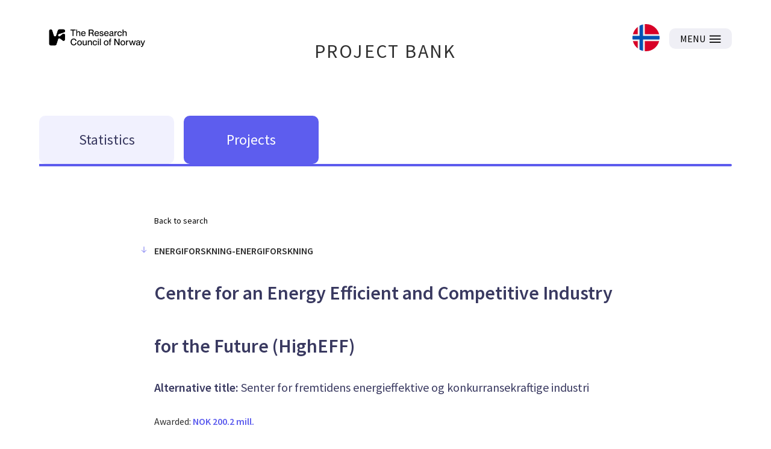

--- FILE ---
content_type: text/html; charset=utf-8
request_url: https://prosjektbanken.forskningsradet.no/en/project/FORISS/257632?Kilde=FORISS&distribution=Ar&chart=bar&calcType=funding&Sprak=no&sortBy=date&sortOrder=desc&resultCount=30&offset=0&ProgAkt.3=EUPROSJEKT-Forskningsr%C3%A5dets+EUprosjekt&source=FORISS&projectId=168843
body_size: 108736
content:
<!DOCTYPE html><html lang="en"><head><meta charSet="utf-8"/><meta name="viewport" content="width=device-width"/><meta http-equiv="Content-Type" content="text/html; charset=utf-8"/><meta http-equiv="X-UA-Compatible" content="IE=edge"/><title>Centre for an Energy Efficient and Competitive Industry for the Future (HighEFF) - Prosjektbanken</title><link rel="apple-touch-icon" sizes="180x180" href="/apple-touch-icon.png"/><link rel="icon" type="image/png" sizes="32x32" href="/favicon-32x32.png"/><link rel="icon" type="image/png" sizes="16x16" href="/favicon-16x16.png"/><link rel="manifest" href="/site.webmanifest"/><link rel="mask-icon" href="/safari-pinned-tab.svg" color="#5bbad5"/><meta name="msapplication-TileColor" content="#da532c"/><meta name="theme-color" content="#ffffff"/><link rel="canonical" href="https://prosjektbanken.forskningsradet.no/project/FORISS/257632"/><meta name="description" content="FME HighEFF - Centre for an Energy Efficient and Competitive Industry for the Future - has defined ambitious goals for development and demonstration of technologies that may improve the energy efficiency and reduce emissions from the industry. Energy efficiency measures are necessary and enabling for the transition to a low emission society, as presented by the IEA projections to meet the 2 degree target put forward in the Paris agreement.

A kWh not used, does not have to be produced. Energy efficiency measures thus are very important for an optimal transition from a social economic and environmentally perspective, and last but not least in order to maintain and increase the value creation in the society. HighEFF participates actively in relevant fora for dissemination of this message based on scientific facts and results from the Centre, for example during Arendalsuka and by publications in popular science channels as well as in peer reviewed journals. There is an increasing consensus on the importance of energy efficiency, both among politicians, in scientific fora and in public. In 2023 the first Energy Efficiency Conference was arranged under the auspices of HighEFF, and there are plans to arrange this on a yearly basis.  

Improved industrial energy efficiency can be achieved by improving the core industrial processes, as well as by capturing and utilizing the waste heat and other surplus energy streams, either within the individual industry, or in nearby buildings or industries. To the extent that the heat cannot be utilised directly, it may be upgraded to a higher temperature level by use of heat pumps or by conversion to power. These are tasks that are addressed in HighEFF.
Large amounts of surplus energy are wasted in the industry, mainly as heat. Inefficient processes result in losses in the form of heat or other surplus energy streams. The amount of annually produced surplus heat in Europe is as high as the total heating demand in Europe! The heat may however not be available at a high enough temperature level for utilization, and often there are no potential users nearby. In this context, conversion, energy storage and development of industry clusters are important elements to obtain optimal utilisation of the energy. HighEFF partners work to help heat entrepreneurs to start companies utilising the surplus heat for purposes that may displace other energy use.

Since HighEFF was started, the focus on reducing emissions of greenhouse gases from the industry has increased significantly as a result of the aim to be carbon neutral within 2050. CO2 free processes has been a scientific focus during the later years, both by evaluating processes that does not include carbon, but also concepts that can make carbon capture possible from &quot;existing&quot; processes. One example is recirculation of off-gases from aluminium and ferro industries in order to increase the CO2 concentration in the off-gas.

Improving industrial energy efficiency is a joint effort. HighEFF is a collaboration project between many national and international universities, research institutes and industries, led by SINTEF and NTNU. In total there are more than 40 partners from almost ten different countries. The industry partners represent all the largest industry sectors in Norway: Metal producing industries, oil, gas and energy companies, chemical industry and the food industry. 
Apart from the goal of improving energy efficiency by 20-30 %, HighEFF aims to reduce climate gas emissions from the industry by 10 %. This includes reducing both indirect emissions due to energy consumption, as well as direct emissions from industrial processes such as refrigeration, heating and drying. Heat pumping processes utilize to a large extent synthetic refrigerants that are strong climate gases. Lately, the fluor-based alternative fluids has been in focus since many of them decompose to TFA which accumulate in the nature, with many health challenges for humans as a result. The research groups in HighEFF have long experience in developing similar processes based on natural refrigerants, not harmful for the environment (CO2, NH3, hydrocarbons and water), and this work will be continued. 

Demonstration of achieved effects happens through case studies and demonstration of developed concepts in the industry. A heat exchanger for heat capture from particle-laden off-gas from Aluminium smelters developed in HighEFF has been piloted and will now be installed at Alcoa Mosjøen for testing. In 2023 a company based partly on results from HighEFF, Cartesian, aims to commercialize thermal energy storage concepts for various applications.
All of HighEFF&#x27;s 25 PhDs and PostDoc fellows have been engaged and most of them have defended their theses. The number of scientific publications exceeds the original goal. More information about this and other results can be found on the Centre&#x27;s web pages www.higheff.no. Petter Egil Røkke Research Director"/><meta property="og:type" content="article"/><meta name="robots" content="noindex, nofollow"/><script type="application/ld+json">[{"@context":"https://schema.org","@type":"WebPage","name":"Centre for an Energy Efficient and Competitive Industry for the Future (HighEFF) - Prosjektbanken","description":"FME HighEFF - Centre for an Energy Efficient and Competitive Industry for the Future - has defined ambitious goals for development and demonstration of technologies that may improve the energy efficiency and reduce emissions from the industry. Energy efficiency measures are necessary and enabling for the transition to a low emission society, as presented by the IEA projections to meet the 2 degree target put forward in the Paris agreement.\n\nA kWh not used, does not have to be produced. Energy efficiency measures thus are very important for an optimal transition from a social economic and environmentally perspective, and last but not least in order to maintain and increase the value creation in the society. HighEFF participates actively in relevant fora for dissemination of this message based on scientific facts and results from the Centre, for example during Arendalsuka and by publications in popular science channels as well as in peer reviewed journals. There is an increasing consensus on the importance of energy efficiency, both among politicians, in scientific fora and in public. In 2023 the first Energy Efficiency Conference was arranged under the auspices of HighEFF, and there are plans to arrange this on a yearly basis.  \n\nImproved industrial energy efficiency can be achieved by improving the core industrial processes, as well as by capturing and utilizing the waste heat and other surplus energy streams, either within the individual industry, or in nearby buildings or industries. To the extent that the heat cannot be utilised directly, it may be upgraded to a higher temperature level by use of heat pumps or by conversion to power. These are tasks that are addressed in HighEFF.\nLarge amounts of surplus energy are wasted in the industry, mainly as heat. Inefficient processes result in losses in the form of heat or other surplus energy streams. The amount of annually produced surplus heat in Europe is as high as the total heating demand in Europe! The heat may however not be available at a high enough temperature level for utilization, and often there are no potential users nearby. In this context, conversion, energy storage and development of industry clusters are important elements to obtain optimal utilisation of the energy. HighEFF partners work to help heat entrepreneurs to start companies utilising the surplus heat for purposes that may displace other energy use.\n\nSince HighEFF was started, the focus on reducing emissions of greenhouse gases from the industry has increased significantly as a result of the aim to be carbon neutral within 2050. CO2 free processes has been a scientific focus during the later years, both by evaluating processes that does not include carbon, but also concepts that can make carbon capture possible from \"existing\" processes. One example is recirculation of off-gases from aluminium and ferro industries in order to increase the CO2 concentration in the off-gas.\n\nImproving industrial energy efficiency is a joint effort. HighEFF is a collaboration project between many national and international universities, research institutes and industries, led by SINTEF and NTNU. In total there are more than 40 partners from almost ten different countries. The industry partners represent all the largest industry sectors in Norway: Metal producing industries, oil, gas and energy companies, chemical industry and the food industry. \nApart from the goal of improving energy efficiency by 20-30 %, HighEFF aims to reduce climate gas emissions from the industry by 10 %. This includes reducing both indirect emissions due to energy consumption, as well as direct emissions from industrial processes such as refrigeration, heating and drying. Heat pumping processes utilize to a large extent synthetic refrigerants that are strong climate gases. Lately, the fluor-based alternative fluids has been in focus since many of them decompose to TFA which accumulate in the nature, with many health challenges for humans as a result. The research groups in HighEFF have long experience in developing similar processes based on natural refrigerants, not harmful for the environment (CO2, NH3, hydrocarbons and water), and this work will be continued. \n\nDemonstration of achieved effects happens through case studies and demonstration of developed concepts in the industry. A heat exchanger for heat capture from particle-laden off-gas from Aluminium smelters developed in HighEFF has been piloted and will now be installed at Alcoa Mosjøen for testing. In 2023 a company based partly on results from HighEFF, Cartesian, aims to commercialize thermal energy storage concepts for various applications.\nAll of HighEFF's 25 PhDs and PostDoc fellows have been engaged and most of them have defended their theses. The number of scientific publications exceeds the original goal. More information about this and other results can be found on the Centre's web pages www.higheff.no. Petter Egil Røkke Research Director","url":"https://prosjektbanken.forskningsradet.no/project/FORISS/257632","publisher":{"@context":"https://schema.org","@type":"Organization","name":"Forskningsrådet","url":"https://www.forskningsradet.no/","contactPoint":[{"@type":"ContactPoint","telephone":"+47-22-03-70-00","contactType":"customer service"},{"@type":"ContactPoint","email":"prosjektbanken@forskningsradet.no","contactType":"customer service"}]}},{"@context":"https://schema.org","@type":"Organization","name":"Forskningsrådet","url":"https://www.forskningsradet.no/","contactPoint":[{"@type":"ContactPoint","telephone":"+47-22-03-70-00","contactType":"customer service"},{"@type":"ContactPoint","email":"prosjektbanken@forskningsradet.no","contactType":"customer service"}]}]</script><meta name="twitter:title" content="Centre for an Energy Efficient and Competitive Industry for the Future (HighEFF) - Prosjektbanken"/><meta name="twitter:description" content="FME HighEFF - Centre for an Energy Efficient and Competitive Industry for the Future - has defined ambitious goals for development and demonstration of technologies that may improve the energy efficiency and reduce emissions from the industry. Energy efficiency measures are necessary and enabling for the transition to a low emission society, as presented by the IEA projections to meet the 2 degree target put forward in the Paris agreement.

A kWh not used, does not have to be produced. Energy efficiency measures thus are very important for an optimal transition from a social economic and environmentally perspective, and last but not least in order to maintain and increase the value creation in the society. HighEFF participates actively in relevant fora for dissemination of this message based on scientific facts and results from the Centre, for example during Arendalsuka and by publications in popular science channels as well as in peer reviewed journals. There is an increasing consensus on the importance of energy efficiency, both among politicians, in scientific fora and in public. In 2023 the first Energy Efficiency Conference was arranged under the auspices of HighEFF, and there are plans to arrange this on a yearly basis.  

Improved industrial energy efficiency can be achieved by improving the core industrial processes, as well as by capturing and utilizing the waste heat and other surplus energy streams, either within the individual industry, or in nearby buildings or industries. To the extent that the heat cannot be utilised directly, it may be upgraded to a higher temperature level by use of heat pumps or by conversion to power. These are tasks that are addressed in HighEFF.
Large amounts of surplus energy are wasted in the industry, mainly as heat. Inefficient processes result in losses in the form of heat or other surplus energy streams. The amount of annually produced surplus heat in Europe is as high as the total heating demand in Europe! The heat may however not be available at a high enough temperature level for utilization, and often there are no potential users nearby. In this context, conversion, energy storage and development of industry clusters are important elements to obtain optimal utilisation of the energy. HighEFF partners work to help heat entrepreneurs to start companies utilising the surplus heat for purposes that may displace other energy use.

Since HighEFF was started, the focus on reducing emissions of greenhouse gases from the industry has increased significantly as a result of the aim to be carbon neutral within 2050. CO2 free processes has been a scientific focus during the later years, both by evaluating processes that does not include carbon, but also concepts that can make carbon capture possible from &quot;existing&quot; processes. One example is recirculation of off-gases from aluminium and ferro industries in order to increase the CO2 concentration in the off-gas.

Improving industrial energy efficiency is a joint effort. HighEFF is a collaboration project between many national and international universities, research institutes and industries, led by SINTEF and NTNU. In total there are more than 40 partners from almost ten different countries. The industry partners represent all the largest industry sectors in Norway: Metal producing industries, oil, gas and energy companies, chemical industry and the food industry. 
Apart from the goal of improving energy efficiency by 20-30 %, HighEFF aims to reduce climate gas emissions from the industry by 10 %. This includes reducing both indirect emissions due to energy consumption, as well as direct emissions from industrial processes such as refrigeration, heating and drying. Heat pumping processes utilize to a large extent synthetic refrigerants that are strong climate gases. Lately, the fluor-based alternative fluids has been in focus since many of them decompose to TFA which accumulate in the nature, with many health challenges for humans as a result. The research groups in HighEFF have long experience in developing similar processes based on natural refrigerants, not harmful for the environment (CO2, NH3, hydrocarbons and water), and this work will be continued. 

Demonstration of achieved effects happens through case studies and demonstration of developed concepts in the industry. A heat exchanger for heat capture from particle-laden off-gas from Aluminium smelters developed in HighEFF has been piloted and will now be installed at Alcoa Mosjøen for testing. In 2023 a company based partly on results from HighEFF, Cartesian, aims to commercialize thermal energy storage concepts for various applications.
All of HighEFF&#x27;s 25 PhDs and PostDoc fellows have been engaged and most of them have defended their theses. The number of scientific publications exceeds the original goal. More information about this and other results can be found on the Centre&#x27;s web pages www.higheff.no. Petter Egil Røkke Research Director"/><meta name="twitter:image" content="https://prosjektbanken.forskningsradet.no/prosjektbanken.jpg"/><meta name="twitter:card" content="summary"/><meta name="next-head-count" content="22"/><link rel="preconnect" href="https://fonts.gstatic.com" crossorigin /><link rel="preload" href="/_next/static/css/16cd7c4326b76b98.css" as="style"/><link rel="stylesheet" href="/_next/static/css/16cd7c4326b76b98.css" data-n-g=""/><link rel="preload" href="/_next/static/css/0a43eb770d270753.css" as="style"/><link rel="stylesheet" href="/_next/static/css/0a43eb770d270753.css" data-n-p=""/><noscript data-n-css=""></noscript><script defer="" nomodule="" src="/_next/static/chunks/polyfills-c67a75d1b6f99dc8.js"></script><script src="/_next/static/chunks/webpack-4ecf533ad321efbf.js" defer=""></script><script src="/_next/static/chunks/framework-ece901c1b1c16c18.js" defer=""></script><script src="/_next/static/chunks/main-d371dd7adaf9e799.js" defer=""></script><script src="/_next/static/chunks/pages/_app-abc86f12c3da887b.js" defer=""></script><script src="/_next/static/chunks/05d954cf-33734ced0ed0aa5d.js" defer=""></script><script src="/_next/static/chunks/803-c91049ba96379d1c.js" defer=""></script><script src="/_next/static/chunks/709-2e15666605711fd3.js" defer=""></script><script src="/_next/static/chunks/439-e2c6fcda893a401e.js" defer=""></script><script src="/_next/static/chunks/pages/project/%5Bsource%5D/%5BprojectId%5D-1706889b16dd8483.js" defer=""></script><script src="/_next/static/oNhM85xecudnaxMb_FEny/_buildManifest.js" defer=""></script><script src="/_next/static/oNhM85xecudnaxMb_FEny/_ssgManifest.js" defer=""></script><style data-href="https://fonts.googleapis.com/css?family=Source+Sans+Pro:400,400i,600,600i&display=swap">@font-face{font-family:'Source Sans Pro';font-style:italic;font-weight:400;font-display:swap;src:url(https://fonts.gstatic.com/s/sourcesanspro/v23/6xK1dSBYKcSV-LCoeQqfX1RYOo3qPZ7nsDQ.woff) format('woff')}@font-face{font-family:'Source Sans Pro';font-style:italic;font-weight:600;font-display:swap;src:url(https://fonts.gstatic.com/s/sourcesanspro/v23/6xKwdSBYKcSV-LCoeQqfX1RYOo3qPZY4lCds18I.woff) format('woff')}@font-face{font-family:'Source Sans Pro';font-style:normal;font-weight:400;font-display:swap;src:url(https://fonts.gstatic.com/s/sourcesanspro/v23/6xK3dSBYKcSV-LCoeQqfX1RYOo3qOK7j.woff) format('woff')}@font-face{font-family:'Source Sans Pro';font-style:normal;font-weight:600;font-display:swap;src:url(https://fonts.gstatic.com/s/sourcesanspro/v23/6xKydSBYKcSV-LCoeQqfX1RYOo3i54rwlxdo.woff) format('woff')}@font-face{font-family:'Source Sans Pro';font-style:italic;font-weight:400;font-display:swap;src:url(https://fonts.gstatic.com/s/sourcesanspro/v23/6xK1dSBYKcSV-LCoeQqfX1RYOo3qPZ7qsDJB9cme_xc.woff2) format('woff2');unicode-range:U+0460-052F,U+1C80-1C8A,U+20B4,U+2DE0-2DFF,U+A640-A69F,U+FE2E-FE2F}@font-face{font-family:'Source Sans Pro';font-style:italic;font-weight:400;font-display:swap;src:url(https://fonts.gstatic.com/s/sourcesanspro/v23/6xK1dSBYKcSV-LCoeQqfX1RYOo3qPZ7jsDJB9cme_xc.woff2) format('woff2');unicode-range:U+0301,U+0400-045F,U+0490-0491,U+04B0-04B1,U+2116}@font-face{font-family:'Source Sans Pro';font-style:italic;font-weight:400;font-display:swap;src:url(https://fonts.gstatic.com/s/sourcesanspro/v23/6xK1dSBYKcSV-LCoeQqfX1RYOo3qPZ7rsDJB9cme_xc.woff2) format('woff2');unicode-range:U+1F00-1FFF}@font-face{font-family:'Source Sans Pro';font-style:italic;font-weight:400;font-display:swap;src:url(https://fonts.gstatic.com/s/sourcesanspro/v23/6xK1dSBYKcSV-LCoeQqfX1RYOo3qPZ7ksDJB9cme_xc.woff2) format('woff2');unicode-range:U+0370-0377,U+037A-037F,U+0384-038A,U+038C,U+038E-03A1,U+03A3-03FF}@font-face{font-family:'Source Sans Pro';font-style:italic;font-weight:400;font-display:swap;src:url(https://fonts.gstatic.com/s/sourcesanspro/v23/6xK1dSBYKcSV-LCoeQqfX1RYOo3qPZ7osDJB9cme_xc.woff2) format('woff2');unicode-range:U+0102-0103,U+0110-0111,U+0128-0129,U+0168-0169,U+01A0-01A1,U+01AF-01B0,U+0300-0301,U+0303-0304,U+0308-0309,U+0323,U+0329,U+1EA0-1EF9,U+20AB}@font-face{font-family:'Source Sans Pro';font-style:italic;font-weight:400;font-display:swap;src:url(https://fonts.gstatic.com/s/sourcesanspro/v23/6xK1dSBYKcSV-LCoeQqfX1RYOo3qPZ7psDJB9cme_xc.woff2) format('woff2');unicode-range:U+0100-02BA,U+02BD-02C5,U+02C7-02CC,U+02CE-02D7,U+02DD-02FF,U+0304,U+0308,U+0329,U+1D00-1DBF,U+1E00-1E9F,U+1EF2-1EFF,U+2020,U+20A0-20AB,U+20AD-20C0,U+2113,U+2C60-2C7F,U+A720-A7FF}@font-face{font-family:'Source Sans Pro';font-style:italic;font-weight:400;font-display:swap;src:url(https://fonts.gstatic.com/s/sourcesanspro/v23/6xK1dSBYKcSV-LCoeQqfX1RYOo3qPZ7nsDJB9cme.woff2) format('woff2');unicode-range:U+0000-00FF,U+0131,U+0152-0153,U+02BB-02BC,U+02C6,U+02DA,U+02DC,U+0304,U+0308,U+0329,U+2000-206F,U+20AC,U+2122,U+2191,U+2193,U+2212,U+2215,U+FEFF,U+FFFD}@font-face{font-family:'Source Sans Pro';font-style:italic;font-weight:600;font-display:swap;src:url(https://fonts.gstatic.com/s/sourcesanspro/v23/6xKwdSBYKcSV-LCoeQqfX1RYOo3qPZY4lCdh18S0xR41YDw.woff2) format('woff2');unicode-range:U+0460-052F,U+1C80-1C8A,U+20B4,U+2DE0-2DFF,U+A640-A69F,U+FE2E-FE2F}@font-face{font-family:'Source Sans Pro';font-style:italic;font-weight:600;font-display:swap;src:url(https://fonts.gstatic.com/s/sourcesanspro/v23/6xKwdSBYKcSV-LCoeQqfX1RYOo3qPZY4lCdo18S0xR41YDw.woff2) format('woff2');unicode-range:U+0301,U+0400-045F,U+0490-0491,U+04B0-04B1,U+2116}@font-face{font-family:'Source Sans Pro';font-style:italic;font-weight:600;font-display:swap;src:url(https://fonts.gstatic.com/s/sourcesanspro/v23/6xKwdSBYKcSV-LCoeQqfX1RYOo3qPZY4lCdg18S0xR41YDw.woff2) format('woff2');unicode-range:U+1F00-1FFF}@font-face{font-family:'Source Sans Pro';font-style:italic;font-weight:600;font-display:swap;src:url(https://fonts.gstatic.com/s/sourcesanspro/v23/6xKwdSBYKcSV-LCoeQqfX1RYOo3qPZY4lCdv18S0xR41YDw.woff2) format('woff2');unicode-range:U+0370-0377,U+037A-037F,U+0384-038A,U+038C,U+038E-03A1,U+03A3-03FF}@font-face{font-family:'Source Sans Pro';font-style:italic;font-weight:600;font-display:swap;src:url(https://fonts.gstatic.com/s/sourcesanspro/v23/6xKwdSBYKcSV-LCoeQqfX1RYOo3qPZY4lCdj18S0xR41YDw.woff2) format('woff2');unicode-range:U+0102-0103,U+0110-0111,U+0128-0129,U+0168-0169,U+01A0-01A1,U+01AF-01B0,U+0300-0301,U+0303-0304,U+0308-0309,U+0323,U+0329,U+1EA0-1EF9,U+20AB}@font-face{font-family:'Source Sans Pro';font-style:italic;font-weight:600;font-display:swap;src:url(https://fonts.gstatic.com/s/sourcesanspro/v23/6xKwdSBYKcSV-LCoeQqfX1RYOo3qPZY4lCdi18S0xR41YDw.woff2) format('woff2');unicode-range:U+0100-02BA,U+02BD-02C5,U+02C7-02CC,U+02CE-02D7,U+02DD-02FF,U+0304,U+0308,U+0329,U+1D00-1DBF,U+1E00-1E9F,U+1EF2-1EFF,U+2020,U+20A0-20AB,U+20AD-20C0,U+2113,U+2C60-2C7F,U+A720-A7FF}@font-face{font-family:'Source Sans Pro';font-style:italic;font-weight:600;font-display:swap;src:url(https://fonts.gstatic.com/s/sourcesanspro/v23/6xKwdSBYKcSV-LCoeQqfX1RYOo3qPZY4lCds18S0xR41.woff2) format('woff2');unicode-range:U+0000-00FF,U+0131,U+0152-0153,U+02BB-02BC,U+02C6,U+02DA,U+02DC,U+0304,U+0308,U+0329,U+2000-206F,U+20AC,U+2122,U+2191,U+2193,U+2212,U+2215,U+FEFF,U+FFFD}@font-face{font-family:'Source Sans Pro';font-style:normal;font-weight:400;font-display:swap;src:url(https://fonts.gstatic.com/s/sourcesanspro/v23/6xK3dSBYKcSV-LCoeQqfX1RYOo3qNa7lujVj9_mf.woff2) format('woff2');unicode-range:U+0460-052F,U+1C80-1C8A,U+20B4,U+2DE0-2DFF,U+A640-A69F,U+FE2E-FE2F}@font-face{font-family:'Source Sans Pro';font-style:normal;font-weight:400;font-display:swap;src:url(https://fonts.gstatic.com/s/sourcesanspro/v23/6xK3dSBYKcSV-LCoeQqfX1RYOo3qPK7lujVj9_mf.woff2) format('woff2');unicode-range:U+0301,U+0400-045F,U+0490-0491,U+04B0-04B1,U+2116}@font-face{font-family:'Source Sans Pro';font-style:normal;font-weight:400;font-display:swap;src:url(https://fonts.gstatic.com/s/sourcesanspro/v23/6xK3dSBYKcSV-LCoeQqfX1RYOo3qNK7lujVj9_mf.woff2) format('woff2');unicode-range:U+1F00-1FFF}@font-face{font-family:'Source Sans Pro';font-style:normal;font-weight:400;font-display:swap;src:url(https://fonts.gstatic.com/s/sourcesanspro/v23/6xK3dSBYKcSV-LCoeQqfX1RYOo3qO67lujVj9_mf.woff2) format('woff2');unicode-range:U+0370-0377,U+037A-037F,U+0384-038A,U+038C,U+038E-03A1,U+03A3-03FF}@font-face{font-family:'Source Sans Pro';font-style:normal;font-weight:400;font-display:swap;src:url(https://fonts.gstatic.com/s/sourcesanspro/v23/6xK3dSBYKcSV-LCoeQqfX1RYOo3qN67lujVj9_mf.woff2) format('woff2');unicode-range:U+0102-0103,U+0110-0111,U+0128-0129,U+0168-0169,U+01A0-01A1,U+01AF-01B0,U+0300-0301,U+0303-0304,U+0308-0309,U+0323,U+0329,U+1EA0-1EF9,U+20AB}@font-face{font-family:'Source Sans Pro';font-style:normal;font-weight:400;font-display:swap;src:url(https://fonts.gstatic.com/s/sourcesanspro/v23/6xK3dSBYKcSV-LCoeQqfX1RYOo3qNq7lujVj9_mf.woff2) format('woff2');unicode-range:U+0100-02BA,U+02BD-02C5,U+02C7-02CC,U+02CE-02D7,U+02DD-02FF,U+0304,U+0308,U+0329,U+1D00-1DBF,U+1E00-1E9F,U+1EF2-1EFF,U+2020,U+20A0-20AB,U+20AD-20C0,U+2113,U+2C60-2C7F,U+A720-A7FF}@font-face{font-family:'Source Sans Pro';font-style:normal;font-weight:400;font-display:swap;src:url(https://fonts.gstatic.com/s/sourcesanspro/v23/6xK3dSBYKcSV-LCoeQqfX1RYOo3qOK7lujVj9w.woff2) format('woff2');unicode-range:U+0000-00FF,U+0131,U+0152-0153,U+02BB-02BC,U+02C6,U+02DA,U+02DC,U+0304,U+0308,U+0329,U+2000-206F,U+20AC,U+2122,U+2191,U+2193,U+2212,U+2215,U+FEFF,U+FFFD}@font-face{font-family:'Source Sans Pro';font-style:normal;font-weight:600;font-display:swap;src:url(https://fonts.gstatic.com/s/sourcesanspro/v23/6xKydSBYKcSV-LCoeQqfX1RYOo3i54rwmhdu3cOWxy40.woff2) format('woff2');unicode-range:U+0460-052F,U+1C80-1C8A,U+20B4,U+2DE0-2DFF,U+A640-A69F,U+FE2E-FE2F}@font-face{font-family:'Source Sans Pro';font-style:normal;font-weight:600;font-display:swap;src:url(https://fonts.gstatic.com/s/sourcesanspro/v23/6xKydSBYKcSV-LCoeQqfX1RYOo3i54rwkxdu3cOWxy40.woff2) format('woff2');unicode-range:U+0301,U+0400-045F,U+0490-0491,U+04B0-04B1,U+2116}@font-face{font-family:'Source Sans Pro';font-style:normal;font-weight:600;font-display:swap;src:url(https://fonts.gstatic.com/s/sourcesanspro/v23/6xKydSBYKcSV-LCoeQqfX1RYOo3i54rwmxdu3cOWxy40.woff2) format('woff2');unicode-range:U+1F00-1FFF}@font-face{font-family:'Source Sans Pro';font-style:normal;font-weight:600;font-display:swap;src:url(https://fonts.gstatic.com/s/sourcesanspro/v23/6xKydSBYKcSV-LCoeQqfX1RYOo3i54rwlBdu3cOWxy40.woff2) format('woff2');unicode-range:U+0370-0377,U+037A-037F,U+0384-038A,U+038C,U+038E-03A1,U+03A3-03FF}@font-face{font-family:'Source Sans Pro';font-style:normal;font-weight:600;font-display:swap;src:url(https://fonts.gstatic.com/s/sourcesanspro/v23/6xKydSBYKcSV-LCoeQqfX1RYOo3i54rwmBdu3cOWxy40.woff2) format('woff2');unicode-range:U+0102-0103,U+0110-0111,U+0128-0129,U+0168-0169,U+01A0-01A1,U+01AF-01B0,U+0300-0301,U+0303-0304,U+0308-0309,U+0323,U+0329,U+1EA0-1EF9,U+20AB}@font-face{font-family:'Source Sans Pro';font-style:normal;font-weight:600;font-display:swap;src:url(https://fonts.gstatic.com/s/sourcesanspro/v23/6xKydSBYKcSV-LCoeQqfX1RYOo3i54rwmRdu3cOWxy40.woff2) format('woff2');unicode-range:U+0100-02BA,U+02BD-02C5,U+02C7-02CC,U+02CE-02D7,U+02DD-02FF,U+0304,U+0308,U+0329,U+1D00-1DBF,U+1E00-1E9F,U+1EF2-1EFF,U+2020,U+20A0-20AB,U+20AD-20C0,U+2113,U+2C60-2C7F,U+A720-A7FF}@font-face{font-family:'Source Sans Pro';font-style:normal;font-weight:600;font-display:swap;src:url(https://fonts.gstatic.com/s/sourcesanspro/v23/6xKydSBYKcSV-LCoeQqfX1RYOo3i54rwlxdu3cOWxw.woff2) format('woff2');unicode-range:U+0000-00FF,U+0131,U+0152-0153,U+02BB-02BC,U+02C6,U+02DA,U+02DC,U+0304,U+0308,U+0329,U+2000-206F,U+20AC,U+2122,U+2191,U+2193,U+2212,U+2215,U+FEFF,U+FFFD}</style></head><body><div id="__next" data-reactroot=""><div class="page"><header class="mainHeader PageHeader_pageHeader__Jw5HC"><div class="pageContainer noGutters PageHeader_barTop__HvKg_"><div><a href="https://forskningsradet.no/en" class="PageHeader_logoRCNToTablet__7ZPmb"><img class="PageHeader_logoRCNToTablet__7ZPmb" src="/NFR-symbol-rgb-redone.svg" alt="nfr-logo"/></a><a href="https://forskningsradet.no/en" class="PageHeader_logoRCNFromTablet__rNoz5"><img class="PageHeader_logoRCNFromTablet__rNoz5" src="/NFR-logo-eng-rgb.svg" alt="nfr-logo"/></a></div><div class="PageHeader_titleLink__O7IqL"><a href="/en">PROJECT BANK</a></div><div class="PageHeader_barTopRight__MrsGg"><a role="link" class="PageHeader_switchLanguageContainer__CdW88" tabindex="0" href="/project/FORISS/257632?Kilde=FORISS&amp;distribution=Ar&amp;chart=bar&amp;calcType=funding&amp;Sprak=no&amp;sortBy=date&amp;sortOrder=desc&amp;resultCount=30&amp;offset=0&amp;ProgAkt.3=EUPROSJEKT-Forskningsr%C3%A5dets%20EUprosjekt"><img src="/icons/norway.svg" alt="Bytt til Norsk språk" class="PageHeader_switchLanguageImage__BGBgv"/></a><button type="button" class="Button_btn___xIHG
  
   Button_imageButton__aKlkr PageHeader_hamburger__sPEDg"><span>MENU</span><img src="/icons/hamburger.svg" alt="MENU icon"/></button></div></div></header><div class="mainNav"><div class="pageContainer noGutters Navigation_navigation__4G9ls"><div class="Navigation_navButtonGroup__ITdU5"><a class="Navigation_linkWrapper__4_0q2" href="/en/explore/statistics?Kilde=FORISS&amp;distribution=Ar&amp;chart=bar&amp;calcType=funding&amp;Sprak=no&amp;sortBy=date&amp;sortOrder=desc&amp;resultCount=30&amp;offset=0&amp;ProgAkt.3=EUPROSJEKT-Forskningsr%C3%A5dets%20EUprosjekt&amp;source=FORISS&amp;projectId=257632"><div class="Navigation_navButton__fLb2I Navigation_statistics___KZ3S"><div class="Navigation_navButtonTitle__S20Z_">Statistics</div></div></a><a class="Navigation_linkWrapper__4_0q2" href="/en/explore/projects?Kilde=FORISS&amp;distribution=Ar&amp;chart=bar&amp;calcType=funding&amp;Sprak=no&amp;sortBy=date&amp;sortOrder=desc&amp;resultCount=30&amp;offset=0&amp;ProgAkt.3=EUPROSJEKT-Forskningsr%C3%A5dets%20EUprosjekt&amp;source=FORISS&amp;projectId=257632"><div class="Navigation_navButton__fLb2I Navigation_projects__c9L_c"><div class="Navigation_navButtonTitle__S20Z_">Projects</div></div></a></div><div class="Navigation_activeBar__vuzcv" style="background-color:#5C5BEE"></div></div></div><main class="main"><div class="ProjectContainer_container__o_WnU"><div><a class="ProjectHeader_backToResults__iK_dc" href="/en/explore/projects?Kilde=FORISS&amp;distribution=Ar&amp;chart=bar&amp;calcType=funding&amp;Sprak=no&amp;sortBy=date&amp;sortOrder=desc&amp;resultCount=30&amp;offset=0&amp;ProgAkt.3=EUPROSJEKT-Forskningsr%C3%A5dets+EUprosjekt">Back to search</a><h2 class="ProjectHeader_activity__iOhO7"><svg class="ArrowIcon_arrowRight__N_T_5 ProjectHeader_arrow__2__U1" focusable="false" height="14" viewBox="0 0 32 32"><path d="M5 16H27"></path><path d="M18 7L27 16L18 25"></path></svg>ENERGIFORSKNING-ENERGIFORSKNING</h2><h1 class="ProjectHeader_title__dttJO">Centre for an Energy Efficient and Competitive Industry for the Future (HighEFF)</h1><h4 class="ProjectHeader_alternativeTitle__KB6Jm"><b>Alternative title:</b> <!-- -->Senter for fremtidens energieffektive og konkurransekraftige industri</h4><h4 class="ProjectHeader_funding__M5ZwU">Awarded: <span> NOK 200.2 mill.</span></h4></div><div class="ProjectDetails_container__X19B6"><div class="Project_blockBackground__0HsTq"></div><div class="ProjectDetails_item__qlbvL"><p class="ProjectDetails_itemHeader__PlHI_">Source:</p><div class="ProjectDetails_itemContent__nr4XB"><a class="ProjectDetails_itemContent__nr4XB ProjectDetails_link__ZSRR6" href="/en/explore/statistics?Kilde=FORISS&amp;offset=0">Research council of Norway</a></div></div><div class="ProjectDetails_item__qlbvL"><p class="ProjectDetails_itemHeader__PlHI_">Project Manager:</p><div class="ProjectDetails_itemContent__nr4XB"><a class="ProjectDetails_itemContent__nr4XB ProjectDetails_link__ZSRR6" href="/en/explore/statistics?Prosjektleder=Petter+Egil+R%C3%B8kke&amp;Kilde=FORISS&amp;offset=0">Research Director Petter Egil Røkke</a></div></div><div class="ProjectDetails_item__qlbvL"><p class="ProjectDetails_itemHeader__PlHI_">Project Number:</p><div class="ProjectDetails_itemContent__nr4XB"><p class="ProjectDetails_itemContent__nr4XB">257632</p></div></div><div class="ProjectDetails_item__qlbvL"><p class="ProjectDetails_itemHeader__PlHI_">Application Type:</p><div class="ProjectDetails_itemContent__nr4XB"><div class="ProjectDetails_itemContent__nr4XB"><a class=" ProjectDetails_link__ZSRR6" href="/en/explore/statistics?Soknad.1=Forskningssenter&amp;Kilde=FORISS&amp;offset=0">Forskningssenter</a><p class="ProjectDetails_inlineBlock__NFbai"> / </p><a class=" ProjectDetails_link__ZSRR6" href="/en/explore/statistics?Soknad.2=N%C3%A6rings-+og+samfunnsrettet+forskningssenter&amp;Kilde=FORISS&amp;offset=0">Nærings- og samfunnsrettet forskningssenter</a></div></div></div><div class="ProjectDetails_item__qlbvL"><p class="ProjectDetails_itemHeader__PlHI_">Project Period:</p><div class="ProjectDetails_itemContent__nr4XB"><p class="ProjectDetails_itemContent__nr4XB">2016 - 2025</p></div></div><div class="ProjectDetails_item__qlbvL"><p class="ProjectDetails_itemHeader__PlHI_">Funding received from:</p><div class="ProjectDetails_itemContent__nr4XB"><a class="ProjectDetails_itemContent__nr4XB ProjectDetails_link__ZSRR6" href="/en/explore/statistics?ProgAkt.3=ENERGIFORSKNING-ENERGIFORSKNING&amp;Kilde=FORISS&amp;offset=0">ENERGIFORSKNING-ENERGIFORSKNING</a></div></div><div class="ProjectDetails_item__qlbvL"><p class="ProjectDetails_itemHeader__PlHI_">Organisation:</p><div class="ProjectDetails_itemContent__nr4XB"><div class="ProjectDetails_itemContent__nr4XB"><a class=" ProjectDetails_link__ZSRR6" href="/en/explore/statistics?Organisasjon.1=Instituttsektor&amp;Kilde=FORISS&amp;offset=0">Instituttsektor</a><p class="ProjectDetails_inlineBlock__NFbai"> / </p><a class=" ProjectDetails_link__ZSRR6" href="/en/explore/statistics?Organisasjon.2=Teknisk-industrielle+institutter&amp;Kilde=FORISS&amp;offset=0">Teknisk-industrielle institutter</a><p class="ProjectDetails_inlineBlock__NFbai"> / </p><a class=" ProjectDetails_link__ZSRR6" href="/en/explore/statistics?Organisasjon.3=SINTEF+ENERGI+AS&amp;Kilde=FORISS&amp;offset=0">SINTEF ENERGI AS</a></div></div></div><div class="ProjectDetails_item__qlbvL"><p class="ProjectDetails_itemHeader__PlHI_">Location:</p><div class="ProjectDetails_itemContent__nr4XB"><div class="ProjectDetails_itemContent__nr4XB"><a class=" ProjectDetails_link__ZSRR6" href="/en/explore/statistics?Geografi.1=Tr%C3%B8ndelag+-+Tr%C3%B6%C3%B6ndelage&amp;Kilde=FORISS&amp;offset=0">Trøndelag - Trööndelage</a><p class="ProjectDetails_inlineBlock__NFbai"> / </p><a class=" ProjectDetails_link__ZSRR6" href="/en/explore/statistics?Geografi.2=Trondheim+-+Tr%C3%A5ante&amp;Kilde=FORISS&amp;offset=0">Trondheim - Tråante</a></div></div></div><div class="ProjectDetails_item__qlbvL"><p class="ProjectDetails_itemHeader__PlHI_">Subject Fields:</p><div class="ProjectDetails_itemContent__nr4XB"><div class="ProjectDetails_itemContent__nr4XB"><a class=" ProjectDetails_link__ZSRR6" href="/en/explore/statistics?Fag.1=Teknologi&amp;Kilde=FORISS&amp;offset=0">Teknologi</a><p class="ProjectDetails_inlineBlock__NFbai"> / </p><a class=" ProjectDetails_link__ZSRR6" href="/en/explore/statistics?Fag.2=Teknologi+-+tverrfaglig&amp;Kilde=FORISS&amp;offset=0">Teknologi - tverrfaglig</a><p class="ProjectDetails_inlineBlock__NFbai"> / </p><a class=" ProjectDetails_link__ZSRR6" href="/en/explore/statistics?Fag.3=Tverr%2Fflerfaglig+innen+teknologi&amp;Kilde=FORISS&amp;offset=0">Tverr/flerfaglig innen teknologi</a></div></div></div><div class="ProjectDetails_item__qlbvL"><p class="ProjectDetails_itemHeader__PlHI_">Partner countries:</p><div class="ProjectDetails_itemContent__nr4XB"><div class="ProjectDetails_itemContent__nr4XB"><a class=" ProjectDetails_link__ZSRR6" href="/en/explore/statistics?SamarbeidsLand=%C3%98sterrike&amp;Kilde=FORISS&amp;offset=0">Østerrike</a></div><div class="ProjectDetails_itemContent__nr4XB"><a class=" ProjectDetails_link__ZSRR6" href="/en/explore/statistics?SamarbeidsLand=Kina&amp;Kilde=FORISS&amp;offset=0">Kina</a></div><div class="ProjectDetails_itemContent__nr4XB"><a class=" ProjectDetails_link__ZSRR6" href="/en/explore/statistics?SamarbeidsLand=Danmark&amp;Kilde=FORISS&amp;offset=0">Danmark</a></div><div class="ProjectDetails_itemContent__nr4XB"><a class=" ProjectDetails_link__ZSRR6" href="/en/explore/statistics?SamarbeidsLand=Storbritannia&amp;Kilde=FORISS&amp;offset=0">Storbritannia</a></div><div class="ProjectDetails_itemContent__nr4XB"><a class=" ProjectDetails_link__ZSRR6" href="/en/explore/statistics?SamarbeidsLand=Italia&amp;Kilde=FORISS&amp;offset=0">Italia</a></div><div class="ProjectDetails_itemContent__nr4XB"><a class=" ProjectDetails_link__ZSRR6" href="/en/explore/statistics?SamarbeidsLand=Japan&amp;Kilde=FORISS&amp;offset=0">Japan</a></div><div class="ProjectDetails_itemContent__nr4XB"><a class=" ProjectDetails_link__ZSRR6" href="/en/explore/statistics?SamarbeidsLand=Sverige&amp;Kilde=FORISS&amp;offset=0">Sverige</a></div><div class="ProjectDetails_itemContent__nr4XB"><a class=" ProjectDetails_link__ZSRR6" href="/en/explore/statistics?SamarbeidsLand=USA&amp;Kilde=FORISS&amp;offset=0">USA</a></div></div></div></div><button type="button" class="ProjectTexts_hideable__JMw8f"><h2 class="Project_header__RwPXw"><svg class="ArrowIcon_arrowRight__N_T_5 ProjectTexts_arrow__BecVg ProjectTexts_closed__ZiK0D" focusable="false" height="18" viewBox="0 0 32 32"><path d="M5 16H27"></path><path d="M18 7L27 16L18 25"></path></svg>Popular Science Description</h2></button><div class="ProjectTexts_projectText__zKCXk ProjectTexts_fade__urLA7" style="opacity:1;height:4em;overflow:hidden"><div>FME HighEFF - Centre for an Energy Efficient and Competitive Industry for the Future - has defined ambitious goals for development and demonstration of technologies that may improve the energy efficiency and reduce emissions from the industry. Energy efficiency measures are necessary and enabling for the transition to a low emission society, as presented by the IEA projections to meet the 2 degree target put forward in the Paris agreement.

A kWh not used, does not have to be produced. Energy efficiency measures thus are very important for an optimal transition from a social economic and environmentally perspective, and last but not least in order to maintain and increase the value creation in the society. HighEFF participates actively in relevant fora for dissemination of this message based on scientific facts and results from the Centre, for example during Arendalsuka and by publications in popular science channels as well as in peer reviewed journals. There is an increasing consensus on the importance of energy efficiency, both among politicians, in scientific fora and in public. In 2023 the first Energy Efficiency Conference was arranged under the auspices of HighEFF, and there are plans to arrange this on a yearly basis.  

Improved industrial energy efficiency can be achieved by improving the core industrial processes, as well as by capturing and utilizing the waste heat and other surplus energy streams, either within the individual industry, or in nearby buildings or industries. To the extent that the heat cannot be utilised directly, it may be upgraded to a higher temperature level by use of heat pumps or by conversion to power. These are tasks that are addressed in HighEFF.
Large amounts of surplus energy are wasted in the industry, mainly as heat. Inefficient processes result in losses in the form of heat or other surplus energy streams. The amount of annually produced surplus heat in Europe is as high as the total heating demand in Europe! The heat may however not be available at a high enough temperature level for utilization, and often there are no potential users nearby. In this context, conversion, energy storage and development of industry clusters are important elements to obtain optimal utilisation of the energy. HighEFF partners work to help heat entrepreneurs to start companies utilising the surplus heat for purposes that may displace other energy use.

Since HighEFF was started, the focus on reducing emissions of greenhouse gases from the industry has increased significantly as a result of the aim to be carbon neutral within 2050. CO2 free processes has been a scientific focus during the later years, both by evaluating processes that does not include carbon, but also concepts that can make carbon capture possible from "existing" processes. One example is recirculation of off-gases from aluminium and ferro industries in order to increase the CO2 concentration in the off-gas.

Improving industrial energy efficiency is a joint effort. HighEFF is a collaboration project between many national and international universities, research institutes and industries, led by SINTEF and NTNU. In total there are more than 40 partners from almost ten different countries. The industry partners represent all the largest industry sectors in Norway: Metal producing industries, oil, gas and energy companies, chemical industry and the food industry. 
Apart from the goal of improving energy efficiency by 20-30 %, HighEFF aims to reduce climate gas emissions from the industry by 10 %. This includes reducing both indirect emissions due to energy consumption, as well as direct emissions from industrial processes such as refrigeration, heating and drying. Heat pumping processes utilize to a large extent synthetic refrigerants that are strong climate gases. Lately, the fluor-based alternative fluids has been in focus since many of them decompose to TFA which accumulate in the nature, with many health challenges for humans as a result. The research groups in HighEFF have long experience in developing similar processes based on natural refrigerants, not harmful for the environment (CO2, NH3, hydrocarbons and water), and this work will be continued. 

Demonstration of achieved effects happens through case studies and demonstration of developed concepts in the industry. A heat exchanger for heat capture from particle-laden off-gas from Aluminium smelters developed in HighEFF has been piloted and will now be installed at Alcoa Mosjøen for testing. In 2023 a company based partly on results from HighEFF, Cartesian, aims to commercialize thermal energy storage concepts for various applications.
All of HighEFF's 25 PhDs and PostDoc fellows have been engaged and most of them have defended their theses. The number of scientific publications exceeds the original goal. More information about this and other results can be found on the Centre's web pages www.higheff.no.</div></div><button type="button" class="ProjectTexts_hideable__JMw8f"><h2 class="Project_header__RwPXw"><svg class="ArrowIcon_arrowRight__N_T_5 ProjectTexts_arrow__BecVg ProjectTexts_closed__ZiK0D" focusable="false" height="18" viewBox="0 0 32 32"><path d="M5 16H27"></path><path d="M18 7L27 16L18 25"></path></svg>Achieved effects</h2></button><div class="ProjectTexts_projectText__zKCXk ProjectTexts_fade__urLA7" style="opacity:1;height:4em;overflow:hidden"><div>The HighEFF Centre has significantly advanced the research strategy of its host institution, SINTEF, and its main academic partner, NTNU. HighEFFLab, a key outcome of the Centre, is an example of cutting-edge infrastructure established through the collaboration, enabling advanced testing of heat pumps, heat exchangers, and other thermal energy systems. This laboratory enhances the host institution's capabilities to address current and future challenges in industrial decarbonisation and energy efficiency. The Centre's work has directly supported the EU’s and Norway's climate goals, focusing on enabling a 20–30% reduction in specific energy use and a 10% reduction in greenhouse gas emissions. 

HighEFF has facilitated deep collaboration among research partners, enhancing both the quality and scope of their work. This network provided fertile ground for innovative solutions, such as high-temperature heat pumps and thermal energy storage technologies.

HighEFF supported the education and training of 31 PhD candidates (19 funded and 12 associated), 6 postdoctoral researchers, and 73 master's students. This robust pipeline of talent has enriched research partners by equipping them with highly skilled professionals ready to contribute to energy efficiency advancements. Several graduates have transitioned to roles in industry and academia, ensuring that the Centre's influence will endure.

HighEFF has made a significant contribution to improving the structure and collaboration within Norwegian energy efficiency research. By closely cooperating with other Centres for Environment Friendly Energy Research (FMEs), HighEFF has enabled cross-sectoral synergies. For instance, partnerships have focused on integrated energy systems, CO2 capture technologies, and thermal energy storage, reflecting the Centre's leadership in addressing multidisciplinary challenges.

The Centre's development of methodologies, such as optimisation tools for industrial energy systems, has standardised approaches across Norwegian research institutions.

The Centre's success has catalysed spin-off initiatives such as Cartesian AS, which emerged to commercialise thermal energy storage innovations.</div></div><button type="button" class="ProjectTexts_hideable__JMw8f"><h2 class="Project_header__RwPXw"><svg class="ArrowIcon_arrowRight__N_T_5 ProjectTexts_arrow__BecVg ProjectTexts_closed__ZiK0D" focusable="false" height="18" viewBox="0 0 32 32"><path d="M5 16H27"></path><path d="M18 7L27 16L18 25"></path></svg>Summary</h2></button><div class="ProjectTexts_projectText__zKCXk ProjectTexts_fade__urLA7" style="opacity:1;height:4em;overflow:hidden"><div>Improved energy efficiency is expected to play a crucial role in protecting the global environment. 19 % of the contributions needed to reach the 2°C goal in climate change mitigation, which the Norwegian government has agreed to, should come from industrial energy efficiency improvements. 

This is more than the expected contribution from any renewable energy sources and contributes also to reduced pressure on an increasing power demand. While being crucial for climate change mitigation, efficient energy use is also a decisive competitive factor for the energy-intensive industry. 

In HighEFF, the research groups at SINTEF and NTNU will join forces with leading national and international industrial partners, vendors, universities and research institutions to follow the most obvious and immediate avenue to mitigate global warming: to improve energy efficiency in industry beyond state-of-the-art. 

The research groups represented in HighEFF are pioneers within the development of industrial processing knowledge, and within refrigeration, heat pumping and power cycles based on natural working fluids. The industry partners represent all the largest industry sectors in Norway: metal producing industries, oil and gas industry, chemical industry and the food industry, in addition to relevant vendors and technology providers. 

Energy efficiency will be addressed at different levels, from components to process, plant, cluster and geographical region. HighEFF will focus on technologies and processes with potential for large reductions in specific energy use: (i) energy efficient processing (6-10 % reduction), (ii) surplus heat utilization (10-12 % reduction), and (iii) green industrial clusters (4-8 % reduction). 

Through technologies developed in HighEFF, a total reduction in specific energy use of 20-30 % can thus be possible. Shifting to natural working fluids and reducing the fossil fuels consumption can allow 10 % reduction in greenhouse gas emissions.</div></div><div class="ProjectPublications_container__jHctY"><div class="Project_blockBackground__0HsTq"></div><h2 class="Project_header__RwPXw">Publications from Cristin</h2><nav class="PublicationNav_navContainer__t1oXh"><button type="button" class="PublicationNav_navButton__uiEA_
             PublicationNav_chosen__8Ob3z">Vitenskapelige publikasjoner<svg class="ArrowIcon_arrowRight__N_T_5 PublicationNav_arrowIcon__QNQbm PublicationNav_open___fiyv" focusable="false" height="16" viewBox="0 0 32 32"><path d="M5 16H27"></path><path d="M18 7L27 16L18 25"></path></svg></button><div class="PublicationNav_onlyMobile__1Q9aL" style="opacity:0;height:0;overflow:hidden"><div class="ProjectPublications_publicationGroup__599IR ProjectPublications_active__bgh_N"><a class="ProjectPublications_projectPublication__gOSbA" href="https://nva.sikt.no/registration/0198cc920ad8-6873cc03-4a7e-4d03-9744-896db0cae7cb" target="_blank" rel="noopener noreferrer"><img class="ProjectPublications_cristinLogo__Csu00" src="/icons/cristin-result-logo.svg" alt="Cristin logo"/><h2 class="ProjectPublications_publicationTitle___9iHb">Assessing demand response in district heating with waste-heat utilization</h2><img class="ProjectPublications_linkOut__lFwXW" src="/icons/link-out-of-page.svg" alt="link out of page"/></a><a class="ProjectPublications_projectPublication__gOSbA" href="https://nva.sikt.no/registration/0198cc8adaee-7e8b139c-0e67-4a41-8701-3707ce6ae208" target="_blank" rel="noopener noreferrer"><img class="ProjectPublications_cristinLogo__Csu00" src="/icons/cristin-result-logo.svg" alt="Cristin logo"/><h2 class="ProjectPublications_publicationTitle___9iHb">Experimental optimization of an absorption-compression heat pump with wet compression for large temperature glide industrial applications</h2><img class="ProjectPublications_linkOut__lFwXW" src="/icons/link-out-of-page.svg" alt="link out of page"/></a><a class="ProjectPublications_projectPublication__gOSbA" href="https://nva.sikt.no/registration/0198cc5b694f-f7ad763d-d36e-4dc1-9e89-46675320cc9c" target="_blank" rel="noopener noreferrer"><img class="ProjectPublications_cristinLogo__Csu00" src="/icons/cristin-result-logo.svg" alt="Cristin logo"/><h2 class="ProjectPublications_publicationTitle___9iHb">CFD validation of optimized compact heat exchanger designs</h2><img class="ProjectPublications_linkOut__lFwXW" src="/icons/link-out-of-page.svg" alt="link out of page"/></a><a class="ProjectPublications_projectPublication__gOSbA" href="https://nva.sikt.no/registration/0198cc96ce40-786c9163-01ab-4aa8-8de6-e4cf1a98be0a" target="_blank" rel="noopener noreferrer"><img class="ProjectPublications_cristinLogo__Csu00" src="/icons/cristin-result-logo.svg" alt="Cristin logo"/><h2 class="ProjectPublications_publicationTitle___9iHb">Reducing CO2 emissions, energy consumption, and decarbonization costs in manganese production by integrating fuel-assisted solid oxide electrolysis cells in two-stage oxide reduction</h2><img class="ProjectPublications_linkOut__lFwXW" src="/icons/link-out-of-page.svg" alt="link out of page"/></a><a class="ProjectPublications_projectPublication__gOSbA" href="https://nva.sikt.no/registration/0198cc9590e7-4ca7dc74-bfbd-4c6e-98e2-d758edd1164d" target="_blank" rel="noopener noreferrer"><img class="ProjectPublications_cristinLogo__Csu00" src="/icons/cristin-result-logo.svg" alt="Cristin logo"/><h2 class="ProjectPublications_publicationTitle___9iHb">Industrial energy communities: Energy storage investment, grid impact and cost distribution</h2><img class="ProjectPublications_linkOut__lFwXW" src="/icons/link-out-of-page.svg" alt="link out of page"/></a><a class="ProjectPublications_projectPublication__gOSbA" href="https://nva.sikt.no/registration/0198cc8731ae-bb499ff6-58b3-4d9d-8a8c-78ff5c8eeaff" target="_blank" rel="noopener noreferrer"><img class="ProjectPublications_cristinLogo__Csu00" src="/icons/cristin-result-logo.svg" alt="Cristin logo"/><h2 class="ProjectPublications_publicationTitle___9iHb">Simultaneous Optimization of Work and Heat Exchange Networks</h2><img class="ProjectPublications_linkOut__lFwXW" src="/icons/link-out-of-page.svg" alt="link out of page"/></a><a class="ProjectPublications_projectPublication__gOSbA" href="https://nva.sikt.no/registration/0198cc8629e0-12225609-b3fb-405e-9a7a-8b9b152802fe" target="_blank" rel="noopener noreferrer"><img class="ProjectPublications_cristinLogo__Csu00" src="/icons/cristin-result-logo.svg" alt="Cristin logo"/><h2 class="ProjectPublications_publicationTitle___9iHb">Integrating Cold Thermal Energy Storage for Air Conditioning Demand in a CO2 Refrigeration System at a Supermarket</h2><img class="ProjectPublications_linkOut__lFwXW" src="/icons/link-out-of-page.svg" alt="link out of page"/></a></div><div class="Pagination_container__OWBIE"><button type="button" class="Button_btn___xIHG
  
   
          Pagination_pageButton__TitTh Pagination_publication__oJt3Z
           Pagination_publicationActive__w5gaA
        ">1</button><button type="button" class="Button_btn___xIHG
  
   
          Pagination_pageButton__TitTh Pagination_publication__oJt3Z
          
        ">2</button><button type="button" class="Button_btn___xIHG
  
   
          Pagination_pageButton__TitTh Pagination_publication__oJt3Z
          
        ">3</button><button type="button" class="Button_btn___xIHG
  
   
          Pagination_pageButton__TitTh Pagination_publication__oJt3Z 
          Pagination_dotSeparatorLeft__AXhEx 
          
        ">42</button></div></div><button type="button" class="PublicationNav_navButton__uiEA_
            ">Allmennrettet formidling<svg class="ArrowIcon_arrowRight__N_T_5 PublicationNav_arrowIcon__QNQbm" focusable="false" height="16" viewBox="0 0 32 32"><path d="M5 16H27"></path><path d="M18 7L27 16L18 25"></path></svg></button><div class="PublicationNav_onlyMobile__1Q9aL" style="opacity:0;height:0;overflow:hidden"><div class="ProjectPublications_publicationGroup__599IR ProjectPublications_active__bgh_N"><a class="ProjectPublications_projectPublication__gOSbA" href="https://nva.sikt.no/registration/0198cc55569c-663dab66-5740-4226-b807-d31c6df555fa" target="_blank" rel="noopener noreferrer"><img class="ProjectPublications_cristinLogo__Csu00" src="/icons/cristin-result-logo.svg" alt="Cristin logo"/><h2 class="ProjectPublications_publicationTitle___9iHb">SINTEF-spinoff nominert til nordisk innovasjonspris</h2><img class="ProjectPublications_linkOut__lFwXW" src="/icons/link-out-of-page.svg" alt="link out of page"/></a><a class="ProjectPublications_projectPublication__gOSbA" href="https://nva.sikt.no/registration/0198cc555679-43dddfca-b7e0-408f-8e48-8f77e977a287" target="_blank" rel="noopener noreferrer"><img class="ProjectPublications_cristinLogo__Csu00" src="/icons/cristin-result-logo.svg" alt="Cristin logo"/><h2 class="ProjectPublications_publicationTitle___9iHb">Norske Cartesian vant Nordic Innovation Award</h2><img class="ProjectPublications_linkOut__lFwXW" src="/icons/link-out-of-page.svg" alt="link out of page"/></a><a class="ProjectPublications_projectPublication__gOSbA" href="https://nva.sikt.no/registration/0198cc553284-3ed455f0-c992-444f-9605-83759a2e60fa" target="_blank" rel="noopener noreferrer"><img class="ProjectPublications_cristinLogo__Csu00" src="/icons/cristin-result-logo.svg" alt="Cristin logo"/><h2 class="ProjectPublications_publicationTitle___9iHb">Energieffektiv Fremtid: Ny møteplass for samarbeid</h2><img class="ProjectPublications_linkOut__lFwXW" src="/icons/link-out-of-page.svg" alt="link out of page"/></a><a class="ProjectPublications_projectPublication__gOSbA" href="https://nva.sikt.no/registration/0198cc52dec2-4c440ba3-8dec-45b8-9123-a1c619586daa" target="_blank" rel="noopener noreferrer"><img class="ProjectPublications_cristinLogo__Csu00" src="/icons/cristin-result-logo.svg" alt="Cristin logo"/><h2 class="ProjectPublications_publicationTitle___9iHb">Energieffektiv Fremtid: Ny møteplass for samarbeid</h2><img class="ProjectPublications_linkOut__lFwXW" src="/icons/link-out-of-page.svg" alt="link out of page"/></a><a class="ProjectPublications_projectPublication__gOSbA" href="https://nva.sikt.no/registration/0198cc8d3366-18e08b7d-4fb2-475b-aeb2-cbaf3302fc38" target="_blank" rel="noopener noreferrer"><img class="ProjectPublications_cristinLogo__Csu00" src="/icons/cristin-result-logo.svg" alt="Cristin logo"/><h2 class="ProjectPublications_publicationTitle___9iHb">Kunne varmet opp rundt 600.000 leiligheter – Google har ingen plan</h2><img class="ProjectPublications_linkOut__lFwXW" src="/icons/link-out-of-page.svg" alt="link out of page"/></a><a class="ProjectPublications_projectPublication__gOSbA" href="https://nva.sikt.no/registration/0198cc89bfde-24d95bd7-1327-4737-9072-66084105a264" target="_blank" rel="noopener noreferrer"><img class="ProjectPublications_cristinLogo__Csu00" src="/icons/cristin-result-logo.svg" alt="Cristin logo"/><h2 class="ProjectPublications_publicationTitle___9iHb">Kan vi benytte oss mer av jordas indre varme?</h2><img class="ProjectPublications_linkOut__lFwXW" src="/icons/link-out-of-page.svg" alt="link out of page"/></a><a class="ProjectPublications_projectPublication__gOSbA" href="https://nva.sikt.no/registration/0198cc813530-2943f53b-891b-46e5-826d-c6099316a227" target="_blank" rel="noopener noreferrer"><img class="ProjectPublications_cristinLogo__Csu00" src="/icons/cristin-result-logo.svg" alt="Cristin logo"/><h2 class="ProjectPublications_publicationTitle___9iHb">Overskuddsvarme fra datasentre</h2><img class="ProjectPublications_linkOut__lFwXW" src="/icons/link-out-of-page.svg" alt="link out of page"/></a></div><div class="Pagination_container__OWBIE"><button type="button" class="Button_btn___xIHG
  
   
          Pagination_pageButton__TitTh Pagination_publication__oJt3Z
           Pagination_publicationActive__w5gaA
        ">1</button><button type="button" class="Button_btn___xIHG
  
   
          Pagination_pageButton__TitTh Pagination_publication__oJt3Z
          
        ">2</button><button type="button" class="Button_btn___xIHG
  
   
          Pagination_pageButton__TitTh Pagination_publication__oJt3Z
          
        ">3</button><button type="button" class="Button_btn___xIHG
  
   
          Pagination_pageButton__TitTh Pagination_publication__oJt3Z 
          Pagination_dotSeparatorLeft__AXhEx 
          
        ">21</button></div></div><button type="button" class="PublicationNav_navButton__uiEA_
            ">Faglig og brukerrettet formidling<svg class="ArrowIcon_arrowRight__N_T_5 PublicationNav_arrowIcon__QNQbm" focusable="false" height="16" viewBox="0 0 32 32"><path d="M5 16H27"></path><path d="M18 7L27 16L18 25"></path></svg></button><div class="PublicationNav_onlyMobile__1Q9aL" style="opacity:0;height:0;overflow:hidden"><div class="ProjectPublications_publicationGroup__599IR ProjectPublications_active__bgh_N"><a class="ProjectPublications_projectPublication__gOSbA" href="https://nva.sikt.no/registration/0198cc95b9a5-9d3b50d8-a267-4088-aee1-af0a19d30724" target="_blank" rel="noopener noreferrer"><img class="ProjectPublications_cristinLogo__Csu00" src="/icons/cristin-result-logo.svg" alt="Cristin logo"/><h2 class="ProjectPublications_publicationTitle___9iHb">HighEFF innovations - a summary of innovations in HighEFF from eight years of research</h2><img class="ProjectPublications_linkOut__lFwXW" src="/icons/link-out-of-page.svg" alt="link out of page"/></a><a class="ProjectPublications_projectPublication__gOSbA" href="https://nva.sikt.no/registration/0198cc909770-db52f3df-54a9-4ea5-9d1e-c984066b3f27" target="_blank" rel="noopener noreferrer"><img class="ProjectPublications_cristinLogo__Csu00" src="/icons/cristin-result-logo.svg" alt="Cristin logo"/><h2 class="ProjectPublications_publicationTitle___9iHb">We can’t allow Google to waste its surplus heat</h2><img class="ProjectPublications_linkOut__lFwXW" src="/icons/link-out-of-page.svg" alt="link out of page"/></a><a class="ProjectPublications_projectPublication__gOSbA" href="https://nva.sikt.no/registration/0198cc89a34b-3886523a-3233-4587-86e9-7b434095d761" target="_blank" rel="noopener noreferrer"><img class="ProjectPublications_cristinLogo__Csu00" src="/icons/cristin-result-logo.svg" alt="Cristin logo"/><h2 class="ProjectPublications_publicationTitle___9iHb">Hvordan kan termisk energi bidra til å løse kraftutfordringer?</h2><img class="ProjectPublications_linkOut__lFwXW" src="/icons/link-out-of-page.svg" alt="link out of page"/></a><a class="ProjectPublications_projectPublication__gOSbA" href="https://nva.sikt.no/registration/0198cc7c1163-80f8a5e4-41a2-4171-8880-40f756b69032" target="_blank" rel="noopener noreferrer"><img class="ProjectPublications_cristinLogo__Csu00" src="/icons/cristin-result-logo.svg" alt="Cristin logo"/><h2 class="ProjectPublications_publicationTitle___9iHb">Vi kan ikke la Google fyre for kråkene</h2><img class="ProjectPublications_linkOut__lFwXW" src="/icons/link-out-of-page.svg" alt="link out of page"/></a><a class="ProjectPublications_projectPublication__gOSbA" href="https://nva.sikt.no/registration/0198cc7bdbec-6664bf6f-c05d-474f-a553-559541d9ac65" target="_blank" rel="noopener noreferrer"><img class="ProjectPublications_cristinLogo__Csu00" src="/icons/cristin-result-logo.svg" alt="Cristin logo"/><h2 class="ProjectPublications_publicationTitle___9iHb">CFD Validation of Optimized Compact Heat Exchanger Designs</h2><img class="ProjectPublications_linkOut__lFwXW" src="/icons/link-out-of-page.svg" alt="link out of page"/></a><a class="ProjectPublications_projectPublication__gOSbA" href="https://nva.sikt.no/registration/0198cc77f423-5827292c-705f-493a-b553-5635d76aafc3" target="_blank" rel="noopener noreferrer"><img class="ProjectPublications_cristinLogo__Csu00" src="/icons/cristin-result-logo.svg" alt="Cristin logo"/><h2 class="ProjectPublications_publicationTitle___9iHb">TES-AC project: integration of a PCM-TES unit in a supermarket refrigeration system</h2><img class="ProjectPublications_linkOut__lFwXW" src="/icons/link-out-of-page.svg" alt="link out of page"/></a><a class="ProjectPublications_projectPublication__gOSbA" href="https://nva.sikt.no/registration/0198cc75fa35-195ab4b1-1a11-4b42-b0c7-08bffaf42617" target="_blank" rel="noopener noreferrer"><img class="ProjectPublications_cristinLogo__Csu00" src="/icons/cristin-result-logo.svg" alt="Cristin logo"/><h2 class="ProjectPublications_publicationTitle___9iHb">Design of an integrated energy system using a cascade high temperature heat pump with zeotropic refrigerants</h2><img class="ProjectPublications_linkOut__lFwXW" src="/icons/link-out-of-page.svg" alt="link out of page"/></a></div><div class="Pagination_container__OWBIE"><button type="button" class="Button_btn___xIHG
  
   
          Pagination_pageButton__TitTh Pagination_publication__oJt3Z
           Pagination_publicationActive__w5gaA
        ">1</button><button type="button" class="Button_btn___xIHG
  
   
          Pagination_pageButton__TitTh Pagination_publication__oJt3Z
          
        ">2</button><button type="button" class="Button_btn___xIHG
  
   
          Pagination_pageButton__TitTh Pagination_publication__oJt3Z
          
        ">3</button><button type="button" class="Button_btn___xIHG
  
   
          Pagination_pageButton__TitTh Pagination_publication__oJt3Z 
          Pagination_dotSeparatorLeft__AXhEx 
          
        ">57</button></div></div><button type="button" class="PublicationNav_navButton__uiEA_
            ">Annen publisering<svg class="ArrowIcon_arrowRight__N_T_5 PublicationNav_arrowIcon__QNQbm" focusable="false" height="16" viewBox="0 0 32 32"><path d="M5 16H27"></path><path d="M18 7L27 16L18 25"></path></svg></button><div class="PublicationNav_onlyMobile__1Q9aL" style="opacity:0;height:0;overflow:hidden"><div class="ProjectPublications_publicationGroup__599IR ProjectPublications_active__bgh_N"><a class="ProjectPublications_projectPublication__gOSbA" href="https://nva.sikt.no/registration/0199cccd6044-0269b1ff-af7d-4b37-92cc-167bf0c56abe" target="_blank" rel="noopener noreferrer"><img class="ProjectPublications_cristinLogo__Csu00" src="/icons/cristin-result-logo.svg" alt="Cristin logo"/><h2 class="ProjectPublications_publicationTitle___9iHb">D3.2_2023-24.09 Techno-economic evaluation of high temperature heat pump market</h2><img class="ProjectPublications_linkOut__lFwXW" src="/icons/link-out-of-page.svg" alt="link out of page"/></a><a class="ProjectPublications_projectPublication__gOSbA" href="https://nva.sikt.no/registration/0198cc6c4af0-0b608f5f-0e3a-47da-a8a4-57f4d853bf64" target="_blank" rel="noopener noreferrer"><img class="ProjectPublications_cristinLogo__Csu00" src="/icons/cristin-result-logo.svg" alt="Cristin logo"/><h2 class="ProjectPublications_publicationTitle___9iHb">Reducing GHG emissions of food cold chain in Norway</h2><img class="ProjectPublications_linkOut__lFwXW" src="/icons/link-out-of-page.svg" alt="link out of page"/></a><a class="ProjectPublications_projectPublication__gOSbA" href="https://nva.sikt.no/registration/0198cc602d7d-162b131c-2ff2-4651-8d98-b86569681262" target="_blank" rel="noopener noreferrer"><img class="ProjectPublications_cristinLogo__Csu00" src="/icons/cristin-result-logo.svg" alt="Cristin logo"/><h2 class="ProjectPublications_publicationTitle___9iHb">Evaluation of the concept Algscaleup</h2><img class="ProjectPublications_linkOut__lFwXW" src="/icons/link-out-of-page.svg" alt="link out of page"/></a><a class="ProjectPublications_projectPublication__gOSbA" href="https://nva.sikt.no/registration/0198cc532af0-9bfc63ac-90fe-44b7-9fd6-2e23336fc31b" target="_blank" rel="noopener noreferrer"><img class="ProjectPublications_cristinLogo__Csu00" src="/icons/cristin-result-logo.svg" alt="Cristin logo"/><h2 class="ProjectPublications_publicationTitle___9iHb">Energikrisen i Europa og det norske kraftmarkedet</h2><img class="ProjectPublications_linkOut__lFwXW" src="/icons/link-out-of-page.svg" alt="link out of page"/></a><a class="ProjectPublications_projectPublication__gOSbA" href="https://nva.sikt.no/registration/0198cc4fd86f-5628bde1-9a69-4867-9010-0463c5b6fbf2" target="_blank" rel="noopener noreferrer"><img class="ProjectPublications_cristinLogo__Csu00" src="/icons/cristin-result-logo.svg" alt="Cristin logo"/><h2 class="ProjectPublications_publicationTitle___9iHb">HighEFF annual report 2022</h2><img class="ProjectPublications_linkOut__lFwXW" src="/icons/link-out-of-page.svg" alt="link out of page"/></a><a class="ProjectPublications_projectPublication__gOSbA" href="https://nva.sikt.no/registration/0198cc9463ad-ff0aba2a-443c-4949-bd58-513fa44c218a" target="_blank" rel="noopener noreferrer"><img class="ProjectPublications_cristinLogo__Csu00" src="/icons/cristin-result-logo.svg" alt="Cristin logo"/><h2 class="ProjectPublications_publicationTitle___9iHb">Test Report Propane-Butane HTHP – Investigation of a high temperature cascade heat pump as an energy-efficient solution for generating process heat</h2><img class="ProjectPublications_linkOut__lFwXW" src="/icons/link-out-of-page.svg" alt="link out of page"/></a><a class="ProjectPublications_projectPublication__gOSbA" href="https://nva.sikt.no/registration/0198cc6defe0-46f5aadc-473a-41bd-af28-1fc047cc9d9d" target="_blank" rel="noopener noreferrer"><img class="ProjectPublications_cristinLogo__Csu00" src="/icons/cristin-result-logo.svg" alt="Cristin logo"/><h2 class="ProjectPublications_publicationTitle___9iHb">Review of the sustainability goals and emission reduction targets in the food value chain in Norway</h2><img class="ProjectPublications_linkOut__lFwXW" src="/icons/link-out-of-page.svg" alt="link out of page"/></a></div><div class="Pagination_container__OWBIE"><button type="button" class="Button_btn___xIHG
  
   
          Pagination_pageButton__TitTh Pagination_publication__oJt3Z
           Pagination_publicationActive__w5gaA
        ">1</button><button type="button" class="Button_btn___xIHG
  
   
          Pagination_pageButton__TitTh Pagination_publication__oJt3Z
          
        ">2</button><button type="button" class="Button_btn___xIHG
  
   
          Pagination_pageButton__TitTh Pagination_publication__oJt3Z
          
        ">3</button><button type="button" class="Button_btn___xIHG
  
   
          Pagination_pageButton__TitTh Pagination_publication__oJt3Z 
          Pagination_dotSeparatorLeft__AXhEx 
          
        ">11</button></div></div><button type="button" class="PublicationNav_navButton__uiEA_
            ">Annet<svg class="ArrowIcon_arrowRight__N_T_5 PublicationNav_arrowIcon__QNQbm" focusable="false" height="16" viewBox="0 0 32 32"><path d="M5 16H27"></path><path d="M18 7L27 16L18 25"></path></svg></button><div class="PublicationNav_onlyMobile__1Q9aL" style="opacity:0;height:0;overflow:hidden"><div class="ProjectPublications_publicationGroup__599IR ProjectPublications_active__bgh_N"><a class="ProjectPublications_projectPublication__gOSbA" href="https://app.cristin.no/results/show.jsf?id=2377458" target="_blank" rel="noopener noreferrer"><img class="ProjectPublications_cristinLogo__Csu00" src="/icons/cristin-result-logo.svg" alt="Cristin logo"/><h2 class="ProjectPublications_publicationTitle___9iHb">Norwegian company Cartesian wins Nordic Innovation Award
</h2><img class="ProjectPublications_linkOut__lFwXW" src="/icons/link-out-of-page.svg" alt="link out of page"/></a><a class="ProjectPublications_projectPublication__gOSbA" href="https://app.cristin.no/results/show.jsf?id=2388831" target="_blank" rel="noopener noreferrer"><img class="ProjectPublications_cristinLogo__Csu00" src="/icons/cristin-result-logo.svg" alt="Cristin logo"/><h2 class="ProjectPublications_publicationTitle___9iHb">Ny studie: Finansering av energiforskning er lønnsomt for Norge
</h2><img class="ProjectPublications_linkOut__lFwXW" src="/icons/link-out-of-page.svg" alt="link out of page"/></a><a class="ProjectPublications_projectPublication__gOSbA" href="https://app.cristin.no/results/show.jsf?id=2256464" target="_blank" rel="noopener noreferrer"><img class="ProjectPublications_cristinLogo__Csu00" src="/icons/cristin-result-logo.svg" alt="Cristin logo"/><h2 class="ProjectPublications_publicationTitle___9iHb">Kjølemedier: Slik velger du miljøvennlige husholdningsapparater</h2><img class="ProjectPublications_linkOut__lFwXW" src="/icons/link-out-of-page.svg" alt="link out of page"/></a><a class="ProjectPublications_projectPublication__gOSbA" href="https://app.cristin.no/results/show.jsf?id=2256470" target="_blank" rel="noopener noreferrer"><img class="ProjectPublications_cristinLogo__Csu00" src="/icons/cristin-result-logo.svg" alt="Cristin logo"/><h2 class="ProjectPublications_publicationTitle___9iHb">Choosing Eco-Friendly Refrigerants for Appliances</h2><img class="ProjectPublications_linkOut__lFwXW" src="/icons/link-out-of-page.svg" alt="link out of page"/></a><a class="ProjectPublications_projectPublication__gOSbA" href="https://app.cristin.no/results/show.jsf?id=2262970" target="_blank" rel="noopener noreferrer"><img class="ProjectPublications_cristinLogo__Csu00" src="/icons/cristin-result-logo.svg" alt="Cristin logo"/><h2 class="ProjectPublications_publicationTitle___9iHb">Energi- og ressurssamarbeid
</h2><img class="ProjectPublications_linkOut__lFwXW" src="/icons/link-out-of-page.svg" alt="link out of page"/></a><a class="ProjectPublications_projectPublication__gOSbA" href="https://app.cristin.no/results/show.jsf?id=2270369" target="_blank" rel="noopener noreferrer"><img class="ProjectPublications_cristinLogo__Csu00" src="/icons/cristin-result-logo.svg" alt="Cristin logo"/><h2 class="ProjectPublications_publicationTitle___9iHb">Lagrar kulde til bruk i varmen</h2><img class="ProjectPublications_linkOut__lFwXW" src="/icons/link-out-of-page.svg" alt="link out of page"/></a><a class="ProjectPublications_projectPublication__gOSbA" href="https://app.cristin.no/results/show.jsf?id=2270382" target="_blank" rel="noopener noreferrer"><img class="ProjectPublications_cristinLogo__Csu00" src="/icons/cristin-result-logo.svg" alt="Cristin logo"/><h2 class="ProjectPublications_publicationTitle___9iHb">Hvordan få slutt på energisløsing?
</h2><img class="ProjectPublications_linkOut__lFwXW" src="/icons/link-out-of-page.svg" alt="link out of page"/></a></div><div class="Pagination_container__OWBIE"><button type="button" class="Button_btn___xIHG
  
   
          Pagination_pageButton__TitTh Pagination_publication__oJt3Z
           Pagination_publicationActive__w5gaA
        ">1</button><button type="button" class="Button_btn___xIHG
  
   
          Pagination_pageButton__TitTh Pagination_publication__oJt3Z
          
        ">2</button><button type="button" class="Button_btn___xIHG
  
   
          Pagination_pageButton__TitTh Pagination_publication__oJt3Z
          
        ">3</button><button type="button" class="Button_btn___xIHG
  
   
          Pagination_pageButton__TitTh Pagination_publication__oJt3Z 
          Pagination_dotSeparatorLeft__AXhEx 
          
        ">23</button></div></div></nav><div class="ProjectPublications_hideOnMobile__gJ76f"><div class="ProjectPublications_publicationGroup__599IR ProjectPublications_active__bgh_N"><a class="ProjectPublications_projectPublication__gOSbA" href="https://nva.sikt.no/registration/0198cc920ad8-6873cc03-4a7e-4d03-9744-896db0cae7cb" target="_blank" rel="noopener noreferrer"><img class="ProjectPublications_cristinLogo__Csu00" src="/icons/cristin-result-logo.svg" alt="Cristin logo"/><h2 class="ProjectPublications_publicationTitle___9iHb">Assessing demand response in district heating with waste-heat utilization</h2><img class="ProjectPublications_linkOut__lFwXW" src="/icons/link-out-of-page.svg" alt="link out of page"/></a><a class="ProjectPublications_projectPublication__gOSbA" href="https://nva.sikt.no/registration/0198cc8adaee-7e8b139c-0e67-4a41-8701-3707ce6ae208" target="_blank" rel="noopener noreferrer"><img class="ProjectPublications_cristinLogo__Csu00" src="/icons/cristin-result-logo.svg" alt="Cristin logo"/><h2 class="ProjectPublications_publicationTitle___9iHb">Experimental optimization of an absorption-compression heat pump with wet compression for large temperature glide industrial applications</h2><img class="ProjectPublications_linkOut__lFwXW" src="/icons/link-out-of-page.svg" alt="link out of page"/></a><a class="ProjectPublications_projectPublication__gOSbA" href="https://nva.sikt.no/registration/0198cc5b694f-f7ad763d-d36e-4dc1-9e89-46675320cc9c" target="_blank" rel="noopener noreferrer"><img class="ProjectPublications_cristinLogo__Csu00" src="/icons/cristin-result-logo.svg" alt="Cristin logo"/><h2 class="ProjectPublications_publicationTitle___9iHb">CFD validation of optimized compact heat exchanger designs</h2><img class="ProjectPublications_linkOut__lFwXW" src="/icons/link-out-of-page.svg" alt="link out of page"/></a><a class="ProjectPublications_projectPublication__gOSbA" href="https://nva.sikt.no/registration/0198cc96ce40-786c9163-01ab-4aa8-8de6-e4cf1a98be0a" target="_blank" rel="noopener noreferrer"><img class="ProjectPublications_cristinLogo__Csu00" src="/icons/cristin-result-logo.svg" alt="Cristin logo"/><h2 class="ProjectPublications_publicationTitle___9iHb">Reducing CO2 emissions, energy consumption, and decarbonization costs in manganese production by integrating fuel-assisted solid oxide electrolysis cells in two-stage oxide reduction</h2><img class="ProjectPublications_linkOut__lFwXW" src="/icons/link-out-of-page.svg" alt="link out of page"/></a><a class="ProjectPublications_projectPublication__gOSbA" href="https://nva.sikt.no/registration/0198cc9590e7-4ca7dc74-bfbd-4c6e-98e2-d758edd1164d" target="_blank" rel="noopener noreferrer"><img class="ProjectPublications_cristinLogo__Csu00" src="/icons/cristin-result-logo.svg" alt="Cristin logo"/><h2 class="ProjectPublications_publicationTitle___9iHb">Industrial energy communities: Energy storage investment, grid impact and cost distribution</h2><img class="ProjectPublications_linkOut__lFwXW" src="/icons/link-out-of-page.svg" alt="link out of page"/></a><a class="ProjectPublications_projectPublication__gOSbA" href="https://nva.sikt.no/registration/0198cc8731ae-bb499ff6-58b3-4d9d-8a8c-78ff5c8eeaff" target="_blank" rel="noopener noreferrer"><img class="ProjectPublications_cristinLogo__Csu00" src="/icons/cristin-result-logo.svg" alt="Cristin logo"/><h2 class="ProjectPublications_publicationTitle___9iHb">Simultaneous Optimization of Work and Heat Exchange Networks</h2><img class="ProjectPublications_linkOut__lFwXW" src="/icons/link-out-of-page.svg" alt="link out of page"/></a><a class="ProjectPublications_projectPublication__gOSbA" href="https://nva.sikt.no/registration/0198cc8629e0-12225609-b3fb-405e-9a7a-8b9b152802fe" target="_blank" rel="noopener noreferrer"><img class="ProjectPublications_cristinLogo__Csu00" src="/icons/cristin-result-logo.svg" alt="Cristin logo"/><h2 class="ProjectPublications_publicationTitle___9iHb">Integrating Cold Thermal Energy Storage for Air Conditioning Demand in a CO2 Refrigeration System at a Supermarket</h2><img class="ProjectPublications_linkOut__lFwXW" src="/icons/link-out-of-page.svg" alt="link out of page"/></a></div><div class="Pagination_container__OWBIE"><button type="button" class="Button_btn___xIHG
  
   
          Pagination_pageButton__TitTh Pagination_publication__oJt3Z
           Pagination_publicationActive__w5gaA
        ">1</button><button type="button" class="Button_btn___xIHG
  
   
          Pagination_pageButton__TitTh Pagination_publication__oJt3Z
          
        ">2</button><button type="button" class="Button_btn___xIHG
  
   
          Pagination_pageButton__TitTh Pagination_publication__oJt3Z
          
        ">3</button><button type="button" class="Button_btn___xIHG
  
   
          Pagination_pageButton__TitTh Pagination_publication__oJt3Z 
          Pagination_dotSeparatorLeft__AXhEx 
          
        ">42</button></div></div><div class="ProjectPublications_hideOnMobile__gJ76f"><div class="ProjectPublications_publicationGroup__599IR"><a class="ProjectPublications_projectPublication__gOSbA" href="https://nva.sikt.no/registration/0198cc55569c-663dab66-5740-4226-b807-d31c6df555fa" target="_blank" rel="noopener noreferrer"><img class="ProjectPublications_cristinLogo__Csu00" src="/icons/cristin-result-logo.svg" alt="Cristin logo"/><h2 class="ProjectPublications_publicationTitle___9iHb">SINTEF-spinoff nominert til nordisk innovasjonspris</h2><img class="ProjectPublications_linkOut__lFwXW" src="/icons/link-out-of-page.svg" alt="link out of page"/></a><a class="ProjectPublications_projectPublication__gOSbA" href="https://nva.sikt.no/registration/0198cc555679-43dddfca-b7e0-408f-8e48-8f77e977a287" target="_blank" rel="noopener noreferrer"><img class="ProjectPublications_cristinLogo__Csu00" src="/icons/cristin-result-logo.svg" alt="Cristin logo"/><h2 class="ProjectPublications_publicationTitle___9iHb">Norske Cartesian vant Nordic Innovation Award</h2><img class="ProjectPublications_linkOut__lFwXW" src="/icons/link-out-of-page.svg" alt="link out of page"/></a><a class="ProjectPublications_projectPublication__gOSbA" href="https://nva.sikt.no/registration/0198cc553284-3ed455f0-c992-444f-9605-83759a2e60fa" target="_blank" rel="noopener noreferrer"><img class="ProjectPublications_cristinLogo__Csu00" src="/icons/cristin-result-logo.svg" alt="Cristin logo"/><h2 class="ProjectPublications_publicationTitle___9iHb">Energieffektiv Fremtid: Ny møteplass for samarbeid</h2><img class="ProjectPublications_linkOut__lFwXW" src="/icons/link-out-of-page.svg" alt="link out of page"/></a><a class="ProjectPublications_projectPublication__gOSbA" href="https://nva.sikt.no/registration/0198cc52dec2-4c440ba3-8dec-45b8-9123-a1c619586daa" target="_blank" rel="noopener noreferrer"><img class="ProjectPublications_cristinLogo__Csu00" src="/icons/cristin-result-logo.svg" alt="Cristin logo"/><h2 class="ProjectPublications_publicationTitle___9iHb">Energieffektiv Fremtid: Ny møteplass for samarbeid</h2><img class="ProjectPublications_linkOut__lFwXW" src="/icons/link-out-of-page.svg" alt="link out of page"/></a><a class="ProjectPublications_projectPublication__gOSbA" href="https://nva.sikt.no/registration/0198cc8d3366-18e08b7d-4fb2-475b-aeb2-cbaf3302fc38" target="_blank" rel="noopener noreferrer"><img class="ProjectPublications_cristinLogo__Csu00" src="/icons/cristin-result-logo.svg" alt="Cristin logo"/><h2 class="ProjectPublications_publicationTitle___9iHb">Kunne varmet opp rundt 600.000 leiligheter – Google har ingen plan</h2><img class="ProjectPublications_linkOut__lFwXW" src="/icons/link-out-of-page.svg" alt="link out of page"/></a><a class="ProjectPublications_projectPublication__gOSbA" href="https://nva.sikt.no/registration/0198cc89bfde-24d95bd7-1327-4737-9072-66084105a264" target="_blank" rel="noopener noreferrer"><img class="ProjectPublications_cristinLogo__Csu00" src="/icons/cristin-result-logo.svg" alt="Cristin logo"/><h2 class="ProjectPublications_publicationTitle___9iHb">Kan vi benytte oss mer av jordas indre varme?</h2><img class="ProjectPublications_linkOut__lFwXW" src="/icons/link-out-of-page.svg" alt="link out of page"/></a><a class="ProjectPublications_projectPublication__gOSbA" href="https://nva.sikt.no/registration/0198cc813530-2943f53b-891b-46e5-826d-c6099316a227" target="_blank" rel="noopener noreferrer"><img class="ProjectPublications_cristinLogo__Csu00" src="/icons/cristin-result-logo.svg" alt="Cristin logo"/><h2 class="ProjectPublications_publicationTitle___9iHb">Overskuddsvarme fra datasentre</h2><img class="ProjectPublications_linkOut__lFwXW" src="/icons/link-out-of-page.svg" alt="link out of page"/></a></div><div class="Pagination_container__OWBIE Pagination_hidden__uBjPW"><button type="button" class="Button_btn___xIHG
  
   
          Pagination_pageButton__TitTh Pagination_publication__oJt3Z
           Pagination_publicationActive__w5gaA
        ">1</button><button type="button" class="Button_btn___xIHG
  
   
          Pagination_pageButton__TitTh Pagination_publication__oJt3Z
          
        ">2</button><button type="button" class="Button_btn___xIHG
  
   
          Pagination_pageButton__TitTh Pagination_publication__oJt3Z
          
        ">3</button><button type="button" class="Button_btn___xIHG
  
   
          Pagination_pageButton__TitTh Pagination_publication__oJt3Z 
          Pagination_dotSeparatorLeft__AXhEx 
          
        ">21</button></div></div><div class="ProjectPublications_hideOnMobile__gJ76f"><div class="ProjectPublications_publicationGroup__599IR"><a class="ProjectPublications_projectPublication__gOSbA" href="https://nva.sikt.no/registration/0198cc95b9a5-9d3b50d8-a267-4088-aee1-af0a19d30724" target="_blank" rel="noopener noreferrer"><img class="ProjectPublications_cristinLogo__Csu00" src="/icons/cristin-result-logo.svg" alt="Cristin logo"/><h2 class="ProjectPublications_publicationTitle___9iHb">HighEFF innovations - a summary of innovations in HighEFF from eight years of research</h2><img class="ProjectPublications_linkOut__lFwXW" src="/icons/link-out-of-page.svg" alt="link out of page"/></a><a class="ProjectPublications_projectPublication__gOSbA" href="https://nva.sikt.no/registration/0198cc909770-db52f3df-54a9-4ea5-9d1e-c984066b3f27" target="_blank" rel="noopener noreferrer"><img class="ProjectPublications_cristinLogo__Csu00" src="/icons/cristin-result-logo.svg" alt="Cristin logo"/><h2 class="ProjectPublications_publicationTitle___9iHb">We can’t allow Google to waste its surplus heat</h2><img class="ProjectPublications_linkOut__lFwXW" src="/icons/link-out-of-page.svg" alt="link out of page"/></a><a class="ProjectPublications_projectPublication__gOSbA" href="https://nva.sikt.no/registration/0198cc89a34b-3886523a-3233-4587-86e9-7b434095d761" target="_blank" rel="noopener noreferrer"><img class="ProjectPublications_cristinLogo__Csu00" src="/icons/cristin-result-logo.svg" alt="Cristin logo"/><h2 class="ProjectPublications_publicationTitle___9iHb">Hvordan kan termisk energi bidra til å løse kraftutfordringer?</h2><img class="ProjectPublications_linkOut__lFwXW" src="/icons/link-out-of-page.svg" alt="link out of page"/></a><a class="ProjectPublications_projectPublication__gOSbA" href="https://nva.sikt.no/registration/0198cc7c1163-80f8a5e4-41a2-4171-8880-40f756b69032" target="_blank" rel="noopener noreferrer"><img class="ProjectPublications_cristinLogo__Csu00" src="/icons/cristin-result-logo.svg" alt="Cristin logo"/><h2 class="ProjectPublications_publicationTitle___9iHb">Vi kan ikke la Google fyre for kråkene</h2><img class="ProjectPublications_linkOut__lFwXW" src="/icons/link-out-of-page.svg" alt="link out of page"/></a><a class="ProjectPublications_projectPublication__gOSbA" href="https://nva.sikt.no/registration/0198cc7bdbec-6664bf6f-c05d-474f-a553-559541d9ac65" target="_blank" rel="noopener noreferrer"><img class="ProjectPublications_cristinLogo__Csu00" src="/icons/cristin-result-logo.svg" alt="Cristin logo"/><h2 class="ProjectPublications_publicationTitle___9iHb">CFD Validation of Optimized Compact Heat Exchanger Designs</h2><img class="ProjectPublications_linkOut__lFwXW" src="/icons/link-out-of-page.svg" alt="link out of page"/></a><a class="ProjectPublications_projectPublication__gOSbA" href="https://nva.sikt.no/registration/0198cc77f423-5827292c-705f-493a-b553-5635d76aafc3" target="_blank" rel="noopener noreferrer"><img class="ProjectPublications_cristinLogo__Csu00" src="/icons/cristin-result-logo.svg" alt="Cristin logo"/><h2 class="ProjectPublications_publicationTitle___9iHb">TES-AC project: integration of a PCM-TES unit in a supermarket refrigeration system</h2><img class="ProjectPublications_linkOut__lFwXW" src="/icons/link-out-of-page.svg" alt="link out of page"/></a><a class="ProjectPublications_projectPublication__gOSbA" href="https://nva.sikt.no/registration/0198cc75fa35-195ab4b1-1a11-4b42-b0c7-08bffaf42617" target="_blank" rel="noopener noreferrer"><img class="ProjectPublications_cristinLogo__Csu00" src="/icons/cristin-result-logo.svg" alt="Cristin logo"/><h2 class="ProjectPublications_publicationTitle___9iHb">Design of an integrated energy system using a cascade high temperature heat pump with zeotropic refrigerants</h2><img class="ProjectPublications_linkOut__lFwXW" src="/icons/link-out-of-page.svg" alt="link out of page"/></a></div><div class="Pagination_container__OWBIE Pagination_hidden__uBjPW"><button type="button" class="Button_btn___xIHG
  
   
          Pagination_pageButton__TitTh Pagination_publication__oJt3Z
           Pagination_publicationActive__w5gaA
        ">1</button><button type="button" class="Button_btn___xIHG
  
   
          Pagination_pageButton__TitTh Pagination_publication__oJt3Z
          
        ">2</button><button type="button" class="Button_btn___xIHG
  
   
          Pagination_pageButton__TitTh Pagination_publication__oJt3Z
          
        ">3</button><button type="button" class="Button_btn___xIHG
  
   
          Pagination_pageButton__TitTh Pagination_publication__oJt3Z 
          Pagination_dotSeparatorLeft__AXhEx 
          
        ">57</button></div></div><div class="ProjectPublications_hideOnMobile__gJ76f"><div class="ProjectPublications_publicationGroup__599IR"><a class="ProjectPublications_projectPublication__gOSbA" href="https://nva.sikt.no/registration/0199cccd6044-0269b1ff-af7d-4b37-92cc-167bf0c56abe" target="_blank" rel="noopener noreferrer"><img class="ProjectPublications_cristinLogo__Csu00" src="/icons/cristin-result-logo.svg" alt="Cristin logo"/><h2 class="ProjectPublications_publicationTitle___9iHb">D3.2_2023-24.09 Techno-economic evaluation of high temperature heat pump market</h2><img class="ProjectPublications_linkOut__lFwXW" src="/icons/link-out-of-page.svg" alt="link out of page"/></a><a class="ProjectPublications_projectPublication__gOSbA" href="https://nva.sikt.no/registration/0198cc6c4af0-0b608f5f-0e3a-47da-a8a4-57f4d853bf64" target="_blank" rel="noopener noreferrer"><img class="ProjectPublications_cristinLogo__Csu00" src="/icons/cristin-result-logo.svg" alt="Cristin logo"/><h2 class="ProjectPublications_publicationTitle___9iHb">Reducing GHG emissions of food cold chain in Norway</h2><img class="ProjectPublications_linkOut__lFwXW" src="/icons/link-out-of-page.svg" alt="link out of page"/></a><a class="ProjectPublications_projectPublication__gOSbA" href="https://nva.sikt.no/registration/0198cc602d7d-162b131c-2ff2-4651-8d98-b86569681262" target="_blank" rel="noopener noreferrer"><img class="ProjectPublications_cristinLogo__Csu00" src="/icons/cristin-result-logo.svg" alt="Cristin logo"/><h2 class="ProjectPublications_publicationTitle___9iHb">Evaluation of the concept Algscaleup</h2><img class="ProjectPublications_linkOut__lFwXW" src="/icons/link-out-of-page.svg" alt="link out of page"/></a><a class="ProjectPublications_projectPublication__gOSbA" href="https://nva.sikt.no/registration/0198cc532af0-9bfc63ac-90fe-44b7-9fd6-2e23336fc31b" target="_blank" rel="noopener noreferrer"><img class="ProjectPublications_cristinLogo__Csu00" src="/icons/cristin-result-logo.svg" alt="Cristin logo"/><h2 class="ProjectPublications_publicationTitle___9iHb">Energikrisen i Europa og det norske kraftmarkedet</h2><img class="ProjectPublications_linkOut__lFwXW" src="/icons/link-out-of-page.svg" alt="link out of page"/></a><a class="ProjectPublications_projectPublication__gOSbA" href="https://nva.sikt.no/registration/0198cc4fd86f-5628bde1-9a69-4867-9010-0463c5b6fbf2" target="_blank" rel="noopener noreferrer"><img class="ProjectPublications_cristinLogo__Csu00" src="/icons/cristin-result-logo.svg" alt="Cristin logo"/><h2 class="ProjectPublications_publicationTitle___9iHb">HighEFF annual report 2022</h2><img class="ProjectPublications_linkOut__lFwXW" src="/icons/link-out-of-page.svg" alt="link out of page"/></a><a class="ProjectPublications_projectPublication__gOSbA" href="https://nva.sikt.no/registration/0198cc9463ad-ff0aba2a-443c-4949-bd58-513fa44c218a" target="_blank" rel="noopener noreferrer"><img class="ProjectPublications_cristinLogo__Csu00" src="/icons/cristin-result-logo.svg" alt="Cristin logo"/><h2 class="ProjectPublications_publicationTitle___9iHb">Test Report Propane-Butane HTHP – Investigation of a high temperature cascade heat pump as an energy-efficient solution for generating process heat</h2><img class="ProjectPublications_linkOut__lFwXW" src="/icons/link-out-of-page.svg" alt="link out of page"/></a><a class="ProjectPublications_projectPublication__gOSbA" href="https://nva.sikt.no/registration/0198cc6defe0-46f5aadc-473a-41bd-af28-1fc047cc9d9d" target="_blank" rel="noopener noreferrer"><img class="ProjectPublications_cristinLogo__Csu00" src="/icons/cristin-result-logo.svg" alt="Cristin logo"/><h2 class="ProjectPublications_publicationTitle___9iHb">Review of the sustainability goals and emission reduction targets in the food value chain in Norway</h2><img class="ProjectPublications_linkOut__lFwXW" src="/icons/link-out-of-page.svg" alt="link out of page"/></a></div><div class="Pagination_container__OWBIE Pagination_hidden__uBjPW"><button type="button" class="Button_btn___xIHG
  
   
          Pagination_pageButton__TitTh Pagination_publication__oJt3Z
           Pagination_publicationActive__w5gaA
        ">1</button><button type="button" class="Button_btn___xIHG
  
   
          Pagination_pageButton__TitTh Pagination_publication__oJt3Z
          
        ">2</button><button type="button" class="Button_btn___xIHG
  
   
          Pagination_pageButton__TitTh Pagination_publication__oJt3Z
          
        ">3</button><button type="button" class="Button_btn___xIHG
  
   
          Pagination_pageButton__TitTh Pagination_publication__oJt3Z 
          Pagination_dotSeparatorLeft__AXhEx 
          
        ">11</button></div></div><div class="ProjectPublications_hideOnMobile__gJ76f"><div class="ProjectPublications_publicationGroup__599IR"><a class="ProjectPublications_projectPublication__gOSbA" href="https://app.cristin.no/results/show.jsf?id=2377458" target="_blank" rel="noopener noreferrer"><img class="ProjectPublications_cristinLogo__Csu00" src="/icons/cristin-result-logo.svg" alt="Cristin logo"/><h2 class="ProjectPublications_publicationTitle___9iHb">Norwegian company Cartesian wins Nordic Innovation Award
</h2><img class="ProjectPublications_linkOut__lFwXW" src="/icons/link-out-of-page.svg" alt="link out of page"/></a><a class="ProjectPublications_projectPublication__gOSbA" href="https://app.cristin.no/results/show.jsf?id=2388831" target="_blank" rel="noopener noreferrer"><img class="ProjectPublications_cristinLogo__Csu00" src="/icons/cristin-result-logo.svg" alt="Cristin logo"/><h2 class="ProjectPublications_publicationTitle___9iHb">Ny studie: Finansering av energiforskning er lønnsomt for Norge
</h2><img class="ProjectPublications_linkOut__lFwXW" src="/icons/link-out-of-page.svg" alt="link out of page"/></a><a class="ProjectPublications_projectPublication__gOSbA" href="https://app.cristin.no/results/show.jsf?id=2256464" target="_blank" rel="noopener noreferrer"><img class="ProjectPublications_cristinLogo__Csu00" src="/icons/cristin-result-logo.svg" alt="Cristin logo"/><h2 class="ProjectPublications_publicationTitle___9iHb">Kjølemedier: Slik velger du miljøvennlige husholdningsapparater</h2><img class="ProjectPublications_linkOut__lFwXW" src="/icons/link-out-of-page.svg" alt="link out of page"/></a><a class="ProjectPublications_projectPublication__gOSbA" href="https://app.cristin.no/results/show.jsf?id=2256470" target="_blank" rel="noopener noreferrer"><img class="ProjectPublications_cristinLogo__Csu00" src="/icons/cristin-result-logo.svg" alt="Cristin logo"/><h2 class="ProjectPublications_publicationTitle___9iHb">Choosing Eco-Friendly Refrigerants for Appliances</h2><img class="ProjectPublications_linkOut__lFwXW" src="/icons/link-out-of-page.svg" alt="link out of page"/></a><a class="ProjectPublications_projectPublication__gOSbA" href="https://app.cristin.no/results/show.jsf?id=2262970" target="_blank" rel="noopener noreferrer"><img class="ProjectPublications_cristinLogo__Csu00" src="/icons/cristin-result-logo.svg" alt="Cristin logo"/><h2 class="ProjectPublications_publicationTitle___9iHb">Energi- og ressurssamarbeid
</h2><img class="ProjectPublications_linkOut__lFwXW" src="/icons/link-out-of-page.svg" alt="link out of page"/></a><a class="ProjectPublications_projectPublication__gOSbA" href="https://app.cristin.no/results/show.jsf?id=2270369" target="_blank" rel="noopener noreferrer"><img class="ProjectPublications_cristinLogo__Csu00" src="/icons/cristin-result-logo.svg" alt="Cristin logo"/><h2 class="ProjectPublications_publicationTitle___9iHb">Lagrar kulde til bruk i varmen</h2><img class="ProjectPublications_linkOut__lFwXW" src="/icons/link-out-of-page.svg" alt="link out of page"/></a><a class="ProjectPublications_projectPublication__gOSbA" href="https://app.cristin.no/results/show.jsf?id=2270382" target="_blank" rel="noopener noreferrer"><img class="ProjectPublications_cristinLogo__Csu00" src="/icons/cristin-result-logo.svg" alt="Cristin logo"/><h2 class="ProjectPublications_publicationTitle___9iHb">Hvordan få slutt på energisløsing?
</h2><img class="ProjectPublications_linkOut__lFwXW" src="/icons/link-out-of-page.svg" alt="link out of page"/></a></div><div class="Pagination_container__OWBIE Pagination_hidden__uBjPW"><button type="button" class="Button_btn___xIHG
  
   
          Pagination_pageButton__TitTh Pagination_publication__oJt3Z
           Pagination_publicationActive__w5gaA
        ">1</button><button type="button" class="Button_btn___xIHG
  
   
          Pagination_pageButton__TitTh Pagination_publication__oJt3Z
          
        ">2</button><button type="button" class="Button_btn___xIHG
  
   
          Pagination_pageButton__TitTh Pagination_publication__oJt3Z
          
        ">3</button><button type="button" class="Button_btn___xIHG
  
   
          Pagination_pageButton__TitTh Pagination_publication__oJt3Z 
          Pagination_dotSeparatorLeft__AXhEx 
          
        ">23</button></div></div></div><div><h2 class="Project_header__RwPXw">Funding scheme: </h2><h2 class="Project_header__RwPXw ProjectActivity_activityName__kmija">ENERGIFORSKNING-ENERGIFORSKNING</h2><div class="ProjectActivity_activityFactContainer___3gqM"><a class="ProjectActivity_activityFactBox__XjCkk " href="/en/explore/statistics?ProgAkt.3=ENERGIFORSKNING-ENERGIFORSKNING"><span class="ProjectActivity_factNumber__qqhSv">2.1</span><span class="ProjectActivity_factSubHeader__hPZ6R">BILL. NOK</span><span class="ProjectActivity_factDescription__wowol">total funding in the programme period</span></a><a class="ProjectActivity_activityFactBox__XjCkk " href="/en/explore/projects?ProgAkt.3=ENERGIFORSKNING-ENERGIFORSKNING"><span class="ProjectActivity_factNumber__qqhSv">408</span><span class="ProjectActivity_factSubHeader__hPZ6R">PROJECTS</span><span class="ProjectActivity_factDescription__wowol">have received funding in the programme period</span></a><a class="ProjectActivity_activityFactBox__XjCkk " href="/en/explore/statistics?Departement=Energidepartementet&amp;Departement=Klima-+og+milj%C3%B8departementet&amp;Departement=Kunnskapsdepartementet&amp;Departement=Landbruks-+og+matdepartementet&amp;Departement=Samferdselsdepartementet&amp;Departement=Diverse"><span class="ProjectActivity_factNumber__qqhSv">6</span><span class="ProjectActivity_factSubHeader__hPZ6R">SOURCES</span><span class="ProjectActivity_factDescription__wowol">have financed the programme</span></a></div><div class="ProjectActivity_fundingContainer__EzIRE"><div class="Project_blockBackground__0HsTq"></div><h2 class="Project_header__RwPXw">Funding Sources</h2><div class="ProjectActivity_buttonContainer__1kbzG"><a class="Button_btn___xIHG null ProjectActivity_button__88xvc" role="link" href="/en/explore/statistics?Departement=Energidepartementet">Energidepartementet</a><a class="Button_btn___xIHG null ProjectActivity_button__88xvc" role="link" href="/en/explore/statistics?Departement=Klima-%20og%20milj%C3%B8departementet">Klima- og miljødepartementet</a><a class="Button_btn___xIHG null ProjectActivity_button__88xvc" role="link" href="/en/explore/statistics?Departement=Kunnskapsdepartementet">Kunnskapsdepartementet</a><a class="Button_btn___xIHG null ProjectActivity_button__88xvc" role="link" href="/en/explore/statistics?Departement=Landbruks-%20og%20matdepartementet">Landbruks- og matdepartementet</a><a class="Button_btn___xIHG null ProjectActivity_button__88xvc" role="link" href="/en/explore/statistics?Departement=Samferdselsdepartementet">Samferdselsdepartementet</a><a class="Button_btn___xIHG null ProjectActivity_button__88xvc" role="link" href="/en/explore/statistics?Departement=Diverse">Diverse</a></div></div></div><div class="ProjectThematicAreas_container__RukiP"><h2 class="Project_header__RwPXw">Thematic Areas and Topics</h2><div class="ProjectThematicAreas_themeContainer___Xzuc"><a class="Button_btn___xIHG null ProjectThematicAreas_button__T1N3V" role="link" href="/en/explore/statistics?TemaEmne.1=Energi">Energi</a><a class="Button_btn___xIHG null ProjectThematicAreas_button__T1N3V" role="link" href="/en/explore/statistics?TemaEmne.1=Bransjer%20og%20n%C3%A6ringer">Bransjer og næringer</a><a class="Button_btn___xIHG null ProjectThematicAreas_button__T1N3V" role="link" href="/en/explore/statistics?TemaEmne.2=Energi%20-%20N%C3%A6ringsomr%C3%A5de">Energi - Næringsområde</a><a class="Button_btn___xIHG null ProjectThematicAreas_button__T1N3V" role="link" href="/en/explore/statistics?TemaEmne.1=Naturmangfold%20og%20milj%C3%B8">Naturmangfold og miljø</a><a class="Button_btn___xIHG null ProjectThematicAreas_button__T1N3V" role="link" href="/en/explore/statistics?TemaEmne.1=Bransjer%20og%20n%C3%A6ringer">Bransjer og næringer</a><a class="Button_btn___xIHG null ProjectThematicAreas_button__T1N3V" role="link" href="/en/explore/statistics?TemaEmne.2=Reiseliv">Reiseliv</a><a class="Button_btn___xIHG null ProjectThematicAreas_button__T1N3V" role="link" href="/en/explore/statistics?TemaEmne.1=Grunnforskning">Grunnforskning</a><a class="Button_btn___xIHG null ProjectThematicAreas_button__T1N3V" role="link" href="/en/explore/statistics?TemaEmne.1=LTP3%20Rettede%20internasjonaliseringstiltak">LTP3 Rettede internasjonaliseringstiltak</a><a class="Button_btn___xIHG null ProjectThematicAreas_button__T1N3V" role="link" href="/en/explore/statistics?TemaEmne.1=Internasjonalisering">Internasjonalisering</a><a class="Button_btn___xIHG null ProjectThematicAreas_button__T1N3V" role="link" href="/en/explore/statistics?TemaEmne.2=Mobilitet">Mobilitet</a><a class="Button_btn___xIHG null ProjectThematicAreas_button__T1N3V" role="link" href="/en/explore/statistics?TemaEmne.1=Internasjonalisering">Internasjonalisering</a><a class="Button_btn___xIHG null ProjectThematicAreas_button__T1N3V" role="link" href="/en/explore/statistics?TemaEmne.2=Internasjonalt%20prosjektsamarbeid">Internasjonalt prosjektsamarbeid</a><a class="Button_btn___xIHG null ProjectThematicAreas_button__T1N3V" role="link" href="/en/explore/statistics?TemaEmne.1=Klimarelevant%20forskning">Klimarelevant forskning</a><a class="Button_btn___xIHG null ProjectThematicAreas_button__T1N3V" role="link" href="/en/explore/statistics?TemaEmne.1=Milj%C3%B8vennlig%20energi">Miljøvennlig energi</a><a class="Button_btn___xIHG null ProjectThematicAreas_button__T1N3V" role="link" href="/en/explore/statistics?TemaEmne.2=Energibruk%20i%20industri">Energibruk i industri</a><a class="Button_btn___xIHG null ProjectThematicAreas_button__T1N3V" role="link" href="/en/explore/statistics?TemaEmne.1=Anvendt%20forskning">Anvendt forskning</a><a class="Button_btn___xIHG null ProjectThematicAreas_button__T1N3V" role="link" href="/en/explore/statistics?TemaEmne.1=Politikk-%20og%20forvaltningsomr%C3%A5der">Politikk- og forvaltningsområder</a><a class="Button_btn___xIHG null ProjectThematicAreas_button__T1N3V" role="link" href="/en/explore/statistics?TemaEmne.1=LTP3%20Klima,%20milj%C3%B8%20og%20energi">LTP3 Klima, miljø og energi</a><a class="Button_btn___xIHG null ProjectThematicAreas_button__T1N3V" role="link" href="/en/explore/statistics?TemaEmne.1=Portef%C3%B8lje%20Forskningssystemet">Portefølje Forskningssystemet</a><a class="Button_btn___xIHG null ProjectThematicAreas_button__T1N3V" role="link" href="/en/explore/statistics?TemaEmne.1=Politikk-%20og%20forvaltningsomr%C3%A5der">Politikk- og forvaltningsområder</a><a class="Button_btn___xIHG null ProjectThematicAreas_button__T1N3V" role="link" href="/en/explore/statistics?TemaEmne.2=Milj%C3%B8,%20klima%20og%20naturforvaltning">Miljø, klima og naturforvaltning</a><a class="Button_btn___xIHG null ProjectThematicAreas_button__T1N3V" role="link" href="/en/explore/statistics?TemaEmne.1=LTP3%20Styrket%20konkurransekraft%20og%20innovasjonsevne">LTP3 Styrket konkurransekraft og innovasjonsevne</a><a class="Button_btn___xIHG null ProjectThematicAreas_button__T1N3V" role="link" href="/en/explore/statistics?TemaEmne.1=Bransjer%20og%20n%C3%A6ringer">Bransjer og næringer</a><a class="Button_btn___xIHG null ProjectThematicAreas_button__T1N3V" role="link" href="/en/explore/statistics?TemaEmne.2=Prosess-%20og%20foredlingsindustri">Prosess- og foredlingsindustri</a><a class="Button_btn___xIHG null ProjectThematicAreas_button__T1N3V" role="link" href="/en/explore/statistics?TemaEmne.1=Avanserte%20produksjonsprosesser">Avanserte produksjonsprosesser</a><a class="Button_btn___xIHG null ProjectThematicAreas_button__T1N3V" role="link" href="/en/explore/statistics?TemaEmne.1=LTP3%20H%C3%B8y%20kvalitet%20og%20tilgjengelighet">LTP3 Høy kvalitet og tilgjengelighet</a><a class="Button_btn___xIHG null ProjectThematicAreas_button__T1N3V" role="link" href="/en/explore/statistics?TemaEmne.1=Politikk-%20og%20forvaltningsomr%C3%A5der">Politikk- og forvaltningsområder</a><a class="Button_btn___xIHG null ProjectThematicAreas_button__T1N3V" role="link" href="/en/explore/statistics?TemaEmne.2=Energi%20-%20Politikk%20og%20forvaltning">Energi - Politikk og forvaltning</a><a class="Button_btn___xIHG null ProjectThematicAreas_button__T1N3V" role="link" href="/en/explore/statistics?TemaEmne.1=Milj%C3%B8teknologi">Miljøteknologi</a><a class="Button_btn___xIHG null ProjectThematicAreas_button__T1N3V" role="link" href="/en/explore/statistics?TemaEmne.1=Internasjonalisering">Internasjonalisering</a><a class="Button_btn___xIHG null ProjectThematicAreas_button__T1N3V" role="link" href="/en/explore/statistics?TemaEmne.1=LTP3%20Muliggj%C3%B8rende%20og%20industrielle%20teknologier">LTP3 Muliggjørende og industrielle teknologier</a><a class="Button_btn___xIHG null ProjectThematicAreas_button__T1N3V" role="link" href="/en/explore/statistics?TemaEmne.1=Portef%C3%B8lje%20Energi%20og%20transport">Portefølje Energi og transport</a><a class="Button_btn___xIHG null ProjectThematicAreas_button__T1N3V" role="link" href="/en/explore/statistics?TemaEmne.1=LTP3%20Et%20kunnskapsintensivt%20n%C3%A6ringsliv%20i%20hele%20landet">LTP3 Et kunnskapsintensivt næringsliv i hele landet</a><a class="Button_btn___xIHG null ProjectThematicAreas_button__T1N3V" role="link" href="/en/explore/statistics?TemaEmne.1=Politikk-%20og%20forvaltningsomr%C3%A5der">Politikk- og forvaltningsområder</a><a class="Button_btn___xIHG null ProjectThematicAreas_button__T1N3V" role="link" href="/en/explore/statistics?TemaEmne.2=N%C3%A6ring%20og%20handel">Næring og handel</a><a class="Button_btn___xIHG null ProjectThematicAreas_button__T1N3V" role="link" href="/en/explore/statistics?TemaEmne.1=Bransjer%20og%20n%C3%A6ringer">Bransjer og næringer</a><a class="Button_btn___xIHG null ProjectThematicAreas_button__T1N3V" role="link" href="/en/explore/statistics?TemaEmne.1=Portef%C3%B8lje%20Banebrytende%20forskning">Portefølje Banebrytende forskning</a><a class="Button_btn___xIHG null ProjectThematicAreas_button__T1N3V" role="link" href="/en/explore/statistics?TemaEmne.1=LTP3%20Fagmilj%C3%B8er%20og%20talenter">LTP3 Fagmiljøer og talenter</a><a class="Button_btn___xIHG null ProjectThematicAreas_button__T1N3V" role="link" href="/en/explore/statistics?TemaEmne.1=Avanserte%20produksjonsprosesser">Avanserte produksjonsprosesser</a><a class="Button_btn___xIHG null ProjectThematicAreas_button__T1N3V" role="link" href="/en/explore/statistics?TemaEmne.2=Bruk%20av%20avansert%20produksjonsteknologi%20(ny%20fra%202015)">Bruk av avansert produksjonsteknologi (ny fra 2015)</a><a class="Button_btn___xIHG null ProjectThematicAreas_button__T1N3V" role="link" href="/en/explore/statistics?TemaEmne.1=LTP3%20Nano-,%20bioteknologi%20og%20teknologikonvergens">LTP3 Nano-, bioteknologi og teknologikonvergens</a><a class="Button_btn___xIHG null ProjectThematicAreas_button__T1N3V" role="link" href="/en/explore/statistics?TemaEmne.1=Portef%C3%B8lje%20Innovasjon">Portefølje Innovasjon</a><a class="Button_btn___xIHG null ProjectThematicAreas_button__T1N3V" role="link" href="/en/explore/statistics?TemaEmne.1=LTP3%20Milj%C3%B8vennlig%20energi%20og%20lavutslippsl%C3%B8sninger">LTP3 Miljøvennlig energi og lavutslippsløsninger</a><a class="Button_btn___xIHG null ProjectThematicAreas_button__T1N3V" role="link" href="/en/explore/statistics?TemaEmne.1=Energi">Energi</a><a class="Button_btn___xIHG null ProjectThematicAreas_button__T1N3V" role="link" href="/en/explore/statistics?TemaEmne.2=Energibruk%20i%20industri">Energibruk i industri</a><a class="Button_btn___xIHG null ProjectThematicAreas_button__T1N3V" role="link" href="/en/explore/statistics?TemaEmne.1=Naturmangfold%20og%20milj%C3%B8">Naturmangfold og miljø</a><a class="Button_btn___xIHG null ProjectThematicAreas_button__T1N3V" role="link" href="/en/explore/statistics?TemaEmne.2=Milj%C3%B8teknologi">Miljøteknologi</a><a class="Button_btn___xIHG null ProjectThematicAreas_button__T1N3V" role="link" href="/en/explore/statistics?TemaEmne.1=Naturmangfold%20og%20milj%C3%B8">Naturmangfold og miljø</a><a class="Button_btn___xIHG null ProjectThematicAreas_button__T1N3V" role="link" href="/en/explore/statistics?TemaEmne.2=B%C3%A6rekraftig%20energi">Bærekraftig energi</a><a class="Button_btn___xIHG null ProjectThematicAreas_button__T1N3V" role="link" href="/en/explore/statistics?TemaEmne.1=Milj%C3%B8teknologi">Miljøteknologi</a><a class="Button_btn___xIHG null ProjectThematicAreas_button__T1N3V" role="link" href="/en/explore/statistics?TemaEmne.2=Annen%20milj%C3%B8teknologi">Annen miljøteknologi</a><a class="Button_btn___xIHG null ProjectThematicAreas_button__T1N3V" role="link" href="/en/explore/statistics?TemaEmne.1=Globale%20utfordringer">Globale utfordringer</a></div></div></div></main><footer class="mainFooter Footer_mainFooter__CncvZ"><p class="Footer_version__AVBys">Version: 2.4.3</p><div class="pageContainer Footer_footerContainer__4HV_e"><a class="Button_btn___xIHG Button_active__pBoUA Button_outlineLight__NCYTC Footer_guidanceButton__ZWd3e" role="link" href="/en/om">About the Project Databank</a><a class="Button_btn___xIHG Button_active__pBoUA Button_outlineLight__NCYTC Footer_guidanceButton__ZWd3e" role="link" href="/en/veiledning">Guidance: How to use Prosjektbanken.no</a><a class="Button_btn___xIHG Button_active__pBoUA Button_outlineLight__NCYTC Footer_guidanceButton__ZWd3e" role="link" href="/en/technical-description">Technical description of the Project Bank</a><a class="Button_btn___xIHG Button_active__pBoUA Button_outlineLight__NCYTC Footer_guidanceButton__ZWd3e" href="https://www.forskningsradet.no/bunntekst/personvernerklaring/" rel="noopener noreferrer" target="_blank">Privacy Declaration</a><a class="Button_btn___xIHG Button_active__pBoUA Button_outlineLight__NCYTC Footer_guidanceButton__ZWd3e" href="https://uustatus.no/nb/erklaringer/publisert/0e9739b7-7f92-4add-9eaf-d05ac5bd15f2" rel="noopener noreferrer" target="_blank">Tilgjengelighetserklæring</a><div class="Footer_columns__v9I9h"><p>Research Council of Norway<br/>P.O Box 564 N-1327 Lysaker, Norway</p><p>Office Address<br/>Drammensveien 288<br/>0283 Oslo</p><p>Telephone<br/>22 03 70 00</p><p>Contact form<br/>https://tjenester.forskningsradet.no/kontakt<br/><br/></p></div></div></footer></div></div><script id="__NEXT_DATA__" type="application/json">{"props":{"pageProps":{"initialState":{"AUTOSUGGEST":{},"CALCULATIONS":{"calculations":{"skattefunnHasHiddenSums":false,"chartCategories":[],"totalFundingAllSources":0},"status":"idle","error":null,"lastUpdated":null},"CONTENTFUL":{"allFocusAreas":[{"id":"Portefølje Forskningssystemet","name":"The research system","description":{"nodeType":"document","data":{},"content":[{"nodeType":"paragraph","data":{},"content":[{"nodeType":"text","value":"The portfolio covers research infrastructure, international cooperation, cross-cutting policy areas such as open science (incl. sharing and reuse of research data), gender balance and diversity, researcher recruitment and early careers, and research integrity and ethics. The portfolio board of the research system shall advise the Board and administration on policy development and overall strategic assessments that have a system perspective, including the Research Council's strategic role for the development of the university and university college and institute sectors and the development of a well-functioning research system nationally and internationally.","marks":[],"data":{}}]}]},"icon":{"title":"Portefølje Naturvitenskap og teknologi ikon","file":{"url":"//images.ctfassets.net/1icztpan3gi9/5b6asEGUFXwuqMlw3Ebwq/040a5169590ecc3a58d75bc82f995e14/Forskningssystemet_Illustrasjon_RGB.png","details":{"size":287193,"image":{"width":2151,"height":2325}},"fileName":"Forskningssystemet_Illustrasjon_RGB.png","contentType":"image/png"}}},{"id":"Portefølje Banebrytende forskning","name":"Ground-breaking research","description":{"nodeType":"document","data":{},"content":[{"nodeType":"paragraph","data":{},"content":[{"nodeType":"text","value":"The portfolio covers long-term, basic research of the highest scientific quality, irrespective of discipline and topic. This research is in itself an important part of society's development and provides a broad knowledge preparedness and an important starting point for meeting societal challenges in the short and long term. The goal of the portfolio is to advance the research front and build Norwegian academic communities at a high international level. The board has an overall responsibility for professional development, both based on the distinctive nature of the disciplines and for meeting society's needs.","marks":[],"data":{}}]}]},"icon":{"title":"Portefølje Humaniora og samfunnsvitenskap ikon","file":{"url":"//images.ctfassets.net/1icztpan3gi9/7DtrKPyVjPRv3WSoaDFDbc/be21b1bf9d33aebe2585f4afbcc541d9/Banebrytende-forskning_Illustrasjon_RGB.png","details":{"size":450662,"image":{"width":2363,"height":2077}},"fileName":"Banebrytende-forskning_Illustrasjon_RGB.png","contentType":"image/png"}}},{"id":"Portefølje Samisk samfunn og kultur","name":"Sámi society and culture","description":{"data":{},"content":[{"data":{},"content":[{"data":{},"marks":[],"value":"The portfolio works to generate new knowledge to enable the Sámi people to strengthen and further develop their language, their culture and their community life. The research programme has a broad scientific scope mainly within humanities and social science, but is also open to natural science research in the field of climate and the environment that is directly linked to the humanities and social science-based topics.","nodeType":"text"}],"nodeType":"paragraph"}],"nodeType":"document"},"icon":{"title":"Portefølje Samisk ikon","file":{"url":"//images.ctfassets.net/1icztpan3gi9/57a6rBCp6cXF1u4Zu2PYaJ/17ef8ca5711ca860cf872c521e175702/Samisk-samfunn-og-kultur_illustrasjon_RGB__1_.png","details":{"size":418687,"image":{"width":2514,"height":2198}},"fileName":"Samisk-samfunn-og-kultur_illustrasjon_RGB (1).png","contentType":"image/png"}}},{"id":"Portefølje Demokrati og global utvikling","name":"Democracy and global development","description":{"nodeType":"document","data":{},"content":[{"nodeType":"paragraph","data":{},"content":[{"nodeType":"text","value":"The portfolio covers major societal challenges nationally and internationally. The portfolio will generate knowledge about how Norway can maintain and further develop a well-functioning, democratic and secure society, with the ability to face crises. This also includes research and development on international relations and security challenges, global health and migration and development research.","marks":[],"data":{}}]}]},"icon":{"title":"Portefølje Demokrati, styring og fornyelse ikon","file":{"url":"//images.ctfassets.net/1icztpan3gi9/4oT6r3H2JAFZDB1dviT5Sh/8890a4f4b2c0a9bbc9786420ce5f0a4e/Demokrati-og-global-utvikling_Illustrasjon_RGB.png","details":{"size":278878,"image":{"width":2095,"height":2122}},"fileName":"Demokrati-og-global-utvikling_Illustrasjon_RGB.png","contentType":"image/png"}}},{"id":"Portefølje Velferd og utdanning","name":"Welfare, culture and society","description":{"nodeType":"document","data":{},"content":[{"nodeType":"paragraph","data":{},"content":[{"nodeType":"text","value":"The portfolio covers the social and economic sustainability of the welfare society. It shall contribute to a diverse society with high trust and limited exclusion, an adaptable and inclusive working life and a competent population that participates actively in education, work and society. The portfolio also includes migration, media, culture, civil society and macroeconomic challenges. The social mission of including more children and young people in education, work and society is anchored in this portfolio.","marks":[],"data":{}}]}]},"icon":{"title":"Portefølje Velferd, kultur og samfunn ikon","file":{"url":"//images.ctfassets.net/1icztpan3gi9/6DUSIUtZvK5NUkMgjaqMzg/5f12568a47066f5762205bdc0284f424/Velferd-kultur-og-samfunn_illustrasjon_RGB.png","details":{"size":306411,"image":{"width":2434,"height":2466}},"fileName":"Velferd-kultur-og-samfunn_illustrasjon_RGB.png","contentType":"image/png"}}},{"id":"Portefølje Helse","name":"Health","description":{"nodeType":"document","data":{},"content":[{"nodeType":"paragraph","data":{},"content":[{"nodeType":"text","value":"The portfolio covers the entire range from health-promoting measures and prevention, via diagnostics, treatment and rehabilitation, to the organisation and streamlining of the health and care services. Good public health, safe, high-quality health services and a competitive health industry are the objectives of the Research Council's efforts. The portfolio board will further develop the portfolio to contribute to sustainable health, care and welfare services for all.","marks":[],"data":{}}]}]},"icon":{"title":"Portefølje Helse ikon","file":{"url":"//images.ctfassets.net/1icztpan3gi9/4UVTux2UCZCITyViLwfCXQ/7a8512f6e5a03db28d43ac6b442a97c0/Helse_illustrasjon_RGB.png","details":{"size":285286,"image":{"width":2062,"height":2069}},"fileName":"Helse_illustrasjon_RGB.png","contentType":"image/png"}}},{"id":"Portefølje Klima og miljø","name":"Climate and environment","description":{"data":{},"content":[{"data":{},"content":[{"data":{},"marks":[],"value":"The portfolio covers basic and cross-sectoral efforts vis-à-vis climate, environment, nature and circular economy, and has overall responsibility for research for polar areas. This includes ecosystem effects of human pressures, the effects of climate and nature changes, greenhouse gas reductions, land use and encroachment on nature, and society's adaptation and transition to climate change.","nodeType":"text"}],"nodeType":"paragraph"}],"nodeType":"document"},"icon":{"title":"Portefølje Klima- og polarforskning ikon","file":{"url":"//images.ctfassets.net/1icztpan3gi9/cWBQGKNRFEXpbs7i0LYrO/cdcbfd90062b02962280eee8c44021a2/Klima-og-polar_illustrasjon_RGB.png","details":{"size":323172,"image":{"width":1936,"height":2340}},"fileName":"Klima-og-polar_illustrasjon_RGB.png","contentType":"image/png"}}},{"id":"Portefølje Mat og bioressurser","name":"Land-based food, the environment and bioresources","description":{"nodeType":"document","data":{},"content":[{"nodeType":"paragraph","data":{},"content":[{"nodeType":"text","value":"The portfolio will include food and bioresources from sea and land. It is responsible for efforts to promote sustainable value creation and management in Norwegian agriculture, forestry, fisheries, aquaculture and the food industry, along the entire value chain. The portfolio builds knowledge that is also used by industry and the public sector. The social mission of sustainable feed is anchored in this portfolio.","marks":[],"data":{}}]}]},"icon":{"title":"Portefølje Landbasert mat, miljø og bioressurser ikon","file":{"url":"//images.ctfassets.net/1icztpan3gi9/3I9lbLjQPxLItxWC4by8fF/4109cfb9a083fd76502f489971e8efde/Mat-og-bioressurser_Illustrasjon_RGB.png","details":{"size":173353,"image":{"width":1197,"height":1011}},"fileName":"Mat-og-bioressurser_Illustrasjon_RGB.png","contentType":"image/png"}}},{"id":"Portefølje Energi og transport","name":"Energy and transport","description":{"data":{},"content":[{"data":{},"content":[{"data":{},"marks":[],"value":"The portfolio covers efforts to promote environment-friendly energy, low emissions, petroleum, maritime activities and transport. The efforts are largely aimed at society's and businesses' need for the transition to a zero-emission society, green competitiveness and sustainable utilisation of the country's resources.","nodeType":"text"},{"data":{},"marks":[],"value":"\r\n","nodeType":"text"}],"nodeType":"paragraph"}],"nodeType":"document"},"icon":{"title":"Portefølje Energi, transport og lavutslipp ikon","file":{"url":"//images.ctfassets.net/1icztpan3gi9/7tLwmbMFhexd0EjBP1QbcD/9b62c560b227df58d3900ac23c36364e/Energi-transport-og-lavutslipp_illustrasjon_RGB.png","details":{"size":329254,"image":{"width":2261,"height":2125}},"fileName":"Energi-transport-og-lavutslipp_illustrasjon_RGB.png","contentType":"image/png"}}},{"id":"Portefølje Muliggjørende teknologier","name":"Enabling technologies","description":{"nodeType":"document","data":{},"content":[{"nodeType":"paragraph","data":{},"content":[{"nodeType":"text","value":"The portfolio covers ICT, nanotechnology and biotechnology, which have a wide range of application areas and the potential to contribute to major changes for individuals, society and industries. The technology areas shall be further developed and utilised in a socially responsible manner through convergence between technologies, with different disciplines and with the private and public sectors. Important areas are artificial intelligence and digital security. The portfolio board shall view the efforts, development and use of the technologies in light of international trends and Norwegian advantages.","marks":[],"data":{}}]}]},"icon":{"title":"Portefølje Muliggjørende teknologier ikon","file":{"url":"//images.ctfassets.net/1icztpan3gi9/bpGzs5V0hWWfmqQQGDKvF/7e52e6d0cf26a9df8c58a986aef52b23/Muliggj__rende-teknologier_illustrasjon_RGB.png","details":{"size":526673,"image":{"width":2350,"height":2330}},"fileName":"Muliggjørende-teknologier_illustrasjon_RGB.png","contentType":"image/png"}}},{"id":"Portefølje Innovasjon","name":"Innovation","description":{"nodeType":"document","data":{},"content":[{"nodeType":"paragraph","data":{},"content":[{"nodeType":"text","value":"The portfolio covers system responsibility and responsibility for promoting sustainable innovation in trade and industry, the public sector and in research, regardless of discipline, topic and application, and for basing its work on the transition to a low-emission society. This includes efforts to promote green value chains in cooperation with other boards and policy instruments. The Board of Innovation shall provide advisory services to the Board and the administration in policy development related to the Research Council's role vis-à-vis the innovation system.","marks":[],"data":{}},{"nodeType":"text","value":"\n\n\n\n","marks":[],"data":{}}]}]},"icon":{"title":"Portefølje Industri og tjenestenæringer ikon","file":{"url":"//images.ctfassets.net/1icztpan3gi9/33tyHIhoVuOqbSuRcLk3gH/1b458184d0e0b53bd4576c152f8b7458/Innovasjon_Illustrasjon_RGB.png","details":{"size":401126,"image":{"width":2215,"height":2159}},"fileName":"Innovasjon_Illustrasjon_RGB.png","contentType":"image/png"}}},{"id":"LTP3 Klima, miljø og energi","name":"Climate and loss of natural diversity","description":{"data":{},"content":[{"data":{},"content":[{"data":{},"marks":[],"value":"If we are to secure a sustainable future, new climate and environmental friends must be developed. We need to develop more knowledge about nature-based trails and measures that are good for both the climate and nature. As one of the leading energy nations in the world, Norway has a special responsibility in this field. Read more about our activities in this area.","nodeType":"text"}],"nodeType":"paragraph"}],"nodeType":"document"},"topics":["LTP3 Miljøvennlig energi og lavutslippsløsninger","LTP3 Klima, polar og miljø","LTP3 Bioøkonomi og forvaltning","LTP3 Bærekraftige byregioner og transportsystemer"],"icon":{"title":"LTP Climate, environment and environmentally friendly energy","file":{"url":"//images.ctfassets.net/1icztpan3gi9/3pQn8yiY1bQdeLJ2yUu2f1/1b91d5af217a145b82ffda465359775f/klima_miljo.svg","details":{"size":1933,"image":{"width":32,"height":32}},"fileName":"klima_miljo.svg","contentType":"image/svg+xml"}}},{"id":"LTP3 Samfunnssikkerhet og beredskap","name":"Societal security and civil preparedness","description":{"data":{},"content":[{"data":{},"content":[{"data":{},"marks":[],"value":"Community safety and preparedness is about the ability of society to prevent and manage events that threaten basic values and functions and put life and health at risk. The Government wishes to strengthen this field also through research, innovation and education.","nodeType":"text"}],"nodeType":"paragraph"}],"nodeType":"document"},"topics":["LTP3 Global utvikling, ulikhet, og demokratibygging","LTP3 Samfunnsikkerhet, sårbarhet og konflikt"],"icon":{"title":"Internationalization","file":{"url":"//images.ctfassets.net/1icztpan3gi9/4vWoMFU2kH0IoFMtWmQ3h9/9f9897033e7723cfcf2f3aeb53c57ec3/Samfunnssikkerhet_samhorighet.svg","details":{"size":1989,"image":{"width":32,"height":32}},"fileName":"Samfunnssikkerhet_samhorighet.svg","contentType":"image/svg+xml"}}},{"id":"LTP3 Velferdstjenester","name":"Velferdstjenester","description":{"data":{},"content":[{"data":{},"content":[{"data":{},"marks":[],"value":"Velferdstjenester beskrivelse","nodeType":"text"}],"nodeType":"paragraph"}],"nodeType":"document"},"disclaimer":{"data":{},"content":[{"data":{},"content":[{"data":{},"marks":[],"value":"tst","nodeType":"text"}],"nodeType":"paragraph"}],"nodeType":"document"},"icon":{"title":"Renewal in the public sector","file":{"url":"//images.ctfassets.net/1icztpan3gi9/7LVDotU9v5Ih73wHCi6Xcg/bd72ade2a679519cb441882ad193b71e/fornyelse_offentlig_sektor.svg","details":{"size":667,"image":{"width":32,"height":32}},"fileName":"fornyelse_offentlig_sektor.svg","contentType":"image/svg+xml"}}},{"id":"LTP3 Petroleum og mineraler","name":"Petroleum og mineraler","description":{"data":{},"content":[{"data":{},"content":[{"data":{},"marks":[],"value":"Dette er beskrivelsen til Petroleum og mineraler","nodeType":"text"}],"nodeType":"paragraph"}],"nodeType":"document"},"topics":["test"],"disclaimer":{"data":{},"content":[{"data":{},"content":[{"data":{},"marks":[],"value":"Obs","nodeType":"text"}],"nodeType":"paragraph"}],"nodeType":"document"},"icon":{"title":"Marine icon","file":{"url":"//images.ctfassets.net/1icztpan3gi9/7HqqsuCpWnoIAPqkQaxFvZ/3c8f09df184b7a30ff1c5729e649d342/shell.svg","details":{"size":3301,"image":{"width":496,"height":496}},"fileName":"shell.svg","contentType":"image/svg+xml"}},"backgroundImage":{"title":"Frontpage Image","description":"Frontpage Image","file":{"url":"//images.ctfassets.net/1icztpan3gi9/6bx67ZKqypuBiw7099MW8s/a336382106e6c58555c827a65202517f/glacier.jpg","details":{"size":1168768,"image":{"width":5332,"height":3555}},"fileName":"glacier.jpg","contentType":"image/jpeg"}}},{"id":"LTP3 Hav og kyst","name":"Oceans and coastal areas","description":{"data":{},"content":[{"data":{},"content":[{"data":{},"marks":[],"value":"Management of Norwegian waters is based on solid knowledge. Nevertheless, there are still many aspects of the marine and coastal environment that are poorly understood, and which still require us to build knowledge and expertise. Further developing our understanding of the oceans and coastal areas is fundamental if we are to be able to manage the marine ecosystems in a sustainable way. The naval and maritime research in Norway is in several fields of value, and we have a broad portfolio in this field.","nodeType":"text"}],"nodeType":"paragraph"}],"nodeType":"document"},"topics":["LTP3 Marine bioressurser og havforvaltning","LTP3 Havteknologi og maritim innovasjon","LTP3 Petroleum og mineraler"],"icon":{"title":"LTP Hav ikon","description":"","file":{"url":"//images.ctfassets.net/1icztpan3gi9/4BPf7W6VmJjOffQxjmbcBB/df8441836f38088eb7293df9b5b59dc1/hav.svg","details":{"size":829,"image":{"width":32,"height":32}},"fileName":"hav.svg","contentType":"image/svg+xml"}}},{"id":"LTP3 Muliggjørende og industrielle teknologier","name":"Enabling and industrial technologies","description":{"data":{},"content":[{"data":{},"content":[{"data":{},"marks":[],"value":"Enabling technologies are fundamental, advanced technology areas that facilitate the development of more efficient, profitable and sustainable solutions, products and processes. The technologies here will help realize a sustainable society through a green and digital transformation.","nodeType":"text"}],"nodeType":"paragraph"}],"nodeType":"document"},"topics":["LTP3 IKT og digital transformasjon","LTP3 Nano-, bioteknologi og teknologikonvergens"],"icon":{"title":"LTP2 Muliggjørende og industrielle teknologier ikon","description":"","file":{"url":"//images.ctfassets.net/1icztpan3gi9/6MIXSsXD6ECTlBeny1UZ35/f320709b9c7556645363d179fd50a260/muliggjorende_industrielle_teknologier.svg","details":{"size":1052,"image":{"width":32,"height":32}},"fileName":"muliggjorende_industrielle_teknologier.svg","contentType":"image/svg+xml"}}},{"id":"LTP3 Tillit og fellesskap","name":"Trust and community","description":{"data":{},"content":[{"data":{},"content":[{"data":{},"marks":[],"value":"The Norwegian welfare state is based on high trust between people and widespread use of community loops. Research in the field includes trust and democracy, gender equality, exclusion, valdsbruk and hate crime, as well as research on innovation in the public sector.","nodeType":"text"}],"nodeType":"paragraph"}],"nodeType":"document"},"topics":["LTP3 Demokrati, styring og forvaltning","LTP3 Velferdstjenester","LTP3 Utdanning og livslang læring","LTP3 Kultur, sivilsamfunn og medienes rolle","LTP3 Utenforskap, inkludering, kulturmøter og migrasjon"],"icon":{"title":"Renewal in the public sector","file":{"url":"//images.ctfassets.net/1icztpan3gi9/7LVDotU9v5Ih73wHCi6Xcg/bd72ade2a679519cb441882ad193b71e/fornyelse_offentlig_sektor.svg","details":{"size":667,"image":{"width":32,"height":32}},"fileName":"fornyelse_offentlig_sektor.svg","contentType":"image/svg+xml"}}},{"id":"LTP3 Høy kvalitet og tilgjengelighet","name":"High quality and accessibility","description":{"data":{},"content":[{"data":{},"content":[{"data":{},"marks":[],"value":"If we are to achieve our goals on competitiveness, innovation capacity and sustainability, it is crucial that Norwegian research and higher education are of high quality and accessible to those who need it. The Government will ensure a well-functioning research system and higher education that meets the competence needs of working life.","nodeType":"text"}],"nodeType":"paragraph"}],"nodeType":"document"},"topics":["LTP3 Fagmiljøer og talenter","LTP3 Forskningsinfrastruktur","LTP3 Rettede internasjonaliseringstiltak"],"icon":{"title":"Professional environment","file":{"url":"//images.ctfassets.net/1icztpan3gi9/6N8peucMfxLBakGsqlpvpj/ee3c5453f7d691d635ea2713172e3bb7/Utvikle_fagmiljoer.svg","details":{"size":1065,"image":{"width":32,"height":32}},"fileName":"Utvikle_fagmiljoer.svg","contentType":"image/svg+xml"}}},{"id":"LTP3 Styrket konkurransekraft og innovasjonsevne","name":"Strengthened competitiveness and innovation capacity","description":{"data":{},"content":[{"data":{},"content":[{"data":{},"marks":[],"value":"Research, development, innovation and higher education are fundamental to value creation in society. The Government will take better steps to ensure that both the private and public sectors explore and make use of knowledge and technology. This will strengthen value creation and contribute to green and digital transformation.","nodeType":"text"}],"nodeType":"paragraph"}],"nodeType":"document"},"topics":["LTP3 Et kunnskapsintensivt næringsliv i hele landet","LTP3 Innovasjon i stat og kommune","LTP3 Uttesting og kommersialisering av FoU","LTP3 Grunnbevilgninger og institusjonell støtte"],"icon":{"title":"LTP Climate","file":{"url":"//images.ctfassets.net/1icztpan3gi9/xxwfezHiv07E069BvZRhk/39d509f6daa913cb21b771bac919823d/styrket_konkurransekraft.svg","details":{"size":1207,"image":{"width":32,"height":32}},"fileName":"styrket_konkurransekraft.svg","contentType":"image/svg+xml"}}},{"id":"LTP3 Helse","name":"Health","description":{"nodeType":"document","data":{},"content":[{"nodeType":"paragraph","data":{},"content":[{"nodeType":"text","value":"Helse og omsorg er det største tematiske forskingsområdet i Noreg. Noreg har ei veksande helsenæring og store forskings- og fagmiljø innanfor blant anna livsvitskap, kreft og nevrovitskap. Helse som prioritering i langtidsplanen skal fremje tiltak innan forskings- og høgare utdanning som bidreg til betre føresetnader for å lykkast med helse- og omsorgsutfordringane.","marks":[],"data":{}}]}]},"icon":{"title":"LPT Health","description":"","file":{"url":"//images.ctfassets.net/1icztpan3gi9/3qC7OmGfQGwnPDOkFVPxjZ/7c9a8b18a93d3e44aee44d1308271f71/Heartbeat.svg","details":{"size":805,"image":{"width":32,"height":32}},"fileName":"Heartbeat.svg","contentType":"image/svg+xml"}}},{"id":"LTP Hav","name":"Sea","description":{"data":{},"content":[{"data":{},"content":[{"data":{},"marks":[],"value":"Norges viktigste næringer har sitt utspring i havet. Havet er uunnværlig for å løse de globale utfordringene, men samtidig er verdens hav sterkt belastet. En realisering av havets verdier vil kreve bærekraftige tilnærminger. Forskningsrådet skal bidra til kunnskaps- og teknologiutvikling for bærekraftig forvaltning av økosystemer og ressurser i havområdene for å sikre et rent og rikt hav, og produksjon av sunn og trygg sjømat. Forskningsrådet skal også bidra til utvikling av bærekraftige, verdiskapende og konkurransedyktige norske havnæringer.","nodeType":"text"}],"nodeType":"paragraph"},{"data":{},"content":[{"data":{},"marks":[],"value":"Porteføljestyre for hav har ansvar for de mest sentrale områdene både for å forstå utfordringene bedre og finne løsningene, og har et overordnet ansvar for Forskningsrådets havportefølje. Den består av og er inndelt i delporteføljer innenfor det marine, det maritime, havbruk og havteknologi.\n","nodeType":"text"}],"nodeType":"paragraph"},{"data":{},"content":[{"data":{},"content":[{"data":{},"content":[{"data":{},"marks":[],"value":"Det marine omfatter forskning på økosystemenes struktur, funksjon variasjon og endring i hav- og kystområder, samt konsekvensene av naturgitte og menneskeskapte påvirkninger på økosystemene (genetisk, individ, populasjon, bestand, samfunn og økosystem). I tillegg omfatter det marine hele verdikjeden innenfor viltlevende marine arter fra høsting (som fiskeri og fangst) via foredling til marked, og samfunnsvitenskapelige problemstillinger knyttet til økosystemtjenester, hav- og kystarealforvaltning og økosystembasert forvaltning.","nodeType":"text"}],"nodeType":"paragraph"}],"nodeType":"list-item"},{"data":{},"content":[{"data":{},"content":[{"data":{},"marks":[],"value":"Havbruk retter seg mot hele verdikjeden fra avl og fôrråstoff til konsument, inkludert foredling og marked. Porteføljen er primært næringsrettet, men har også betydelig relevans for forvaltningen av denne i tillegg til grunnleggende kunnskapsoppbygging innenfor relevante forskningsområder.","nodeType":"text"}],"nodeType":"paragraph"}],"nodeType":"list-item"},{"data":{},"content":[{"data":{},"content":[{"data":{},"marks":[],"value":"Det maritime omfatter rederinæringen, verftsindustrien, tjenesteleverandører og utstyrs-leverandører til alle typer skip og fartøy for utnyttelse av havrommet, inkludert fartøy og maritim teknologi knyttet til andre havnæringer. Forbindelsen til myndigheter, og næringsaktører som inngår i logistikk- og verdikjeder knyttet til sjøtransport og marine operasjoner er også del av den maritime porteføljen. Den inkluderer også forskningsmiljøer på teknologiske og samfunnsvitenskapelige tema av betydning for norsk maritim næring.","nodeType":"text"}],"nodeType":"paragraph"}],"nodeType":"list-item"},{"data":{},"content":[{"data":{},"content":[{"data":{},"marks":[],"value":"Havteknologi spenner over alle havrelaterte bransjer, også de som omfattes av andre porteføljestyrer, inklusive leverandørindustrien. Porteføljestyret for hav har fått et særskilt ansvar for å koordinere Forskningsrådets innsats på havteknologi.","nodeType":"text"}],"nodeType":"paragraph"}],"nodeType":"list-item"},{"data":{},"content":[{"data":{},"content":[{"data":{},"marks":[],"value":"Hav-porteføljen inngår også i Forskningsrådets satsing på bioøkonomi.","nodeType":"text"}],"nodeType":"paragraph"}],"nodeType":"list-item"},{"data":{},"content":[{"data":{},"content":[{"data":{},"marks":[],"value":"Porteføljen utgjør også en vesentlig andel av Forskningsrådets samlede satsing på mat.","nodeType":"text"}],"nodeType":"paragraph"}],"nodeType":"list-item"}],"nodeType":"unordered-list"},{"data":{},"content":[{"data":{},"marks":[],"value":"Hver av de fire delporteføljene består av målrettet innsats og øvrig innsats. Porteføljestyret for hav har investeringsansvar for den målrettede innsatsen i form av de budsjettformålene som er rettet spesielt mot hver av områdene beskrevet i de første fire kulepunktene over. Det omfatter i underkant av 50% av Forskningsrådets totale investeringer på hav","nodeType":"text"},{"data":{"uri":"https://www.forskningsradet.no/om-forskningsradet/portefoljer/hav/portefoljeplanen-for-hav/definisjon-av-portefoljen/#Ref1"},"content":[{"data":{},"marks":[],"value":"[","nodeType":"text"}],"nodeType":"hyperlink"},{"data":{},"marks":[],"value":"","nodeType":"text"},{"data":{"uri":"https://www.forskningsradet.no/om-forskningsradet/portefoljer/hav/portefoljeplanen-for-hav/definisjon-av-portefoljen/#Ref1"},"content":[{"data":{},"marks":[],"value":"1]","nodeType":"text"}],"nodeType":"hyperlink"},{"data":{},"marks":[],"value":". I tillegg har porteføljestyret et overordnet ansvar for å koordinere Forskningsrådets øvrige innsats på hav.\n","nodeType":"text"}],"nodeType":"paragraph"},{"data":{},"content":[{"data":{},"marks":[],"value":"Den øvrige innsatsen innenfor hav består av en rekke budsjettformål","nodeType":"text"},{"data":{"uri":"https://www.forskningsradet.no/om-forskningsradet/portefoljer/hav/portefoljeplanen-for-hav/definisjon-av-portefoljen/#Ref2"},"content":[{"data":{},"marks":[],"value":"[2]","nodeType":"text"}],"nodeType":"hyperlink"},{"data":{},"marks":[],"value":", sentersatsninger og infrastruktur. \n","nodeType":"text"}],"nodeType":"paragraph"},{"data":{},"content":[{"data":{},"marks":[],"value":"Den internasjonale innsatsen innenfor marin, havbruk, maritim, og havteknologi omfatter både samarbeid initiert som resultat av Forskningsrådets nasjonale utlysninger, og at Forskningsrådet bidrar med midler for å sikre norsk deltagelse i ulike internasjonale utlysningssamarbeid.\n","nodeType":"text"}],"nodeType":"paragraph"},{"data":{},"content":[{"data":{},"marks":[],"value":"Det budsjetterte skattefradraget basert på SkatteFUNN-prosjekter i 2019 var 693,4 millioner kroner innenfor marin/sjømat og 268,7 millioner innenfor maritim sektor, som samlet utgjør 17,2% av skattefradrag i Skattefunn for 2019.\n","nodeType":"text"}],"nodeType":"paragraph"},{"data":{},"content":[{"data":{},"marks":[],"value":"Den samlede nasjonale FoU-innsatsen på hav, er på ca. 7,8 mrd. kroner (NIFU, 2019). Hovedandelen av forskning på hav i Norge går dermed utenom Forskningsrådets konkurransearenaer.\n","nodeType":"text"}],"nodeType":"paragraph"}],"nodeType":"document"},"icon":{"title":"LTP Hav ikon","description":"","file":{"url":"//images.ctfassets.net/1icztpan3gi9/4BPf7W6VmJjOffQxjmbcBB/df8441836f38088eb7293df9b5b59dc1/hav.svg","details":{"size":829,"image":{"width":32,"height":32}},"fileName":"hav.svg","contentType":"image/svg+xml"}}},{"id":"LTP2 Styrket konkurransekraft og innovasjsonsevne","name":" An innovative business community","description":{"data":{},"content":[{"data":{},"content":[{"data":{},"marks":[],"value":"Et innovativt næringsliv","nodeType":"text"}],"nodeType":"heading-2"},{"data":{},"content":[{"data":{},"marks":[],"value":"Forskningsrådets totale portefølje av naturvitenskapelige og teknologiske forskningsprosjekter utgjør omtrent halvparten av Forskningsrådets budsjett. Disse prosjektene inngår i porteføljen til en rekke porteføljestyrer og finansieres gjennom aktiviteter underlagt disse.","nodeType":"text"}],"nodeType":"paragraph"},{"data":{},"content":[{"data":{},"marks":[{"type":"bold"}],"value":"","nodeType":"text"}],"nodeType":"heading-3"},{"data":{},"content":[{"data":{},"marks":[],"value":"","nodeType":"text"}],"nodeType":"paragraph"}],"nodeType":"document"},"icon":{"title":" An innovative business community","file":{"url":"//images.ctfassets.net/1icztpan3gi9/dSG24DOahy9E8jTX9dYTx/0b07a3a1a42ed9c998e8f1cd860345a8/Group_11__1_.svg","details":{"size":1511,"image":{"width":44,"height":69}},"fileName":"Group 11 (1).svg","contentType":"image/svg+xml"}}}],"assets":[{"title":"LTP2 Styrket konkurransekraft og innovasjonsevne ikon","file":{"url":"//images.ctfassets.net/1icztpan3gi9/xxwfezHiv07E069BvZRhk/18590b019a733311f078fd7e179e9000/styrket_konkurransekraft.svg","details":{"size":1207,"image":{"width":32,"height":32}},"fileName":"styrket_konkurransekraft.svg","contentType":"image/svg+xml"}},{"title":"LTP2 Utvikle fagmiljøer av fremragende kvalitet","file":{"url":"//images.ctfassets.net/1icztpan3gi9/6N8peucMfxLBakGsqlpvpj/c35929ec21764aee605470ec43cad4ae/Utvikle_fagmiljoer.svg","details":{"size":1065,"image":{"width":32,"height":32}},"fileName":"Utvikle_fagmiljoer.svg","contentType":"image/svg+xml"}},{"title":"LTP2 Samfunnssikkerhet og samhørighet ikon","file":{"url":"//images.ctfassets.net/1icztpan3gi9/4vWoMFU2kH0IoFMtWmQ3h9/898333a0b7bfce9e84630d3ce172e88f/Samfunnssikkerhet_samhorighet.svg","details":{"size":1989,"image":{"width":32,"height":32}},"fileName":"Samfunnssikkerhet_samhorighet.svg","contentType":"image/svg+xml"}},{"title":"LTP2 Fornyelse i offentlig sektor ikon","file":{"url":"//images.ctfassets.net/1icztpan3gi9/7LVDotU9v5Ih73wHCi6Xcg/92142d118d933185af3fcf4f700f8dd5/fornyelse_offentlig_sektor.svg","details":{"size":667,"image":{"width":32,"height":32}},"fileName":"fornyelse_offentlig_sektor.svg","contentType":"image/svg+xml"}},{"title":"LTP2 Klima, miljø og miljøvennlig energi ikon","file":{"url":"//images.ctfassets.net/1icztpan3gi9/3pQn8yiY1bQdeLJ2yUu2f1/f9fd31488623fa54cdb6146b352d0eab/klima_miljo.svg","details":{"size":1933,"image":{"width":32,"height":32}},"fileName":"klima_miljo.svg","contentType":"image/svg+xml"}},{"title":"Portefølje Naturvitenskap og teknologi ikon","file":{"url":"//images.ctfassets.net/1icztpan3gi9/5b6asEGUFXwuqMlw3Ebwq/040a5169590ecc3a58d75bc82f995e14/Forskningssystemet_Illustrasjon_RGB.png","details":{"size":287193,"image":{"width":2151,"height":2325}},"fileName":"Forskningssystemet_Illustrasjon_RGB.png","contentType":"image/png"}},{"title":"Portefølje Humaniora og samfunnsvitenskap ikon","file":{"url":"//images.ctfassets.net/1icztpan3gi9/7DtrKPyVjPRv3WSoaDFDbc/be21b1bf9d33aebe2585f4afbcc541d9/Banebrytende-forskning_Illustrasjon_RGB.png","details":{"size":450662,"image":{"width":2363,"height":2077}},"fileName":"Banebrytende-forskning_Illustrasjon_RGB.png","contentType":"image/png"}},{"title":"Portefølje Demokrati, styring og fornyelse ikon","file":{"url":"//images.ctfassets.net/1icztpan3gi9/4oT6r3H2JAFZDB1dviT5Sh/8890a4f4b2c0a9bbc9786420ce5f0a4e/Demokrati-og-global-utvikling_Illustrasjon_RGB.png","details":{"size":278878,"image":{"width":2095,"height":2122}},"fileName":"Demokrati-og-global-utvikling_Illustrasjon_RGB.png","contentType":"image/png"}},{"title":"Portefølje Landbasert mat, miljø og bioressurser ikon","file":{"url":"//images.ctfassets.net/1icztpan3gi9/3I9lbLjQPxLItxWC4by8fF/4109cfb9a083fd76502f489971e8efde/Mat-og-bioressurser_Illustrasjon_RGB.png","details":{"size":173353,"image":{"width":1197,"height":1011}},"fileName":"Mat-og-bioressurser_Illustrasjon_RGB.png","contentType":"image/png"}},{"title":"Portefølje Industri og tjenestenæringer ikon","file":{"url":"//images.ctfassets.net/1icztpan3gi9/33tyHIhoVuOqbSuRcLk3gH/1b458184d0e0b53bd4576c152f8b7458/Innovasjon_Illustrasjon_RGB.png","details":{"size":401126,"image":{"width":2215,"height":2159}},"fileName":"Innovasjon_Illustrasjon_RGB.png","contentType":"image/png"}},{"title":"Portefølje Samisk ikon","file":{"url":"//images.ctfassets.net/1icztpan3gi9/57a6rBCp6cXF1u4Zu2PYaJ/17ef8ca5711ca860cf872c521e175702/Samisk-samfunn-og-kultur_illustrasjon_RGB__1_.png","details":{"size":418687,"image":{"width":2514,"height":2198}},"fileName":"Samisk-samfunn-og-kultur_illustrasjon_RGB (1).png","contentType":"image/png"}},{"title":"LTP3 Helse","description":"","file":{"url":"//images.ctfassets.net/1icztpan3gi9/3qC7OmGfQGwnPDOkFVPxjZ/7c9a8b18a93d3e44aee44d1308271f71/Heartbeat.svg","details":{"size":805,"image":{"width":32,"height":32}},"fileName":"Heartbeat.svg","contentType":"image/svg+xml"}},{"title":"LTP Hav ikon","description":"","file":{"url":"//images.ctfassets.net/1icztpan3gi9/4BPf7W6VmJjOffQxjmbcBB/df8441836f38088eb7293df9b5b59dc1/hav.svg","details":{"size":829,"image":{"width":32,"height":32}},"fileName":"hav.svg","contentType":"image/svg+xml"}},{"title":"LTP2 Muliggjørende og industrielle teknologier ikon","description":"","file":{"url":"//images.ctfassets.net/1icztpan3gi9/6MIXSsXD6ECTlBeny1UZ35/f320709b9c7556645363d179fd50a260/muliggjorende_industrielle_teknologier.svg","details":{"size":1052,"image":{"width":32,"height":32}},"fileName":"muliggjorende_industrielle_teknologier.svg","contentType":"image/svg+xml"}},{"title":"Portefølje Muliggjørende teknologier ikon","file":{"url":"//images.ctfassets.net/1icztpan3gi9/bpGzs5V0hWWfmqQQGDKvF/7e52e6d0cf26a9df8c58a986aef52b23/Muliggj__rende-teknologier_illustrasjon_RGB.png","details":{"size":526673,"image":{"width":2350,"height":2330}},"fileName":"Muliggjørende-teknologier_illustrasjon_RGB.png","contentType":"image/png"}},{"title":"Portefølje Energi, transport og lavutslipp ikon","file":{"url":"//images.ctfassets.net/1icztpan3gi9/7tLwmbMFhexd0EjBP1QbcD/9b62c560b227df58d3900ac23c36364e/Energi-transport-og-lavutslipp_illustrasjon_RGB.png","details":{"size":329254,"image":{"width":2261,"height":2125}},"fileName":"Energi-transport-og-lavutslipp_illustrasjon_RGB.png","contentType":"image/png"}},{"title":"Portefølje Klima- og polarforskning ikon","file":{"url":"//images.ctfassets.net/1icztpan3gi9/cWBQGKNRFEXpbs7i0LYrO/cdcbfd90062b02962280eee8c44021a2/Klima-og-polar_illustrasjon_RGB.png","details":{"size":323172,"image":{"width":1936,"height":2340}},"fileName":"Klima-og-polar_illustrasjon_RGB.png","contentType":"image/png"}},{"title":"Portefolje Petroleum Ikon","file":{"url":"//images.ctfassets.net/1icztpan3gi9/2cpj7JDCQ2jJaRIRnCmENy/0538b2ca91fa6a2ce55119f5bf4b0675/Petroleum_illustrasjon_RGB.png","details":{"size":277518,"image":{"width":2215,"height":2458}},"fileName":"Petroleum_illustrasjon_RGB.png","contentType":"image/png"}},{"title":"Portefølje Hav ikon","file":{"url":"//images.ctfassets.net/1icztpan3gi9/3z5ti8ADfY1rh4rhRnCQHO/8c5e7192aed0a5cece95861720107f99/Hav.png","details":{"size":324396,"image":{"width":2307,"height":2055}},"fileName":"Hav.png","contentType":"image/png"}},{"title":"Portefølje Helse ikon","file":{"url":"//images.ctfassets.net/1icztpan3gi9/4UVTux2UCZCITyViLwfCXQ/7a8512f6e5a03db28d43ac6b442a97c0/Helse_illustrasjon_RGB.png","details":{"size":285286,"image":{"width":2062,"height":2069}},"fileName":"Helse_illustrasjon_RGB.png","contentType":"image/png"}},{"title":"Portefølje Velferd, kultur og samfunn ikon","file":{"url":"//images.ctfassets.net/1icztpan3gi9/6DUSIUtZvK5NUkMgjaqMzg/5f12568a47066f5762205bdc0284f424/Velferd-kultur-og-samfunn_illustrasjon_RGB.png","details":{"size":306411,"image":{"width":2434,"height":2466}},"fileName":"Velferd-kultur-og-samfunn_illustrasjon_RGB.png","contentType":"image/png"}},{"title":"Portefølje Utdanning og kompetanse ikon","file":{"url":"//images.ctfassets.net/1icztpan3gi9/6VHBeRw6iR6indBgTB5H5D/e3fb1c4da3eac320c08f5b43979ebaf4/Utdanning-og-kompetanse_illustrasjon_RGB.png","details":{"size":341631,"image":{"width":2013,"height":2290}},"fileName":"Utdanning-og-kompetanse_illustrasjon_RGB.png","contentType":"image/png"}},{"title":"Portefølje Global utvikling og internasjonale relasjoner ikon","file":{"url":"//images.ctfassets.net/1icztpan3gi9/0bibg6Wz6F36wZWwRCS18/ccce6b0235b7ac93be43825504aaf6a1/Global-utvikling-og-internasjonale-relasjoner_illustrasjon_RGB__1_.png","details":{"size":278878,"image":{"width":2095,"height":2122}},"fileName":"Global-utvikling-og-internasjonale-relasjoner_illustrasjon_RGB (1).png","contentType":"image/png"}},{"title":"Portefølje Livsvitenskap ikon","file":{"url":"//images.ctfassets.net/1icztpan3gi9/3DKdbMFLQutAzfzVGKgXug/cfa61862f0293e730382f832d2e3c326/Livsvitenskap_illustrasjon_RGB.png","details":{"size":550607,"image":{"width":2090,"height":2088}},"fileName":"Livsvitenskap_illustrasjon_RGB.png","contentType":"image/png"}},{"title":"Forsidebilde optimalisert","description":"Forsidebilde optimalisert","file":{"url":"//images.ctfassets.net/1icztpan3gi9/33AvO8PxxkzRBkWWtmQDG3/5c891919a3a85572de7ef492467a0600/SamhorighetGlobalisering_01.jpg","details":{"size":79583,"image":{"width":1200,"height":800}},"fileName":"SamhorighetGlobalisering_01.jpg","contentType":"image/jpeg"}},{"title":"project-bank-technical","file":{"url":"//images.ctfassets.net/1icztpan3gi9/uj1DhdYgr3wpjovr4f22Z/dd1aafef4c9e635e3af051a1a6de34a8/technical-description.svg","details":{"size":7988,"image":{"width":621,"height":61}},"fileName":"technical-description.svg","contentType":"image/svg+xml"}},{"title":"Et innovativt næringsliv ikon","file":{"url":"//images.ctfassets.net/1icztpan3gi9/dSG24DOahy9E8jTX9dYTx/d27e584def372c8ec88674b754a3a814/NRF_Teknologi_og_digitalisering.png","details":{"size":15612,"image":{"width":542,"height":543}},"fileName":"NRF_Teknologi_og_digitalisering.png","contentType":"image/png"}},{"title":"Muliggjørende teknologier bakgrunn","description":"Muliggjørende teknologier bakgrunn","file":{"url":"//images.ctfassets.net/1icztpan3gi9/5JAtqPaRRMjEAqmKLjNm4a/fb29ecb0ce72673f2e8d86ce4d0307fc/stem-t4l-J1nc-LH0iBE-unsplash.jpg","details":{"size":9897483,"image":{"width":7360,"height":4912}},"fileName":"stem-t4l-J1nc-LH0iBE-unsplash.jpg","contentType":"image/jpeg"}},{"title":"Marin bakgrunnsbilde","file":{"url":"//images.ctfassets.net/1icztpan3gi9/6GOjROVT5H7pPzSt499hrk/3209478b4c7ac4e1f715fe1a0defbf17/a-nd-ki-qwH2gs3B2uU-unsplash.jpg","details":{"size":1370177,"image":{"width":3840,"height":2156}},"fileName":"a-nd-ki-qwH2gs3B2uU-unsplash.jpg","contentType":"image/jpeg"}},{"title":"Marin ikon","file":{"url":"//images.ctfassets.net/1icztpan3gi9/7HqqsuCpWnoIAPqkQaxFvZ/a5e166a67a772fff740d400e771aa9b3/shell.svg","details":{"size":3301,"image":{"width":496,"height":496}},"fileName":"shell.svg","contentType":"image/svg+xml"}},{"title":"Forsidebilde","description":"Forsidebilde","file":{"url":"//images.ctfassets.net/1icztpan3gi9/6bx67ZKqypuBiw7099MW8s/e839904144af49b944479516ec1eb331/glacier.jpg","details":{"size":1168768,"image":{"width":5332,"height":3555}},"fileName":"glacier.jpg","contentType":"image/jpeg"}}],"locale":"en","textPages":[{"pagename":"Prosjektliste","simpleTexts":[{"id":"Tildelt","text":"Awarded"},{"id":"Prosjektperiode","text":"Project Period"},{"id":"Sted","text":"Location"},{"id":"Sortering date-asc","text":"Date from old to new"},{"id":"Sortering date-desc","text":"Date from new to old"},{"id":"Sortering totalFunding-asc","text":"Total funding ascending"},{"id":"Sortering totalFunding-desc","text":"Total funding descending"},{"id":"Sortering score-desc","text":"Relevance"},{"id":"Skjult","text":"Hidden"}],"guidances":[{"id":"Veiledning sorteringsliste","richText":{"data":{},"content":[{"data":{},"content":[{"data":{},"marks":[],"value":"It is not possible to sort by appropriation when Skattefunn is chosen as the source. This is because it should not be possible to derive the appropriations for Skattefunn projects","nodeType":"text"}],"nodeType":"paragraph"}],"nodeType":"document"}}]},{"pagename":"Statistikk","simpleTexts":[{"id":"Statistikk tab overskrift","text":"Statistics"},{"id":"Prosjekt tab beskrivelse","text":"...or see the summary and other information about the projects you have selected"},{"id":"Fordeling","text":"distributed between"},{"id":"Visning overskrift","text":"Display"},{"id":"Bevilgning valg","text":"Funding"},{"id":"Prosjekter valg","text":"Projects"},{"id":"Sorter overskrift","text":"Order by"},{"id":"Søyler knapp","text":"Bars"},{"id":"Trekart knapp","text":"Treemap"},{"id":"Trend knapp","text":"Graph"},{"id":"Bevilget","text":"Granted"},{"id":"Tooltip totalt","text":"Total"}],"richTexts":[{"id":"Begrenset statistikkvisning","content":{"nodeType":"document","data":{},"content":[{"nodeType":"paragraph","content":[{"nodeType":"text","value":"ⓘ Statistics are limited for this selection of projects. You can learn more about SkatteFunn privacy in our ","marks":[],"data":{}},{"nodeType":"hyperlink","content":[{"nodeType":"text","value":"user guide","marks":[],"data":{}}],"data":{"uri":"javascript:void(0)"}},{"nodeType":"text","value":".","marks":[],"data":{}}],"data":{}}]}},{"id":"Ingen statistikk","content":{"nodeType":"document","data":{},"content":[{"nodeType":"heading-3","content":[{"nodeType":"text","value":"Your filter did not return any results, try removing some selections or select more sources","marks":[],"data":{}}],"data":{}},{"nodeType":"paragraph","content":[{"nodeType":"text","value":"","marks":[],"data":{}}],"data":{}}]}},{"id":"Fritekststatistikk-info","header":"Selections based on text queries do not reflect the Research Council's published statistics.","content":{"data":{},"content":[{"data":{},"content":[],"nodeType":"hr"},{"data":{},"content":[{"data":{},"marks":[],"value":"Text queries provide an overview of all projects containing the specified text in either its title or summary. This may result in a different selection of projects than that used by the Research Council as presented in its various publications.\r\n\r\nThe Research Council's statistics are normally based on selections in set categories. You will find these in the left menu, in the diagrams themselves or when selecting from the left column of autocomplete suggestions via the search field.","nodeType":"text"}],"nodeType":"paragraph"}],"nodeType":"document"}},{"id":"StatisticsDisclaimer-info","header":"Important information about SkatteFUNN and 2024 figures","content":{"data":{},"content":[{"data":{},"content":[{"data":{},"marks":[],"value":"SkatteFUNN: The Research Council of Norway introduced a new application system for SkatteFUNN applications in May 2024. The approved projects that have come through this system are currently NOT shown in the Project Bank.\n","nodeType":"text"},{"data":{},"marks":[],"value":"2024-figures: The transition from net budgeting to gross budgeting has necessitated changes in both accounting processes and system setups, which, among other things, has resulted in the deadline for approval and posting of incoming invoices being December 12, compared to mid-February as was previously the practice. This change means that payments in 2024 are significantly lower than in previous years and therefore not comparable. This decrease does not reflect a corresponding decline in the activity level of the Research Council's portfolio. ","nodeType":"text"}],"nodeType":"paragraph"}],"nodeType":"document"}},{"id":"StatisticsDisclaimer-activate","header":"aktiv"}],"pageMetadata":{"pageTitle":"Statistics","seoDescription":"Prosjektbanken presenterer statistikk og informasjon om prosjekter med finansiering fra Forskningsrådet fra 2004. Statistikken er fordelt på blant annet tema, år, geografi og organisasjon. Prosjektbanken gir også detaljert informasjon om de enkelte prosjektene."}},{"pagename":"Forside","simpleTexts":[{"id":"Statistikk tab overskrift","text":"Statistics"},{"id":"Prosjekt tab overskrift","text":"Projects"},{"id":"Statistikk tab beskrivelse","text":"How the grants are distributed between organisations, counties, subject areas etc...."},{"id":"Prosjekt tab beskrivelse","text":"...or see the summary and other information about the projects you have selected"},{"id":"Søkefelt palceholder","text":"Search in categories and all text"},{"id":"Eksempel lenker overskrift","text":"Here are some examples of searches you can perform in the Project Databank"},{"id":"LTP grid tittel","text":"LTP Objectives"}],"richTexts":[{"id":"FrontpageDisclaimer-info","header":"Important information about the 2024 figures","content":{"data":{},"content":[{"data":{},"content":[{"data":{},"marks":[],"value":"Effective from January 1, 2025, the Research Council is subject to the requirements for state financial management for gross-budgeted entities. The transition from net budgeting to gross budgeting has necessitated changes in both accounting processes and system setups, which, among other things, has resulted in the deadline for approval and posting of incoming invoices being December 12, compared to mid-February as was previously the practice. This change means that payments in 2024 are significantly lower than in previous years and therefore not comparable. This decrease does not reflect a corresponding decline in the activity level of the Research Council's portfolio ","nodeType":"text"}],"nodeType":"paragraph"}],"nodeType":"document"}},{"id":"FrontpageDisclaimer-activate","header":"aktiv"}],"ltpObjectives":[{"id":"LTP3 Hav og kyst","name":"Oceans and coastal areas","description":{"data":{},"content":[{"data":{},"content":[{"data":{},"marks":[],"value":"Management of Norwegian waters is based on solid knowledge. Nevertheless, there are still many aspects of the marine and coastal environment that are poorly understood, and which still require us to build knowledge and expertise. Further developing our understanding of the oceans and coastal areas is fundamental if we are to be able to manage the marine ecosystems in a sustainable way. The naval and maritime research in Norway is in several fields of value, and we have a broad portfolio in this field.","nodeType":"text"}],"nodeType":"paragraph"}],"nodeType":"document"},"topics":["LTP3 Marine bioressurser og havforvaltning","LTP3 Havteknologi og maritim innovasjon","LTP3 Petroleum og mineraler"],"icon":{"title":"LTP Hav ikon","description":"","file":{"url":"//images.ctfassets.net/1icztpan3gi9/4BPf7W6VmJjOffQxjmbcBB/df8441836f38088eb7293df9b5b59dc1/hav.svg","details":{"size":829,"image":{"width":32,"height":32}},"fileName":"hav.svg","contentType":"image/svg+xml"}}},{"id":"LTP3 Muliggjørende og industrielle teknologier","name":"Enabling and industrial technologies","description":{"data":{},"content":[{"data":{},"content":[{"data":{},"marks":[],"value":"Enabling technologies are fundamental, advanced technology areas that facilitate the development of more efficient, profitable and sustainable solutions, products and processes. The technologies here will help realize a sustainable society through a green and digital transformation.","nodeType":"text"}],"nodeType":"paragraph"}],"nodeType":"document"},"topics":["LTP3 IKT og digital transformasjon","LTP3 Nano-, bioteknologi og teknologikonvergens"],"icon":{"title":"LTP2 Muliggjørende og industrielle teknologier ikon","description":"","file":{"url":"//images.ctfassets.net/1icztpan3gi9/6MIXSsXD6ECTlBeny1UZ35/f320709b9c7556645363d179fd50a260/muliggjorende_industrielle_teknologier.svg","details":{"size":1052,"image":{"width":32,"height":32}},"fileName":"muliggjorende_industrielle_teknologier.svg","contentType":"image/svg+xml"}}},{"id":"LTP3 Klima, miljø og energi","name":"Climate and loss of natural diversity","description":{"data":{},"content":[{"data":{},"content":[{"data":{},"marks":[],"value":"If we are to secure a sustainable future, new climate and environmental friends must be developed. We need to develop more knowledge about nature-based trails and measures that are good for both the climate and nature. As one of the leading energy nations in the world, Norway has a special responsibility in this field. Read more about our activities in this area.","nodeType":"text"}],"nodeType":"paragraph"}],"nodeType":"document"},"topics":["LTP3 Miljøvennlig energi og lavutslippsløsninger","LTP3 Klima, polar og miljø","LTP3 Bioøkonomi og forvaltning","LTP3 Bærekraftige byregioner og transportsystemer"],"icon":{"title":"LTP Climate, environment and environmentally friendly energy","file":{"url":"//images.ctfassets.net/1icztpan3gi9/3pQn8yiY1bQdeLJ2yUu2f1/1b91d5af217a145b82ffda465359775f/klima_miljo.svg","details":{"size":1933,"image":{"width":32,"height":32}},"fileName":"klima_miljo.svg","contentType":"image/svg+xml"}}},{"id":"LTP3 Tillit og fellesskap","name":"Trust and community","description":{"data":{},"content":[{"data":{},"content":[{"data":{},"marks":[],"value":"The Norwegian welfare state is based on high trust between people and widespread use of community loops. Research in the field includes trust and democracy, gender equality, exclusion, valdsbruk and hate crime, as well as research on innovation in the public sector.","nodeType":"text"}],"nodeType":"paragraph"}],"nodeType":"document"},"topics":["LTP3 Demokrati, styring og forvaltning","LTP3 Velferdstjenester","LTP3 Utdanning og livslang læring","LTP3 Kultur, sivilsamfunn og medienes rolle","LTP3 Utenforskap, inkludering, kulturmøter og migrasjon"],"icon":{"title":"Renewal in the public sector","file":{"url":"//images.ctfassets.net/1icztpan3gi9/7LVDotU9v5Ih73wHCi6Xcg/bd72ade2a679519cb441882ad193b71e/fornyelse_offentlig_sektor.svg","details":{"size":667,"image":{"width":32,"height":32}},"fileName":"fornyelse_offentlig_sektor.svg","contentType":"image/svg+xml"}}},{"id":"LTP3 Samfunnssikkerhet og beredskap","name":"Societal security and civil preparedness","description":{"data":{},"content":[{"data":{},"content":[{"data":{},"marks":[],"value":"Community safety and preparedness is about the ability of society to prevent and manage events that threaten basic values and functions and put life and health at risk. The Government wishes to strengthen this field also through research, innovation and education.","nodeType":"text"}],"nodeType":"paragraph"}],"nodeType":"document"},"topics":["LTP3 Global utvikling, ulikhet, og demokratibygging","LTP3 Samfunnsikkerhet, sårbarhet og konflikt"],"icon":{"title":"Internationalization","file":{"url":"//images.ctfassets.net/1icztpan3gi9/4vWoMFU2kH0IoFMtWmQ3h9/9f9897033e7723cfcf2f3aeb53c57ec3/Samfunnssikkerhet_samhorighet.svg","details":{"size":1989,"image":{"width":32,"height":32}},"fileName":"Samfunnssikkerhet_samhorighet.svg","contentType":"image/svg+xml"}}},{"id":"LTP3 Høy kvalitet og tilgjengelighet","name":"High quality and accessibility","description":{"data":{},"content":[{"data":{},"content":[{"data":{},"marks":[],"value":"If we are to achieve our goals on competitiveness, innovation capacity and sustainability, it is crucial that Norwegian research and higher education are of high quality and accessible to those who need it. The Government will ensure a well-functioning research system and higher education that meets the competence needs of working life.","nodeType":"text"}],"nodeType":"paragraph"}],"nodeType":"document"},"topics":["LTP3 Fagmiljøer og talenter","LTP3 Forskningsinfrastruktur","LTP3 Rettede internasjonaliseringstiltak"],"icon":{"title":"Professional environment","file":{"url":"//images.ctfassets.net/1icztpan3gi9/6N8peucMfxLBakGsqlpvpj/ee3c5453f7d691d635ea2713172e3bb7/Utvikle_fagmiljoer.svg","details":{"size":1065,"image":{"width":32,"height":32}},"fileName":"Utvikle_fagmiljoer.svg","contentType":"image/svg+xml"}}},{"id":"LTP3 Styrket konkurransekraft og innovasjonsevne","name":"Strengthened competitiveness and innovation capacity","description":{"data":{},"content":[{"data":{},"content":[{"data":{},"marks":[],"value":"Research, development, innovation and higher education are fundamental to value creation in society. The Government will take better steps to ensure that both the private and public sectors explore and make use of knowledge and technology. This will strengthen value creation and contribute to green and digital transformation.","nodeType":"text"}],"nodeType":"paragraph"}],"nodeType":"document"},"topics":["LTP3 Et kunnskapsintensivt næringsliv i hele landet","LTP3 Innovasjon i stat og kommune","LTP3 Uttesting og kommersialisering av FoU","LTP3 Grunnbevilgninger og institusjonell støtte"],"icon":{"title":"LTP Climate","file":{"url":"//images.ctfassets.net/1icztpan3gi9/xxwfezHiv07E069BvZRhk/39d509f6daa913cb21b771bac919823d/styrket_konkurransekraft.svg","details":{"size":1207,"image":{"width":32,"height":32}},"fileName":"styrket_konkurransekraft.svg","contentType":"image/svg+xml"}}},{"id":"LTP3 Helse","name":"Health","description":{"nodeType":"document","data":{},"content":[{"nodeType":"paragraph","data":{},"content":[{"nodeType":"text","value":"Helse og omsorg er det største tematiske forskingsområdet i Noreg. Noreg har ei veksande helsenæring og store forskings- og fagmiljø innanfor blant anna livsvitskap, kreft og nevrovitskap. Helse som prioritering i langtidsplanen skal fremje tiltak innan forskings- og høgare utdanning som bidreg til betre føresetnader for å lykkast med helse- og omsorgsutfordringane.","marks":[],"data":{}}]}]},"icon":{"title":"LPT Health","description":"","file":{"url":"//images.ctfassets.net/1icztpan3gi9/3qC7OmGfQGwnPDOkFVPxjZ/7c9a8b18a93d3e44aee44d1308271f71/Heartbeat.svg","details":{"size":805,"image":{"width":32,"height":32}},"fileName":"Heartbeat.svg","contentType":"image/svg+xml"}}}],"guidances":[{"id":"LTP-old","richText":{"data":{},"content":[{"data":{},"content":[{"data":{},"marks":[],"value":"The Long-term Plan for Research and Higher Education (LTP) sets the course for policy development and investments in research and higher education. Through the plan, the Government states what it finds particularly important to prioritise from a national perspective in the years ahead (regjeringen.no).","nodeType":"text"}],"nodeType":"paragraph"},{"data":{},"content":[{"data":{},"marks":[],"value":"The most recent long-term plan applies to the period 2019–2028 and is structured by three\noverall objectives and five long-term priorities. The objective ‘Tackling major societal challenges’ and the five long-term priorities overlap. You can choose between the five long-term priorities and the two other overall objectives below.","nodeType":"text"}],"nodeType":"paragraph"}],"nodeType":"document"}}],"links":[{"key":"testLenke","displayName":"Here you can find projects concerning the corona pandemic","link":"https://prosjektbanken.forskningsradet.no/explore/statistics?Kilde=FORISS\u0026distribution=Ar\u0026chart=bar\u0026calcType=funding\u0026Sprak=no\u0026sortBy=date\u0026sortOrder=desc\u0026resultCount=30\u0026offset=0\u0026TemaEmne.1=Covid19"},{"key":"kulTing","displayName":"Here you can find our funding of research infrastructure of national importance","link":"https://prosjektbanken.forskningsradet.no/explore/projects?Kilde=FORISS\u0026distribution=Organisasjon\u0026chart=bar\u0026calcType=funding\u0026Sprak=no\u0026sortBy=date\u0026sortOrder=desc\u0026resultCount=30\u0026offset=0\u0026ProgAkt.3=FORINFRA-Nasj.sats.+forskn.infrastrukt"}],"images":[{"title":"Forsidebilde optimalisert","description":"Forsidebilde optimalisert","file":{"url":"//images.ctfassets.net/1icztpan3gi9/33AvO8PxxkzRBkWWtmQDG3/babe330d267803775bf50877e380519d/cropped-glacier.jpg","details":{"size":139460,"image":{"width":1195,"height":544}},"fileName":"cropped-glacier.jpg","contentType":"image/jpeg"}}],"pageMetadata":{"pageTitle":"Forside","seoDescription":"Prosjektbanken presenterer statistikk og informasjon om prosjekter med finansiering fra Forskningsrådet fra 2004. Statistikken er fordelt på blant annet tema, år, geografi og organisasjon. Prosjektbanken gir også detaljert informasjon om de enkelte prosjektene."}},{"pagename":"Alle FPer","simpleTexts":[{"id":"Tittel på grid","text":"Portfolios"}],"ltpObjectives":[{"id":"Portefølje Innovasjon","name":"Innovation","description":{"nodeType":"document","data":{},"content":[{"nodeType":"paragraph","data":{},"content":[{"nodeType":"text","value":"The portfolio covers system responsibility and responsibility for promoting sustainable innovation in trade and industry, the public sector and in research, regardless of discipline, topic and application, and for basing its work on the transition to a low-emission society. This includes efforts to promote green value chains in cooperation with other boards and policy instruments. The Board of Innovation shall provide advisory services to the Board and the administration in policy development related to the Research Council's role vis-à-vis the innovation system.","marks":[],"data":{}},{"nodeType":"text","value":"\n\n\n\n","marks":[],"data":{}}]}]},"icon":{"title":"Portefølje Industri og tjenestenæringer ikon","file":{"url":"//images.ctfassets.net/1icztpan3gi9/33tyHIhoVuOqbSuRcLk3gH/1b458184d0e0b53bd4576c152f8b7458/Innovasjon_Illustrasjon_RGB.png","details":{"size":401126,"image":{"width":2215,"height":2159}},"fileName":"Innovasjon_Illustrasjon_RGB.png","contentType":"image/png"}}},{"id":"Portefølje Muliggjørende teknologier","name":"Enabling technologies","description":{"nodeType":"document","data":{},"content":[{"nodeType":"paragraph","data":{},"content":[{"nodeType":"text","value":"The portfolio covers ICT, nanotechnology and biotechnology, which have a wide range of application areas and the potential to contribute to major changes for individuals, society and industries. The technology areas shall be further developed and utilised in a socially responsible manner through convergence between technologies, with different disciplines and with the private and public sectors. Important areas are artificial intelligence and digital security. The portfolio board shall view the efforts, development and use of the technologies in light of international trends and Norwegian advantages.","marks":[],"data":{}}]}]},"icon":{"title":"Portefølje Muliggjørende teknologier ikon","file":{"url":"//images.ctfassets.net/1icztpan3gi9/bpGzs5V0hWWfmqQQGDKvF/7e52e6d0cf26a9df8c58a986aef52b23/Muliggj__rende-teknologier_illustrasjon_RGB.png","details":{"size":526673,"image":{"width":2350,"height":2330}},"fileName":"Muliggjørende-teknologier_illustrasjon_RGB.png","contentType":"image/png"}}},{"id":"Portefølje Energi og transport","name":"Energy and transport","description":{"data":{},"content":[{"data":{},"content":[{"data":{},"marks":[],"value":"The portfolio covers efforts to promote environment-friendly energy, low emissions, petroleum, maritime activities and transport. The efforts are largely aimed at society's and businesses' need for the transition to a zero-emission society, green competitiveness and sustainable utilisation of the country's resources.","nodeType":"text"},{"data":{},"marks":[],"value":"\r\n","nodeType":"text"}],"nodeType":"paragraph"}],"nodeType":"document"},"icon":{"title":"Portefølje Energi, transport og lavutslipp ikon","file":{"url":"//images.ctfassets.net/1icztpan3gi9/7tLwmbMFhexd0EjBP1QbcD/9b62c560b227df58d3900ac23c36364e/Energi-transport-og-lavutslipp_illustrasjon_RGB.png","details":{"size":329254,"image":{"width":2261,"height":2125}},"fileName":"Energi-transport-og-lavutslipp_illustrasjon_RGB.png","contentType":"image/png"}}},{"id":"Portefølje Mat og bioressurser","name":"Land-based food, the environment and bioresources","description":{"nodeType":"document","data":{},"content":[{"nodeType":"paragraph","data":{},"content":[{"nodeType":"text","value":"The portfolio will include food and bioresources from sea and land. It is responsible for efforts to promote sustainable value creation and management in Norwegian agriculture, forestry, fisheries, aquaculture and the food industry, along the entire value chain. The portfolio builds knowledge that is also used by industry and the public sector. The social mission of sustainable feed is anchored in this portfolio.","marks":[],"data":{}}]}]},"icon":{"title":"Portefølje Landbasert mat, miljø og bioressurser ikon","file":{"url":"//images.ctfassets.net/1icztpan3gi9/3I9lbLjQPxLItxWC4by8fF/4109cfb9a083fd76502f489971e8efde/Mat-og-bioressurser_Illustrasjon_RGB.png","details":{"size":173353,"image":{"width":1197,"height":1011}},"fileName":"Mat-og-bioressurser_Illustrasjon_RGB.png","contentType":"image/png"}}},{"id":"Portefølje Klima og miljø","name":"Climate and environment","description":{"data":{},"content":[{"data":{},"content":[{"data":{},"marks":[],"value":"The portfolio covers basic and cross-sectoral efforts vis-à-vis climate, environment, nature and circular economy, and has overall responsibility for research for polar areas. This includes ecosystem effects of human pressures, the effects of climate and nature changes, greenhouse gas reductions, land use and encroachment on nature, and society's adaptation and transition to climate change.","nodeType":"text"}],"nodeType":"paragraph"}],"nodeType":"document"},"icon":{"title":"Portefølje Klima- og polarforskning ikon","file":{"url":"//images.ctfassets.net/1icztpan3gi9/cWBQGKNRFEXpbs7i0LYrO/cdcbfd90062b02962280eee8c44021a2/Klima-og-polar_illustrasjon_RGB.png","details":{"size":323172,"image":{"width":1936,"height":2340}},"fileName":"Klima-og-polar_illustrasjon_RGB.png","contentType":"image/png"}}},{"id":"Portefølje Helse","name":"Health","description":{"nodeType":"document","data":{},"content":[{"nodeType":"paragraph","data":{},"content":[{"nodeType":"text","value":"The portfolio covers the entire range from health-promoting measures and prevention, via diagnostics, treatment and rehabilitation, to the organisation and streamlining of the health and care services. Good public health, safe, high-quality health services and a competitive health industry are the objectives of the Research Council's efforts. The portfolio board will further develop the portfolio to contribute to sustainable health, care and welfare services for all.","marks":[],"data":{}}]}]},"icon":{"title":"Portefølje Helse ikon","file":{"url":"//images.ctfassets.net/1icztpan3gi9/4UVTux2UCZCITyViLwfCXQ/7a8512f6e5a03db28d43ac6b442a97c0/Helse_illustrasjon_RGB.png","details":{"size":285286,"image":{"width":2062,"height":2069}},"fileName":"Helse_illustrasjon_RGB.png","contentType":"image/png"}}},{"id":"Portefølje Velferd og utdanning","name":"Welfare, culture and society","description":{"nodeType":"document","data":{},"content":[{"nodeType":"paragraph","data":{},"content":[{"nodeType":"text","value":"The portfolio covers the social and economic sustainability of the welfare society. It shall contribute to a diverse society with high trust and limited exclusion, an adaptable and inclusive working life and a competent population that participates actively in education, work and society. The portfolio also includes migration, media, culture, civil society and macroeconomic challenges. The social mission of including more children and young people in education, work and society is anchored in this portfolio.","marks":[],"data":{}}]}]},"icon":{"title":"Portefølje Velferd, kultur og samfunn ikon","file":{"url":"//images.ctfassets.net/1icztpan3gi9/6DUSIUtZvK5NUkMgjaqMzg/5f12568a47066f5762205bdc0284f424/Velferd-kultur-og-samfunn_illustrasjon_RGB.png","details":{"size":306411,"image":{"width":2434,"height":2466}},"fileName":"Velferd-kultur-og-samfunn_illustrasjon_RGB.png","contentType":"image/png"}}},{"id":"Portefølje Demokrati og global utvikling","name":"Democracy and global development","description":{"nodeType":"document","data":{},"content":[{"nodeType":"paragraph","data":{},"content":[{"nodeType":"text","value":"The portfolio covers major societal challenges nationally and internationally. The portfolio will generate knowledge about how Norway can maintain and further develop a well-functioning, democratic and secure society, with the ability to face crises. This also includes research and development on international relations and security challenges, global health and migration and development research.","marks":[],"data":{}}]}]},"icon":{"title":"Portefølje Demokrati, styring og fornyelse ikon","file":{"url":"//images.ctfassets.net/1icztpan3gi9/4oT6r3H2JAFZDB1dviT5Sh/8890a4f4b2c0a9bbc9786420ce5f0a4e/Demokrati-og-global-utvikling_Illustrasjon_RGB.png","details":{"size":278878,"image":{"width":2095,"height":2122}},"fileName":"Demokrati-og-global-utvikling_Illustrasjon_RGB.png","contentType":"image/png"}}},{"id":"Portefølje Samisk samfunn og kultur","name":"Sámi society and culture","description":{"data":{},"content":[{"data":{},"content":[{"data":{},"marks":[],"value":"The portfolio works to generate new knowledge to enable the Sámi people to strengthen and further develop their language, their culture and their community life. The research programme has a broad scientific scope mainly within humanities and social science, but is also open to natural science research in the field of climate and the environment that is directly linked to the humanities and social science-based topics.","nodeType":"text"}],"nodeType":"paragraph"}],"nodeType":"document"},"icon":{"title":"Portefølje Samisk ikon","file":{"url":"//images.ctfassets.net/1icztpan3gi9/57a6rBCp6cXF1u4Zu2PYaJ/17ef8ca5711ca860cf872c521e175702/Samisk-samfunn-og-kultur_illustrasjon_RGB__1_.png","details":{"size":418687,"image":{"width":2514,"height":2198}},"fileName":"Samisk-samfunn-og-kultur_illustrasjon_RGB (1).png","contentType":"image/png"}}},{"id":"Portefølje Banebrytende forskning","name":"Ground-breaking research","description":{"nodeType":"document","data":{},"content":[{"nodeType":"paragraph","data":{},"content":[{"nodeType":"text","value":"The portfolio covers long-term, basic research of the highest scientific quality, irrespective of discipline and topic. This research is in itself an important part of society's development and provides a broad knowledge preparedness and an important starting point for meeting societal challenges in the short and long term. The goal of the portfolio is to advance the research front and build Norwegian academic communities at a high international level. The board has an overall responsibility for professional development, both based on the distinctive nature of the disciplines and for meeting society's needs.","marks":[],"data":{}}]}]},"icon":{"title":"Portefølje Humaniora og samfunnsvitenskap ikon","file":{"url":"//images.ctfassets.net/1icztpan3gi9/7DtrKPyVjPRv3WSoaDFDbc/be21b1bf9d33aebe2585f4afbcc541d9/Banebrytende-forskning_Illustrasjon_RGB.png","details":{"size":450662,"image":{"width":2363,"height":2077}},"fileName":"Banebrytende-forskning_Illustrasjon_RGB.png","contentType":"image/png"}}},{"id":"Portefølje Forskningssystemet","name":"The research system","description":{"nodeType":"document","data":{},"content":[{"nodeType":"paragraph","data":{},"content":[{"nodeType":"text","value":"The portfolio covers research infrastructure, international cooperation, cross-cutting policy areas such as open science (incl. sharing and reuse of research data), gender balance and diversity, researcher recruitment and early careers, and research integrity and ethics. The portfolio board of the research system shall advise the Board and administration on policy development and overall strategic assessments that have a system perspective, including the Research Council's strategic role for the development of the university and university college and institute sectors and the development of a well-functioning research system nationally and internationally.","marks":[],"data":{}}]}]},"icon":{"title":"Portefølje Naturvitenskap og teknologi ikon","file":{"url":"//images.ctfassets.net/1icztpan3gi9/5b6asEGUFXwuqMlw3Ebwq/040a5169590ecc3a58d75bc82f995e14/Forskningssystemet_Illustrasjon_RGB.png","details":{"size":287193,"image":{"width":2151,"height":2325}},"fileName":"Forskningssystemet_Illustrasjon_RGB.png","contentType":"image/png"}}}],"guidances":[{"id":"Veiledning for alle FPer","richText":{"data":{},"content":[{"data":{},"content":[{"data":{},"marks":[],"value":"The Research Council invests in research and innovation through 15 portfolios to ensure the impact of research, provide advice and contribute to research and innovation policy within its area of responsibility. This is based on classification by Thematic Area/Topic and cannot be summed up since one project can contribute to several objectives and target areas.\n\n\n\n\n\n","nodeType":"text"}],"nodeType":"paragraph"}],"nodeType":"document"}}],"pageMetadata":{"pageTitle":"Portfolios","seoDescription":"En god beskrivelse av denne siden for søkemotoroptimalisering"}},{"pagename":"Alle LTPer","simpleTexts":[{"id":"Tittel på grid","text":"All long term plan objectives (LTP)"}],"ltpObjectives":[{"id":"LTP3 Hav og kyst","name":"Oceans and coastal areas","description":{"data":{},"content":[{"data":{},"content":[{"data":{},"marks":[],"value":"Management of Norwegian waters is based on solid knowledge. Nevertheless, there are still many aspects of the marine and coastal environment that are poorly understood, and which still require us to build knowledge and expertise. Further developing our understanding of the oceans and coastal areas is fundamental if we are to be able to manage the marine ecosystems in a sustainable way. The naval and maritime research in Norway is in several fields of value, and we have a broad portfolio in this field.","nodeType":"text"}],"nodeType":"paragraph"}],"nodeType":"document"},"topics":["LTP3 Marine bioressurser og havforvaltning","LTP3 Havteknologi og maritim innovasjon","LTP3 Petroleum og mineraler"],"icon":{"title":"LTP Hav ikon","description":"","file":{"url":"//images.ctfassets.net/1icztpan3gi9/4BPf7W6VmJjOffQxjmbcBB/df8441836f38088eb7293df9b5b59dc1/hav.svg","details":{"size":829,"image":{"width":32,"height":32}},"fileName":"hav.svg","contentType":"image/svg+xml"}}},{"id":"LTP3 Muliggjørende og industrielle teknologier","name":"Enabling and industrial technologies","description":{"data":{},"content":[{"data":{},"content":[{"data":{},"marks":[],"value":"Enabling technologies are fundamental, advanced technology areas that facilitate the development of more efficient, profitable and sustainable solutions, products and processes. The technologies here will help realize a sustainable society through a green and digital transformation.","nodeType":"text"}],"nodeType":"paragraph"}],"nodeType":"document"},"topics":["LTP3 IKT og digital transformasjon","LTP3 Nano-, bioteknologi og teknologikonvergens"],"icon":{"title":"LTP2 Muliggjørende og industrielle teknologier ikon","description":"","file":{"url":"//images.ctfassets.net/1icztpan3gi9/6MIXSsXD6ECTlBeny1UZ35/f320709b9c7556645363d179fd50a260/muliggjorende_industrielle_teknologier.svg","details":{"size":1052,"image":{"width":32,"height":32}},"fileName":"muliggjorende_industrielle_teknologier.svg","contentType":"image/svg+xml"}}},{"id":"LTP3 Klima, miljø og energi","name":"Climate and loss of natural diversity","description":{"data":{},"content":[{"data":{},"content":[{"data":{},"marks":[],"value":"If we are to secure a sustainable future, new climate and environmental friends must be developed. We need to develop more knowledge about nature-based trails and measures that are good for both the climate and nature. As one of the leading energy nations in the world, Norway has a special responsibility in this field. Read more about our activities in this area.","nodeType":"text"}],"nodeType":"paragraph"}],"nodeType":"document"},"topics":["LTP3 Miljøvennlig energi og lavutslippsløsninger","LTP3 Klima, polar og miljø","LTP3 Bioøkonomi og forvaltning","LTP3 Bærekraftige byregioner og transportsystemer"],"icon":{"title":"LTP Climate, environment and environmentally friendly energy","file":{"url":"//images.ctfassets.net/1icztpan3gi9/3pQn8yiY1bQdeLJ2yUu2f1/1b91d5af217a145b82ffda465359775f/klima_miljo.svg","details":{"size":1933,"image":{"width":32,"height":32}},"fileName":"klima_miljo.svg","contentType":"image/svg+xml"}}},{"id":"LTP3 Tillit og fellesskap","name":"Trust and community","description":{"data":{},"content":[{"data":{},"content":[{"data":{},"marks":[],"value":"The Norwegian welfare state is based on high trust between people and widespread use of community loops. Research in the field includes trust and democracy, gender equality, exclusion, valdsbruk and hate crime, as well as research on innovation in the public sector.","nodeType":"text"}],"nodeType":"paragraph"}],"nodeType":"document"},"topics":["LTP3 Demokrati, styring og forvaltning","LTP3 Velferdstjenester","LTP3 Utdanning og livslang læring","LTP3 Kultur, sivilsamfunn og medienes rolle","LTP3 Utenforskap, inkludering, kulturmøter og migrasjon"],"icon":{"title":"Renewal in the public sector","file":{"url":"//images.ctfassets.net/1icztpan3gi9/7LVDotU9v5Ih73wHCi6Xcg/bd72ade2a679519cb441882ad193b71e/fornyelse_offentlig_sektor.svg","details":{"size":667,"image":{"width":32,"height":32}},"fileName":"fornyelse_offentlig_sektor.svg","contentType":"image/svg+xml"}}},{"id":"LTP3 Samfunnssikkerhet og beredskap","name":"Societal security and civil preparedness","description":{"data":{},"content":[{"data":{},"content":[{"data":{},"marks":[],"value":"Community safety and preparedness is about the ability of society to prevent and manage events that threaten basic values and functions and put life and health at risk. The Government wishes to strengthen this field also through research, innovation and education.","nodeType":"text"}],"nodeType":"paragraph"}],"nodeType":"document"},"topics":["LTP3 Global utvikling, ulikhet, og demokratibygging","LTP3 Samfunnsikkerhet, sårbarhet og konflikt"],"icon":{"title":"Internationalization","file":{"url":"//images.ctfassets.net/1icztpan3gi9/4vWoMFU2kH0IoFMtWmQ3h9/9f9897033e7723cfcf2f3aeb53c57ec3/Samfunnssikkerhet_samhorighet.svg","details":{"size":1989,"image":{"width":32,"height":32}},"fileName":"Samfunnssikkerhet_samhorighet.svg","contentType":"image/svg+xml"}}},{"id":"LTP3 Høy kvalitet og tilgjengelighet","name":"High quality and accessibility","description":{"data":{},"content":[{"data":{},"content":[{"data":{},"marks":[],"value":"If we are to achieve our goals on competitiveness, innovation capacity and sustainability, it is crucial that Norwegian research and higher education are of high quality and accessible to those who need it. The Government will ensure a well-functioning research system and higher education that meets the competence needs of working life.","nodeType":"text"}],"nodeType":"paragraph"}],"nodeType":"document"},"topics":["LTP3 Fagmiljøer og talenter","LTP3 Forskningsinfrastruktur","LTP3 Rettede internasjonaliseringstiltak"],"icon":{"title":"Professional environment","file":{"url":"//images.ctfassets.net/1icztpan3gi9/6N8peucMfxLBakGsqlpvpj/ee3c5453f7d691d635ea2713172e3bb7/Utvikle_fagmiljoer.svg","details":{"size":1065,"image":{"width":32,"height":32}},"fileName":"Utvikle_fagmiljoer.svg","contentType":"image/svg+xml"}}},{"id":"LTP3 Styrket konkurransekraft og innovasjonsevne","name":"Strengthened competitiveness and innovation capacity","description":{"data":{},"content":[{"data":{},"content":[{"data":{},"marks":[],"value":"Research, development, innovation and higher education are fundamental to value creation in society. The Government will take better steps to ensure that both the private and public sectors explore and make use of knowledge and technology. This will strengthen value creation and contribute to green and digital transformation.","nodeType":"text"}],"nodeType":"paragraph"}],"nodeType":"document"},"topics":["LTP3 Et kunnskapsintensivt næringsliv i hele landet","LTP3 Innovasjon i stat og kommune","LTP3 Uttesting og kommersialisering av FoU","LTP3 Grunnbevilgninger og institusjonell støtte"],"icon":{"title":"LTP Climate","file":{"url":"//images.ctfassets.net/1icztpan3gi9/xxwfezHiv07E069BvZRhk/39d509f6daa913cb21b771bac919823d/styrket_konkurransekraft.svg","details":{"size":1207,"image":{"width":32,"height":32}},"fileName":"styrket_konkurransekraft.svg","contentType":"image/svg+xml"}}},{"id":"LTP3 Helse","name":"Health","description":{"nodeType":"document","data":{},"content":[{"nodeType":"paragraph","data":{},"content":[{"nodeType":"text","value":"Helse og omsorg er det største tematiske forskingsområdet i Noreg. Noreg har ei veksande helsenæring og store forskings- og fagmiljø innanfor blant anna livsvitskap, kreft og nevrovitskap. Helse som prioritering i langtidsplanen skal fremje tiltak innan forskings- og høgare utdanning som bidreg til betre føresetnader for å lykkast med helse- og omsorgsutfordringane.","marks":[],"data":{}}]}]},"icon":{"title":"LPT Health","description":"","file":{"url":"//images.ctfassets.net/1icztpan3gi9/3qC7OmGfQGwnPDOkFVPxjZ/7c9a8b18a93d3e44aee44d1308271f71/Heartbeat.svg","details":{"size":805,"image":{"width":32,"height":32}},"fileName":"Heartbeat.svg","contentType":"image/svg+xml"}}}],"guidances":[{"id":"Alle LTPer","richText":{"data":{},"content":[{"data":{},"content":[{"data":{},"marks":[],"value":"This grid shows all LTPs","nodeType":"text"}],"nodeType":"paragraph"}],"nodeType":"document"}}],"pageMetadata":{"pageTitle":"All long term plan objectives","seoDescription":"En god beskrivelse av denne siden for søkemotoroptimalisering"}},{"pagename":"Footer","simpleTexts":[{"id":"Norges Forskningsråd","text":"Research Council of Norway"},{"id":"Postboks","text":"P.O Box 564 N-1327 Lysaker, Norway"},{"id":"Besøksadresse overskrift","text":"Office Address"},{"id":"Adresse","text":"Drammensveien 288"},{"id":"Postnummer","text":"0283 Oslo"},{"id":"Telefon overskrift","text":"Telephone"},{"id":"Telefonnummer","text":"22 03 70 00"},{"id":"E-post overskrift","text":"Contact form"},{"id":"E-postadresse","text":"https://tjenester.forskningsradet.no/kontakt"},{"id":"Lær mer knapp","text":"Learn more about the Project Databank"},{"id":"Hvordan bruke Prosjektbanken knapp","text":"Guidance: How to use Prosjektbanken.no"}],"links":[{"key":"Om Prosjektbanken","displayName":"About the Project Databank","link":"/om","isExternal":false},{"key":"Veiledning","displayName":"Guidance: How to use Prosjektbanken.no","link":"/veiledning"},{"key":"Teknisk beskrivelse","displayName":"Technical description of the Project Bank","link":"/technical-description","isExternal":false},{"key":"Personvern","displayName":"Privacy Declaration","link":"https://www.forskningsradet.no/bunntekst/personvernerklaring/","isExternal":true},{"key":"Tilgjengelighet","displayName":"Tilgjengelighetserklæring","link":"https://uustatus.no/nb/erklaringer/publisert/0e9739b7-7f92-4add-9eaf-d05ac5bd15f2","isExternal":true}]},{"pagename":"Om Fritekstsøk","richTexts":[{"id":"Fritekstsøk beskrivelse","header":"Text query selection","content":{"nodeType":"document","data":{},"content":[{"nodeType":"heading-1","data":{},"content":[{"nodeType":"text","value":"About Text Query Selection","marks":[],"data":{}}]},{"nodeType":"hr","data":{},"content":[]},{"nodeType":"paragraph","data":{},"content":[{"nodeType":"text","value":"Selections based on text queries provides hits based on words or terms present in the various ","marks":[],"data":{}},{"nodeType":"text","value":"texts","marks":[{"type":"italic"}],"data":{}},{"nodeType":"text","value":" assosiated with a project. I other words, the hit does not provide information as to how much the Norwegian Recearch Council (NRC) has granted the search in question. If one wishes to explore statistics of NRC's grants one has to choose from the list of suggestions in the dropdown provided with the search term. If one simply hits \"enter\" after typing in the search term (without selecting one of the suggestions in the dropdown), a text query is carried out.\n","marks":[],"data":{}}]}]}}],"pageMetadata":{"pageTitle":"About Text Queries"}},{"pagename":"Høyre sidemeny","simpleTexts":[{"id":"Statistiske samlinger","text":"Statistical collections"},{"id":"Informasjon","text":"Information"}],"links":[{"key":"Langtidsplanens mål","displayName":"The long-term plan","link":"/fokusOmrade/alle/ltp"},{"key":"Forskningsrådets porteføljestyrer","displayName":"The Research Council's portfolios","link":"/fokusOmrade/alle/fp"},{"key":"Om Prosjektbanken","displayName":"About the Project Databank","link":"/om","isExternal":false},{"key":"Veiledning","displayName":"Guidance: How to use Prosjektbanken.no","link":"/veiledning"},{"key":"Teknisk beskrivelse","displayName":"Technical description of the Project Bank","link":"/technical-description","isExternal":false},{"key":"Personvern","displayName":"Privacy Declaration","link":"https://www.forskningsradet.no/bunntekst/personvernerklaring/","isExternal":true},{"key":"Om Fritekstsøk","displayName":"About Text Queries","link":"/om-fritekst","isExternal":false}]},{"pagename":"Filter","simpleTexts":[{"id":"Kilde overskrift","text":"Source"},{"id":"Vis flere knapp","text":"Show more"},{"id":"Filter overskrift","text":"Filter the search"},{"id":"Vis færre knapp","text":"Show less"},{"id":"Ingen valg advarsel","text":"No more options available"},{"id":"Fjern filtervalg knapp","text":"Remove all"},{"id":"Ingen valgt","text":"No filter selected"}],"guidances":[{"id":"Ar","richText":{"data":{},"content":[{"data":{},"content":[{"data":{},"marks":[],"value":"Year shows the Research Council’s overall allocations per calendar year. The amount allocated to each project is distributed between the years of the project period.","nodeType":"text"}],"nodeType":"paragraph"}],"nodeType":"document"}},{"id":"Fag","richText":{"data":{},"content":[{"data":{},"content":[{"data":{},"marks":[],"value":".","nodeType":"text"}],"nodeType":"paragraph"}],"nodeType":"document"}},{"id":"ProgAkt","richText":{"nodeType":"document","data":{},"content":[{"nodeType":"paragraph","data":{},"content":[{"nodeType":"text","value":"The Research Council's projects receive funding from a funding scheme. The funding schemes are categorised in a hierarchy that does not necessarily make sense to\neveryone. We therefore recommend that you use the search field if you know the name of the funding schemes. EU-funded projects are linked to a framework programme, which, in turn, divides its activities into programme areas and sub-programmes.","marks":[],"data":{}}]}]}},{"id":"Departement","richText":{"data":{},"content":[{"data":{},"content":[{"data":{},"marks":[],"value":"Which ministry has provided funding? The ministries allocate funding for research programmes and activities, but not to individual projects. For the sake of simplicity, the distribution of funding from ministries to a programme is also listed for the individual project under that programme. This category is not relevant for projects with EU or SkatteFUNN funding.","nodeType":"text"}],"nodeType":"paragraph"},{"data":{},"content":[{"data":{},"marks":[{"type":"bold"}],"value":"NOTE","nodeType":"text"},{"data":{},"marks":[],"value":": Ministries may change both in name and structure over time.","nodeType":"text"}],"nodeType":"paragraph"}],"nodeType":"document"}},{"id":"TemaEmne","richText":{"data":{},"content":[{"data":{},"content":[{"data":{},"marks":[],"value":"The Research Council’s Thematic Area/Topic classification reflects research policy priorities and target areas. Classifications cannot be summed up since one project is often classified by several thematic areas. The sum of the Thematic Area/Topic classification will therefore exceed the project’s funding. EU-funded projects are classified in the same way as the\nResearch Council’s projects. SkatteFUNN projects are not classified by Thematic\nArea/Topic. The Research Council started to classify projects by Thematic Area/Topic\nin 2009.","nodeType":"text"}],"nodeType":"paragraph"},{"data":{},"content":[{"data":{},"marks":[{"type":"bold"}],"value":"EXAMPLE:","nodeType":"text"},{"data":{},"marks":[],"value":" A project that has received a total of NOK 10 million is displayed as follows: ‘Miljø’ (Environment): NOK 10 million, ‘Energi’ (Energy): NOK 5 million, ‘Grunnforskning’ (Basic Research): NOK 7 million, etc.","nodeType":"text"}],"nodeType":"paragraph"},{"data":{},"content":[{"data":{},"marks":[],"value":"\n\n\n\n\n\n","nodeType":"text"}],"nodeType":"paragraph"}],"nodeType":"document"}},{"id":"LTP","richText":{"data":{},"content":[{"data":{},"content":[{"data":{},"marks":[],"value":"Shows efforts relating to each long-term plan objective and pertaining target areas. The Research Council has divided the objectives into target areas in order to specify the efforts\nrelated to each objective. This is based on classification by Thematic Area/Topic and cannot be summed up since one project can contribute to several objectives and target areas. To see which target areas belong to which objectives, we recommend going to the view of the individual LTP objectives and the view ‘Related themes and topics’. \n\n\n\n\n\n","nodeType":"text"}],"nodeType":"paragraph"}],"nodeType":"document"}},{"id":"Portefoljestyrer","richText":{"data":{},"content":[{"data":{},"content":[{"data":{},"marks":[],"value":"Shows efforts within the Research Council's portfolios. The Research Council invests in research and innovation through 15 portfolios to ensure the impact of research, provide\nadvice and contribute to research and innovation policy within its area of responsibility. This is based on classification by Thematic Area/Topic and cannot be summed up since one project can contribute to several objectives and target areas.","nodeType":"text"}],"nodeType":"paragraph"}],"nodeType":"document"}},{"id":"Geografi","richText":{"data":{},"content":[{"data":{},"content":[{"data":{},"marks":[],"value":"County/Municipality refers to the Project Owner's address. There is only one Project Owner in the Research Council’s projects, and in EU-funded projects, this is linked to each partner’s\naddress. In SkatteFUNN projects, information at the municipal level is not shown for reasons of confidentiality.\n\n\n\n","nodeType":"text"}],"nodeType":"paragraph"}],"nodeType":"document"}},{"id":"Næringsliv","richText":{"nodeType":"document","data":{},"content":[{"nodeType":"paragraph","content":[{"nodeType":"text","value":"Bruk søkefeltet til å søke opp Prosjektansvarlige i næringslivet. Merk at samme prosjektasnvarlig kan opptre under flere, tilnærmet like, navn. Dette er først og fremst tilfelle for eldre prosjekter.","marks":[],"data":{}}],"data":{}}]}},{"id":"Organisasjon","richText":{"nodeType":"document","data":{},"content":[{"nodeType":"paragraph","content":[{"nodeType":"text","value":"The Project Owner’s organisation and the R\u0026D sector. There is only one Project Owner in the Research Council’s and SkatteFUNN’s projects. In EU-funded projects, this is linked to\neach partner’s address.\n\n\n\n","marks":[],"data":{}}],"data":{}}]}},{"id":"Soknad","richText":{"data":{},"content":[{"data":{},"content":[{"data":{},"marks":[],"value":"The criteria and requirements that apply to the assessment of applications depend on the Application Type. From 2004, all applications to the Research Council are linked to an Application Type. These were revised in 2019 and in the Project Bank we have, as far as possible, converted the old ones to the new Application Types.\n\n\n\n","nodeType":"text"}],"nodeType":"paragraph"}],"nodeType":"document"}},{"id":"SamarbeidsLand","richText":{"nodeType":"document","data":{},"content":[{"nodeType":"paragraph","data":{},"content":[{"nodeType":"text","value":"The country of foreign partners. Based on the partner's address. The statistics show the number of projects with at least one partner from the country in question, it does not provide an overview of the number of partners from each country.","marks":[],"data":{}}]}]}}]},{"pagename":"Prosjekt","simpleTexts":[{"id":"Kilde","text":"Source"},{"id":"Prosjektleder","text":"Project Manager"},{"id":"Prosjektnummer","text":"Project Number"},{"id":"Søknadstype","text":"Application Type"},{"id":"Prosjektperiode","text":"Project Period"},{"id":"Aktivitet","text":"Funding scheme"},{"id":"Geografi","text":"Location"},{"id":"Organisasjon","text":"Organisation"},{"id":"Tildelt","text":"Awarded"},{"id":"Tilbake til søkeresultatene","text":"Back to search"},{"id":"Populærvitenskapelig framstilling","text":"Popular Science Description"},{"id":"Sammendrag","text":"Summary"},{"id":"Publikasjoner hentet fra Cristin","text":"Publications from Cristin"},{"id":"Temaer og emner","text":"Thematic Areas and Topics"},{"id":"Fagområder","text":"Subject Fields"},{"id":"Finansieringskilder","text":"Funding Sources"},{"id":"Ingen publikasjoner funnet","text":"No publications found"},{"id":"Ingen fagområder tilgjengelig","text":"No subject field available"},{"id":"Ingen temaer knyttet til prosjektet","text":"No thematic area or topic related to the project"},{"id":"totalbevilgning i programperioden","text":"total funding in the programme period"},{"id":"har fått bevilgning i programperioden entall","text":"has received funding in the programme period"},{"id":"har finansiert programmet entall","text":"has financed the programme"},{"id":"Prosjekter","text":"Projects"},{"id":"Kilder","text":"Sources"},{"id":"Ingen populærvitenskapelig framstilling tilgjengelig","text":"No popular science description is available"},{"id":"Ingen sammendrag tilgjengelig","text":"No summary is available"},{"id":"har fått bevilgning i programperioden flertall","text":"have received funding in the programme period"},{"id":"har finansiert programmet flertall","text":"have financed the programme"},{"id":"Sektor","text":"Sector"},{"id":"Midlene er mottatt fra","text":"Funding received from"},{"id":"Bedriftens prosjektansvarlig","text":"Company's project manager"},{"id":"SKATTEFUNN","text":"SKATTEFUNN"},{"id":"FORISS","text":"Research council of Norway"},{"id":"EU","text":"EU"},{"id":"Fylke","text":"County"},{"id":"Fant ikke prosjekt tittel","text":"The project with project number {{project number}} was not found"},{"id":"Prosjekt","text":"project"},{"id":"Alternativ prosjekttittel","text":"Alternative title:"},{"id":"Samarbeidsland","text":"Partner countries"},{"id":"Oppnådde effekter","text":"Achieved effects"}]},{"pagename":"Teknisk beskrivelse","richTexts":[{"id":"Innledning teknisk beskrivelse","content":{"data":{},"content":[{"data":{},"content":[{"data":{},"marks":[],"value":"Technical description","nodeType":"text"}],"nodeType":"heading-2"},{"data":{},"content":[{"data":{},"marks":[],"value":"This page aims to describe the technical setup of the project bank. Below is a figure that shows the data flow in the system, starting from the SQL database, ending up in the frontend which displays the graphics for the user.","nodeType":"text"}],"nodeType":"paragraph"}],"nodeType":"document"}},{"id":"Teknisk beskrivelse innhold","content":{"data":{},"content":[{"data":{},"content":[{"data":{},"marks":[{"type":"bold"}],"value":"Microsoft SQL Server:","nodeType":"text"},{"data":{},"marks":[],"value":"\nThis is the data source for the Project Bank. The Project Bank fetches data from an SQL view, currently containing 4.1 million rows where each row contains information about one grant and the project it is related to. Included in this row is the year of the grant, the amount granted, the title of the project, the organisation the grant is related to, and all other data that is seen in the Project Bank. ","nodeType":"text"}],"nodeType":"paragraph"},{"data":{},"content":[{"data":{},"marks":[{"type":"bold"}],"value":"Feeder:","nodeType":"text"},{"data":{},"marks":[],"value":"\nA Java-application that uses Logstash in order to transform and transfer the data to ElasticSearch. According to ","nodeType":"text"},{"data":{"uri":"http://elastic.co/logstash"},"content":[{"data":{},"marks":[],"value":"http://elastic.co/logstash","nodeType":"text"}],"nodeType":"hyperlink"},{"data":{},"marks":[],"value":", \"Logstash is a free and open server-side data processing pipeline that ingests data from a multitude of sources, transforms it, and then sends it to your favorite 'stash.'\". This application is run automatically when the content of the Microsoft SQL database updates.","nodeType":"text"}],"nodeType":"paragraph"},{"data":{},"content":[{"data":{},"marks":[{"type":"bold"}],"value":"Elasticsearch:","nodeType":"text"},{"data":{},"marks":[],"value":"\nA search engine. According to ","nodeType":"text"},{"data":{"uri":"https://www.elastic.co/elasticsearch/"},"content":[{"data":{},"marks":[],"value":"https://www.elastic.co/elasticsearch/","nodeType":"text"}],"nodeType":"hyperlink"},{"data":{},"marks":[],"value":", \"Elasticsearch is a distributed, RESTful search and analytics engine capable of addressing a growing number of use cases. As the heart of the Elastic Stack, it centrally stores your data for lightning fast search, fine‑tuned relevancy, and powerful analytics that scale with ease.\" In the Project Bank, Elasticsearch is used to index all data in order to quickly filter and transform the data into something manageable for the REST API.","nodeType":"text"}],"nodeType":"paragraph"},{"data":{},"content":[{"data":{},"marks":[{"type":"bold"}],"value":"Backend/REST API:","nodeType":"text"},{"data":{},"marks":[],"value":"\nWritten in the Java web service framework Jersey. This module is the interface between the frontend and ElasticSearch. Its responsibility is mainly to receive requests from the frontend, then query ElasticSearch and transform the results to something manageable by the frontend and then returning this to the frontend.","nodeType":"text"}],"nodeType":"paragraph"},{"data":{},"content":[{"data":{},"marks":[{"type":"bold"}],"value":"Frontend:","nodeType":"text"},{"data":{},"marks":[],"value":"\nThe frontend is built in ReactJs and does everything that has to do with visualization and user interface. Here you can filter data and get graphic representations of what the user wants to see in relation to the data available. In order to make the Project Bank searchable in Google, we used the framework Nextjs in order to initially render the pages on the server side. Contentful as a Content Management System is used in order to simplify the process of updating content on the page such as titles or images without having to modify the code.\n","nodeType":"text"}],"nodeType":"paragraph"}],"nodeType":"document"}}],"images":[{"title":"project-bank-technical","file":{"url":"//images.ctfassets.net/1icztpan3gi9/uj1DhdYgr3wpjovr4f22Z/118b93405a5730f812c255fa2c44e0d4/technical-description.svg","details":{"size":7988,"image":{"width":621,"height":61}},"fileName":"technical-description.svg","contentType":"image/svg+xml"}}],"pageMetadata":{"pageTitle":"Technical description"}},{"pagename":"Generelt","simpleTexts":[{"id":"Søkeboks placeholder","text":"Search in categories and all text"},{"id":"Milliard forkortelse","text":"bill."},{"id":"Statistikk tab overskrift","text":"Statistics"},{"id":"Prosjekt tab overskrift","text":"Projects"},{"id":"Feilmelding","text":"Woops, something went wrong. Please refresh the page. If the error persists, please contact us."},{"id":"Teknisk feilmelding","text":"Technical error message"},{"id":"Last på nytt","text":"Refresh page"},{"id":"Søk bedrift","text":"Search for a company"},{"id":"Næringsliv","text":"Companies"},{"id":"Ikke tilgjengelig","text":"Not available"},{"id":"Meny","text":"MENU"},{"id":"Fant ikke ressurs tabtittel","text":"We could not find what you were looking for"},{"id":"Fant ikke side tabtittel","text":"Could not find page"},{"id":"Prosjekter enhet","text":"projects"},{"id":"Hovedtittel","text":"PROJECT BANK"}],"richTexts":[{"id":"Fant ikke ressurs melding innhold","content":{"nodeType":"document","data":{},"content":[{"nodeType":"paragraph","content":[{"nodeType":"text","value":"Try pressing Ctrl / CMD + Shift + R.","marks":[],"data":{}}],"data":{}},{"nodeType":"paragraph","content":[{"nodeType":"text","value":"We could not find the content you were looking for. Possible reasons could be that what you were looking for has been ","marks":[],"data":{}},{"nodeType":"text","value":"removed","marks":[{"type":"bold"}],"data":{}},{"nodeType":"text","value":" or that there is a ","marks":[],"data":{}},{"nodeType":"text","value":"typo","marks":[{"type":"bold"}],"data":{}},{"nodeType":"text","value":" in the url.","marks":[],"data":{}}],"data":{}}]}},{"id":"Fant ikke side melding innhold","content":{"nodeType":"document","data":{},"content":[{"nodeType":"heading-3","content":[{"nodeType":"text","value":"404 - Could not find resource","marks":[],"data":{}}],"data":{}},{"nodeType":"paragraph","content":[{"nodeType":"text","value":"Try pressing Ctrl / CMD + Shift + R. If that does not help, the page may have been removed or there may be a typo in the url.","marks":[],"data":{}}],"data":{}}]}}],"guidances":[{"id":"Filter inaktivt","richText":{"data":{},"content":[{"data":{},"content":[{"data":{},"marks":[],"value":"This filter is inactive. This is because it is not possible to choose a year lower than 2009 when a theme / long-term plan goal / portfolio board is selected","nodeType":"text"}],"nodeType":"paragraph"}],"nodeType":"document"}}]},{"pagename":"LTP","simpleTexts":[{"id":"Langtidsplanmål","text":"LTP OBJECTIVES"},{"id":"Nærliggende temaer","text":"RELATED THEMES AND TOPICS"},{"id":"Utvalgte prosjekter","text":"Selected projects"},{"id":"Relatert statistikk","text":"See statistics related to this LTP objective"},{"id":"Relaterte prosjekter","text":"See projects related to this LTP objective"},{"id":"Utvalgt statistikk","text":"Selected statistics"},{"id":"Utvalgte prosjekter","text":"Selected projects"},{"id":"Topp tre søknadstyper","text":"Top three application types"},{"id":"Topp tre organisasjoner","text":"Top three organisations"},{"id":"Topp tre fagområder","text":"Top three disciplines"},{"id":"Bevilgning hittil i år","text":"Grants so far this year"},{"id":"Bevilgning tidligere år","text":"Grants preceding years"},{"id":"Har fått bevilget penger","text":"related to this LTP objective have received grants"},{"id":"Har blitt bevilget til","text":"has been granted to projects related to this LTP objective"},{"id":"Nøkkeltall","text":"Key numbers"},{"id":"Fant ikke fokusområde tittel","text":"{{focusArea}} was not found"},{"id":"Kilde fordeling","text":"Top sources"},{"id":"Portefølje","text":"Portfolio"},{"id":"Portefølje har blitt bevilget til","text":"has been granted to projects related to this portfolio"},{"id":"Portefølje har fått bevilget penger","text":"related to this portfolio have received grants"}]},{"pagename":"Om Prosjektbanken","richTexts":[{"id":"Beskrivelse av Prosjektbanken","content":{"data":{},"content":[{"data":{},"content":[{"data":{},"marks":[],"value":"Description of Prosjektbanken","nodeType":"text"}],"nodeType":"heading-2"},{"data":{},"content":[{"data":{},"marks":[],"value":"The Project Databank provides   access to figures and statistics related to projects funded by the Research   Council (from 2004 onwards), approved projects under the SkatteFUNN scheme   and projects with EU allocations to Norwegian actors to participate in EU projects. It also provides more detailed information about individual   projects funded by the Research Council (from 2004 onwards) and EU projects with Norwegian participation. ","nodeType":"text"}],"nodeType":"paragraph"},{"data":{},"content":[{"data":{},"marks":[],"value":"It is possible to filter the statistics according to various category headings such as Subject Field, Thematic Area/Topic, Ministry, Organisation and Application Type. The subcategories   below each heading are only available in Norwegian.  ","nodeType":"text"}],"nodeType":"paragraph"},{"data":{},"content":[{"data":{},"marks":[],"value":"It is also possible to view funding-related statistics from the EU and the SkatteFUNN scheme by selecting the respective buttons at the top of the left-hand menu.   ","nodeType":"text"}],"nodeType":"paragraph"},{"data":{},"content":[{"data":{},"marks":[],"value":"Please contact us at ","nodeType":"text"},{"data":{"uri":"mailto:prosjektbanken@forskningsradet.no"},"content":[{"data":{},"marks":[],"value":"prosjektbanken@forskningsradet.no","nodeType":"text"}],"nodeType":"hyperlink"},{"data":{},"marks":[],"value":" if you are unable to find what you are looking for.  ","nodeType":"text"}],"nodeType":"paragraph"},{"data":{},"content":[{"data":{},"marks":[],"value":"Statistics from the EU and the SkatteFUNN Tax Incentive Scheme  ","nodeType":"text"}],"nodeType":"paragraph"},{"data":{},"content":[{"data":{},"marks":[],"value":"CORDIS (Community Research and Development Information Service) is the repository and portal for EU data, and forms the basis for further processing by the Research Council. The   Project Databank only displays the proportion of EU funding provided to Norwegian participants in EU projects. ","nodeType":"text"}],"nodeType":"paragraph"},{"data":{},"content":[{"data":{},"marks":[],"value":"The amounts shown for the EU statistics in the Project Databank are distributed over the project period (from start date to end date). This deviates from the normal reporting of EU   statistics where the total amount allocated is represented for the year the call for proposals was issued. ","nodeType":"text"}],"nodeType":"paragraph"},{"data":{},"content":[{"data":{},"marks":[],"value":"The charts for EU figures display projects with signed contracts, including the projects that have been concluded. Projects that are recommended for funding but have not yet signed a contract are not included in the figures.  ","nodeType":"text"}],"nodeType":"paragraph"},{"data":{},"content":[{"data":{},"marks":[],"value":"The EUR-NOK exchange rate is calculated for Horizon 2020 based on the average rate during the year the respective calls for proposals were issued (budget year). Statistics for FP7 (under Programme/Activity) employ a flat rate of EUR 1 = NOK 8.","nodeType":"text"}],"nodeType":"paragraph"},{"data":{},"content":[{"data":{},"marks":[],"value":"Statistics for the SkatteFUNN scheme are based on approved SkatteFUNN projects and the companies’ budgeted SkatteFUNN funding. The total amount of actual support tends to be somewhat lower than the estimated figures. The amount is displayed as a yearly distribution over the project period. ","nodeType":"text"}],"nodeType":"paragraph"},{"data":{},"content":[{"data":{},"marks":[],"value":"It is not possible to display the approved funding amount for each individual SkatteFUNN project, but aggregate figures are available through the statistics. Please note that if the selection is too small (fewer than five projects), the approved funding amount will not be displayed at the aggregate level either.","nodeType":"text"}],"nodeType":"paragraph"},{"data":{},"content":[{"data":{},"marks":[],"value":"The Project Databank employs the SkatteFUNN scheme’s own classification system.","nodeType":"text"}],"nodeType":"paragraph"}],"nodeType":"document"}}],"pageMetadata":{"pageTitle":"About Prosjektbanken","seoDescription":"En god beskrivelse av denne siden "}},{"pagename":"Veiledning","richTexts":[{"id":"Tekst til veiledningsside","content":{"nodeType":"document","data":{},"content":[{"nodeType":"heading-3","data":{},"content":[{"nodeType":"text","value":"Guidance","marks":[],"data":{}}]},{"nodeType":"paragraph","data":{},"content":[{"nodeType":"text","value":"At the top of the front page of the Project Databank, users may select between two sections: View Statistics and View Projects. For users wishing to gain a deeper insight into how the service works, we recommend starting with the section for statistics. Try clicking on charts, categories and links to get underway.","marks":[],"data":{}}]},{"nodeType":"heading-4","data":{},"content":[{"nodeType":"text","value":"Use SEARCH when you know what you are looking for","marks":[],"data":{}}]},{"nodeType":"paragraph","data":{},"content":[{"nodeType":"text","value":"The Project Databank offers two ways to request and retrieve information: 1) search by text and 2) search according the categories used in the classification of projects (i.e. Year, Thematic Area/Topic, Ministry, Funding scheme, Organisation (institution type and  institution name), County/Municipality, Application Type, and Subject Field). As you enter one or more words in the search field a box will appear, displaying relevant search results by category and suggested search text.","marks":[],"data":{}}]},{"nodeType":"paragraph","data":{},"content":[{"nodeType":"text","value":"When performing a text search it is possible to search for word combinations and specific segments. If you wish to search for a set of specific words, type in the words separated by + to retrieve results containing all selected words. If you wish to search for results containing at least one of the words entered, type in the words separated by a space. Please note, the Boolean operators 'and' and 'or' are used in conjunction with text in quotation marks, for example “Norway” and “Sweden”, “Norway” or “Sweden”, to retrieve results containing both terms or one or the other. Combinations of words enclosed by quotation marks (\".....\") retrieve results containing exact matches of the search phrase.","marks":[],"data":{}}]},{"nodeType":"paragraph","data":{},"content":[{"nodeType":"text","value":"Please note: if you wish to find figures for the amount of funding allocated by the Research Council within a specific topic, sector, subject field, funding scheme or the like, we recommend that you use the menu on the left-hand side or select View Statistics and then the 'Amount   by' tab.","marks":[],"data":{}}]},{"nodeType":"heading-3","data":{},"content":[{"nodeType":"text","value":"Navigating the View Statistics section","marks":[],"data":{}}]},{"nodeType":"paragraph","data":{},"content":[{"nodeType":"text","value":"When you initiate your search, it will incorporate all of the Research Council’s projects available. In the menu on the left-hand side, you can narrow this down by selecting various categories such as Thematic Area/Topic, Ministry, Organisation etc.","marks":[],"data":{}}]},{"nodeType":"paragraph","data":{},"content":[{"nodeType":"text","value":"By default, the projects found on the basis of your search criteria are displayed by year. You can find more information about the projects by clicking on the category links above the chart to display details for each category. Beneath the chart, you will find links for displaying different types of diagrams.","marks":[],"data":{}}]},{"nodeType":"paragraph","data":{},"content":[{"nodeType":"text","value":"Clicking on the bars or rectangular elements in the respective diagrams filters your selection in the same manner as the sources/categories in the left-hand menu. All filters selected become active and are displayed between the search field and the diagram.","marks":[],"data":{}}]},{"nodeType":"heading-3","data":{},"content":[{"nodeType":"text","value":"Category filters","marks":[],"data":{}}]},{"nodeType":"heading-5","data":{},"content":[{"nodeType":"text","value":"Person:","marks":[],"data":{}}]},{"nodeType":"paragraph","data":{},"content":[{"nodeType":"text","value":"A project normally involves many researchers, but only the name of the project manager is available for display in the Project Databank. The names of contact persons for EU projects are confidential and will not be displayed.","marks":[],"data":{}}]},{"nodeType":"heading-5","data":{},"content":[{"nodeType":"text","value":"LTP Objectives and Target Areas:","marks":[],"data":{}}]},{"nodeType":"paragraph","data":{},"content":[{"nodeType":"text","value":"Shows efforts relating to each long-term plan objective and pertaining target areas. The Research Council has divided the objectives into target areas in order to specify the efforts\nrelated to each objective. This is based on classification by Thematic Area/Topic and cannot be summed up since one project can contribute to several objectives and target areas. To see which target areas belong to which objectives, we recommend going to the view of the individual LTP objectives and the view ‘Related themes and topics’.","marks":[],"data":{}}]},{"nodeType":"heading-5","data":{},"content":[{"nodeType":"text","value":"Portfolios","marks":[],"data":{}}]},{"nodeType":"paragraph","data":{},"content":[{"nodeType":"text","value":"Shows efforts within the Research Council's portfolios. The Research Council invests in research and innovation through 15 portfolios to ensure the impact of research, provide\nadvice and contribute to research and innovation policy within its area of responsibility. This is based on classification by Thematic Area/Topic and cannot be summed up since one project can contribute to several objectives and target areas.","marks":[],"data":{}}]},{"nodeType":"heading-5","data":{},"content":[{"nodeType":"text","value":"Classification by Thematic Area/Topic: ","marks":[],"data":{}}]},{"nodeType":"paragraph","data":{},"content":[{"nodeType":"text","value":"Classification by Thematic Area/Topic mirrors the categories used in the Research Council’s formal reports to the ministries, but many of the Thematic Areas are nevertheless of general interest. A project can be classified under multiple Thematic Areas. The combined amounts   displayed in connection with the project’s various Thematic Areas may exceed the actual amount of funding granted to the project. EU-funded projects are classified in the same way as Research Council projects. SkatteFUNN projects are not classified according to Thematic Area/Topic.","marks":[],"data":{}}]},{"nodeType":"paragraph","data":{},"content":[{"nodeType":"text","value":"EXAMPLE","marks":[{"type":"bold"}],"data":{}},{"nodeType":"text","value":": A project that has received a total of NOK 10 million is displayed as follows:   'Miljø' (Environment): NOK 10 million, 'Energi' (Energy): NOK 5 million, 'Grunnforskning' (Basic Research): NOK 7 million, etc.","marks":[],"data":{}}]},{"nodeType":"paragraph","data":{},"content":[{"nodeType":"text","value":"NOTE","marks":[{"type":"bold"}],"data":{}},{"nodeType":"text","value":": The Research Council first began classifying projects according to Thematic  Area/Topic in 2009.","marks":[],"data":{}}]},{"nodeType":"heading-5","data":{},"content":[{"nodeType":"text","value":"Ministry: ","marks":[],"data":{}}]},{"nodeType":"paragraph","data":{},"content":[{"nodeType":"text","value":"Which ministry has provided funding? The ministries allocate funding for the funding schemes, but not to individual projects. For the sake of simplicity, the distribution of funding from ministries to a funding scheme is also listed for the individual project under that funding scheme. This category is not relevant for projects with EU or SkatteFUNN funding.","marks":[],"data":{}}]},{"nodeType":"paragraph","data":{},"content":[{"nodeType":"text","value":"NOTE","marks":[{"type":"bold"}],"data":{}},{"nodeType":"text","value":": Ministries  may change both in name and structure over time.","marks":[],"data":{}}]},{"nodeType":"heading-5","data":{},"content":[{"nodeType":"text","value":"Subject Field: ","marks":[],"data":{}}]},{"nodeType":"paragraph","data":{},"content":[{"nodeType":"text","value":"Subject Fields comprise the traditional subjects and disciplines in higher education.","marks":[],"data":{}}]},{"nodeType":"paragraph","data":{},"content":[{"nodeType":"text","value":"","marks":[],"data":{}},{"nodeType":"hyperlink","data":{"uri":"https://no.wikipedia.org/wiki/Norsk_inndeling_av_vitenskapsdisipliner#Teknologi_(510%E2%80%91699)"},"content":[{"nodeType":"text","value":"https://no.wikipedia.org/wiki/Norsk_inndeling_av_vitenskapsdisipliner#Teknologi_(510%E2%80%91699)","marks":[],"data":{}}]},{"nodeType":"text","value":"","marks":[],"data":{}}]},{"nodeType":"paragraph","data":{},"content":[{"nodeType":"text","value":"The combined amounts displayed in connection with the classification by Subject Field of a project may not exceed the actual amount of funding granted to the project (unlike the category Thematic Area/Topic, see above). SkatteFUNN projects are classified according to   Subject Field, EU-funded projects will start using this classification system and this will be incorporated in the Project Databank over time.","marks":[],"data":{}}]},{"nodeType":"paragraph","data":{},"content":[{"nodeType":"text","value":"EXAMPLE","marks":[{"type":"bold"}],"data":{}},{"nodeType":"text","value":": A project that has been awarded NOK 10 million in funding is displayed as   follows: History: NOK 6 million, 'Samfunnsvitenskap' (Sociology): NOK 4 million. ","marks":[],"data":{}}]},{"nodeType":"heading-5","data":{},"content":[{"nodeType":"text","value":"County/Municipality: ","marks":[],"data":{}}]},{"nodeType":"paragraph","data":{},"content":[{"nodeType":"text","value":"This category is based on the address of the Project Owner and may not necessarily display where in Norway the research is or was carried out.","marks":[],"data":{}}]},{"nodeType":"heading-5","data":{},"content":[{"nodeType":"text","value":"Funding scheme: ","marks":[],"data":{}}]},{"nodeType":"paragraph","data":{},"content":[{"nodeType":"text","value":"All projects receive funding from a specified funding scheme. The funding schemes are classified according to a hierarchy which may not be easy to understand or of relevance to some of our users. For this reason, we recommend using the search field if you know the name of the funding scheme. EU projects are linked to a specific framework programme,   which, in turn, classifies activities according to programme area or sub-programme.","marks":[],"data":{}}]},{"nodeType":"paragraph","data":{},"content":[{"nodeType":"text","value":"NOTE","marks":[{"type":"bold"}],"data":{}},{"nodeType":"text","value":": A project may begin under one funding scheme and continue under another during its project period.","marks":[],"data":{}}]},{"nodeType":"heading-5","data":{},"content":[{"nodeType":"text","value":"Organisation: ","marks":[],"data":{}}]},{"nodeType":"paragraph","data":{},"content":[{"nodeType":"text","value":"This category displays organization type and which institution/company is acting as Project Owner. Only the Project Owner is displayed in the Project Databank. Institutions collaborating on the project are not displayed.","marks":[],"data":{}}]},{"nodeType":"paragraph","data":{},"content":[{"nodeType":"text","value":"NOTE","marks":[{"type":"bold"}],"data":{}},{"nodeType":"text","value":": Because institutions and companies may change names or alter their organizational   structure over time, the data may contain some inconsistencies.","marks":[],"data":{}}]},{"nodeType":"heading-5","data":{},"content":[{"nodeType":"text","value":"Application Type: ","marks":[],"data":{}}]},{"nodeType":"paragraph","data":{},"content":[{"nodeType":"text","value":"All applications submitted to the Research Council are classified by Application Type. ","marks":[],"data":{}}]},{"nodeType":"paragraph","data":{},"content":[{"nodeType":"text","value":"NOTE","marks":[{"type":"bold"}],"data":{}},{"nodeType":"text","value":": The Research Council introduced different application types in 2004. Projects initiated prior to 2004 will display 'Ingen søknadstype' (No Application Type). This category is not relevant for SkatteFUNN projects, but corresponds to 'instruments/action types' for EU-funded projects.","marks":[],"data":{}}]},{"nodeType":"heading-5","data":{},"content":[{"nodeType":"text","value":"Partner countries:","marks":[],"data":{}}]},{"nodeType":"paragraph","data":{},"content":[{"nodeType":"text","value":"The country of foreign partners. Based on the partner's address. The statistics show the number of projects with at least one partner from the country in question, it does not provide an overview of the number of partners from each country. ","marks":[],"data":{}}]},{"nodeType":"heading-5","data":{},"content":[{"nodeType":"text","value":"\nAbbreviations: ","marks":[],"data":{}}]},{"nodeType":"paragraph","data":{},"content":[{"nodeType":"text","value":"The data underlying the Project Databank originate from the administrative systems for funding schemes in the Research Council. Due to technical limitations, the names of various categories are abbreviated. Information displayed via the Project Databank will reflect this.","marks":[],"data":{}}]},{"nodeType":"paragraph","data":{},"content":[{"nodeType":"text","value":"EXAMPLE","marks":[{"type":"bold"}],"data":{}},{"nodeType":"text","value":": NORKLIMA – Klimaendr.og kons.f.Norge = NORKLIMA – Klimaendringer og konsekvenser for Norge.","marks":[],"data":{}}]},{"nodeType":"heading-5","data":{},"content":[{"nodeType":"text","value":"Export to Excel: ","marks":[],"data":{}}]},{"nodeType":"paragraph","data":{},"content":[{"nodeType":"text","value":"When exporting data to Excel, it is possible to choose between two Display types: 'Diagram/statistics' to export the diagram itself (along with related statistics) and 'Project list' to export a list of the projects along with a selection of key information. Please note that you must indicate the number of projects you wish to include in the list.","marks":[],"data":{}}]},{"nodeType":"heading-5","data":{},"content":[{"nodeType":"text","value":"Language requirements: ","marks":[],"data":{}}]},{"nodeType":"paragraph","data":{},"content":[{"nodeType":"text","value":"As of 2013, all projects are required to submit a popular science project presentation in Norwegian and English. Due to inconsistent use of database fields, the fields may contain errors on the Norwegian and English pages.","marks":[],"data":{}}]},{"nodeType":"paragraph","data":{},"content":[{"nodeType":"text","value":"Projects have always been required to provide a project summary. The majority of these are presented in English. The project summary will be displayed on both the Norwegian and English project pages regardless of the language selected at the top of the page.","marks":[],"data":{}}]},{"nodeType":"paragraph","data":{},"content":[{"nodeType":"text","value":"A popular science presentation is now required for SkatteFUNN projects as well. These are now incorporated in the Project Databank.","marks":[],"data":{}}]},{"nodeType":"heading-3","data":{},"content":[{"nodeType":"text","value":"In case of a stalled search or if nothing is working","marks":[],"data":{}}]},{"nodeType":"paragraph","data":{},"content":[{"nodeType":"text","value":"Click on 'PROSJEKTBANKEN' at the top of the page to return to the front page of the Project Databank. Then click the F5 button on your keyboard to clear all filters (Mac users should click on Apple-R). Start your search again.","marks":[],"data":{}}]},{"nodeType":"paragraph","data":{},"content":[{"nodeType":"text","value":"If you have any questions, please contact us ","marks":[],"data":{}},{"nodeType":"hyperlink","data":{"uri":"https://tjenester.forskningsradet.no/kontakt"},"content":[{"nodeType":"text","value":"here","marks":[],"data":{}}]},{"nodeType":"text","value":".","marks":[],"data":{}}]}]}}]}],"filterDistributions":[{"kilde":"EU","kategorier":[{"tekst":"Year","key":"Ar","order":"Synkende","isDistributable":true,"isMultipleChoice":true,"isNotDrillable":true,"cannotShowFunding":false},{"tekst":"LTP Objectives and Target Areas","key":"LTP","isDistributable":false,"isMultipleChoice":false,"isNotDrillable":true},{"tekst":"Portfolios","key":"Portefoljestyrer","isDistributable":false,"isMultipleChoice":false},{"tekst":"Thematic Area/Topic","key":"TemaEmne","isDistributable":true,"isMultipleChoice":false,"isNotDrillable":false,"cannotShowFunding":false},{"tekst":"Funding scheme","key":"ProgAkt","order":"Stigende","isDistributable":true,"isMultipleChoice":true,"isNotDrillable":false},{"tekst":"Organisation","key":"Organisasjon","isDistributable":true,"isMultipleChoice":true},{"tekst":"County/Municipality","key":"Geografi","isDistributable":true,"isMultipleChoice":true},{"tekst":"Application Type","key":"Soknad","order":"Stigende","isDistributable":true,"isMultipleChoice":true,"isNotDrillable":false,"cannotShowFunding":false}]},{"kilde":"FORISS","kategorier":[{"tekst":"Year","key":"Ar","order":"Synkende","isDistributable":true,"isMultipleChoice":true,"isNotDrillable":true,"cannotShowFunding":false},{"tekst":"LTP Objectives and Target Areas","key":"LTP","isDistributable":false,"isMultipleChoice":false,"isNotDrillable":true},{"tekst":"Portfolios","key":"Portefoljestyrer","isDistributable":false,"isMultipleChoice":false},{"tekst":"Thematic Area/Topic","key":"TemaEmne","isDistributable":true,"isMultipleChoice":false,"isNotDrillable":false,"cannotShowFunding":false},{"tekst":"Ministry","key":"Departement","isDistributable":true,"isMultipleChoice":true},{"tekst":"Subject field","key":"Fag","isDistributable":true,"isMultipleChoice":true},{"tekst":"County/Municipality","key":"Geografi","isDistributable":true,"isMultipleChoice":true},{"tekst":"Organisation","key":"Organisasjon","isDistributable":true,"isMultipleChoice":true},{"tekst":"Application Type","key":"Soknad","order":"Stigende","isDistributable":true,"isMultipleChoice":true,"isNotDrillable":false,"cannotShowFunding":false},{"tekst":"Partner countries","key":"SamarbeidsLand","order":"Stigende","isDistributable":true,"isMultipleChoice":true,"isNotDrillable":true,"cannotShowFunding":true}]},{"kilde":"SKATTEFUNN","kategorier":[{"tekst":"Year","key":"Ar","order":"Synkende","isDistributable":true,"isMultipleChoice":true,"isNotDrillable":true,"cannotShowFunding":false},{"tekst":"County/Municipality","key":"Geografi","isDistributable":true,"isMultipleChoice":true},{"tekst":"Subject field","key":"Fag","isDistributable":true,"isMultipleChoice":true},{"tekst":"Organisation","key":"Organisasjon","isDistributable":true,"isMultipleChoice":true,"isNotDrillable":false}]}],"lastFetchedByKey":{"entries:{\"content_type\":\"ltp\",\"include\":10,\"locale\":\"en\"}":1768995077873,"assets:{}":1768995077873,"entries:{\"content_type\":\"side\",\"include\":10,\"locale\":\"en\"}":1768995077874,"entries:{\"content_type\":\"fordelingsListe\",\"locale\":\"en\"}":1768995077874}},"FACETS":{"facets":{},"expandedFacets":[],"time":0},"FILTER":{"filterParams":{"Kilde":["FORISS"],"distribution":"Ar","chart":"bar","calcType":"funding","Sprak":"no","sortBy":"date","sortOrder":"desc","resultCount":"30","offset":"0","ProgAkt.3":"EUPROSJEKT-Forskningsrådets EUprosjekt","source":"FORISS","projectId":"257632"}},"FOCUS_AREA":{"focusAreaId":"","topStatistics":{"topApplicationTypes":[],"sourceDistribution":[],"topOrganisationsLevel1":[]},"fundingThisYear":0,"fundingPrecedingYears":0,"projects":{"numberOfProjects":0,"projects":[]}},"NAERINGSLIV":{"selectedNaeringsliv":[],"naeringslivAutosuggest":[]},"PROJECTLIST":{"projects":[],"pagination":{"currentOffset":0,"totalHits":0}},"PROJECT":{"project":{"id":257632,"title":"Centre for an Energy Efficient and Competitive Industry for the Future (HighEFF)","alternativeTitle":"Senter for fremtidens energieffektive og konkurransekraftige industri","leadTitle":"Research Director","leadName":"Petter Egil Røkke","yearsActive":[2016,2017,2018,2019,2020,2021,2022,2023,2024,2025],"organisation":[["Instituttsektor","Teknisk-industrielle institutter","SINTEF ENERGI AS"]],"geography":[["Trøndelag - Trööndelage","Trondheim - Tråante"]],"popSciDescription":"FME HighEFF - Centre for an Energy Efficient and Competitive Industry for the Future - has defined ambitious goals for development and demonstration of technologies that may improve the energy efficiency and reduce emissions from the industry. Energy efficiency measures are necessary and enabling for the transition to a low emission society, as presented by the IEA projections to meet the 2 degree target put forward in the Paris agreement.\n\nA kWh not used, does not have to be produced. Energy efficiency measures thus are very important for an optimal transition from a social economic and environmentally perspective, and last but not least in order to maintain and increase the value creation in the society. HighEFF participates actively in relevant fora for dissemination of this message based on scientific facts and results from the Centre, for example during Arendalsuka and by publications in popular science channels as well as in peer reviewed journals. There is an increasing consensus on the importance of energy efficiency, both among politicians, in scientific fora and in public. In 2023 the first Energy Efficiency Conference was arranged under the auspices of HighEFF, and there are plans to arrange this on a yearly basis.  \n\nImproved industrial energy efficiency can be achieved by improving the core industrial processes, as well as by capturing and utilizing the waste heat and other surplus energy streams, either within the individual industry, or in nearby buildings or industries. To the extent that the heat cannot be utilised directly, it may be upgraded to a higher temperature level by use of heat pumps or by conversion to power. These are tasks that are addressed in HighEFF.\nLarge amounts of surplus energy are wasted in the industry, mainly as heat. Inefficient processes result in losses in the form of heat or other surplus energy streams. The amount of annually produced surplus heat in Europe is as high as the total heating demand in Europe! The heat may however not be available at a high enough temperature level for utilization, and often there are no potential users nearby. In this context, conversion, energy storage and development of industry clusters are important elements to obtain optimal utilisation of the energy. HighEFF partners work to help heat entrepreneurs to start companies utilising the surplus heat for purposes that may displace other energy use.\n\nSince HighEFF was started, the focus on reducing emissions of greenhouse gases from the industry has increased significantly as a result of the aim to be carbon neutral within 2050. CO2 free processes has been a scientific focus during the later years, both by evaluating processes that does not include carbon, but also concepts that can make carbon capture possible from \"existing\" processes. One example is recirculation of off-gases from aluminium and ferro industries in order to increase the CO2 concentration in the off-gas.\n\nImproving industrial energy efficiency is a joint effort. HighEFF is a collaboration project between many national and international universities, research institutes and industries, led by SINTEF and NTNU. In total there are more than 40 partners from almost ten different countries. The industry partners represent all the largest industry sectors in Norway: Metal producing industries, oil, gas and energy companies, chemical industry and the food industry. \nApart from the goal of improving energy efficiency by 20-30 %, HighEFF aims to reduce climate gas emissions from the industry by 10 %. This includes reducing both indirect emissions due to energy consumption, as well as direct emissions from industrial processes such as refrigeration, heating and drying. Heat pumping processes utilize to a large extent synthetic refrigerants that are strong climate gases. Lately, the fluor-based alternative fluids has been in focus since many of them decompose to TFA which accumulate in the nature, with many health challenges for humans as a result. The research groups in HighEFF have long experience in developing similar processes based on natural refrigerants, not harmful for the environment (CO2, NH3, hydrocarbons and water), and this work will be continued. \n\nDemonstration of achieved effects happens through case studies and demonstration of developed concepts in the industry. A heat exchanger for heat capture from particle-laden off-gas from Aluminium smelters developed in HighEFF has been piloted and will now be installed at Alcoa Mosjøen for testing. In 2023 a company based partly on results from HighEFF, Cartesian, aims to commercialize thermal energy storage concepts for various applications.\nAll of HighEFF's 25 PhDs and PostDoc fellows have been engaged and most of them have defended their theses. The number of scientific publications exceeds the original goal. More information about this and other results can be found on the Centre's web pages www.higheff.no.","totalFunding":200199954,"summary":"Improved energy efficiency is expected to play a crucial role in protecting the global environment. 19 % of the contributions needed to reach the 2°C goal in climate change mitigation, which the Norwegian government has agreed to, should come from industrial energy efficiency improvements. \n\nThis is more than the expected contribution from any renewable energy sources and contributes also to reduced pressure on an increasing power demand. While being crucial for climate change mitigation, efficient energy use is also a decisive competitive factor for the energy-intensive industry. \n\nIn HighEFF, the research groups at SINTEF and NTNU will join forces with leading national and international industrial partners, vendors, universities and research institutions to follow the most obvious and immediate avenue to mitigate global warming: to improve energy efficiency in industry beyond state-of-the-art. \n\nThe research groups represented in HighEFF are pioneers within the development of industrial processing knowledge, and within refrigeration, heat pumping and power cycles based on natural working fluids. The industry partners represent all the largest industry sectors in Norway: metal producing industries, oil and gas industry, chemical industry and the food industry, in addition to relevant vendors and technology providers. \n\nEnergy efficiency will be addressed at different levels, from components to process, plant, cluster and geographical region. HighEFF will focus on technologies and processes with potential for large reductions in specific energy use: (i) energy efficient processing (6-10 % reduction), (ii) surplus heat utilization (10-12 % reduction), and (iii) green industrial clusters (4-8 % reduction). \n\nThrough technologies developed in HighEFF, a total reduction in specific energy use of 20-30 % can thus be possible. Shifting to natural working fluids and reducing the fossil fuels consumption can allow 10 % reduction in greenhouse gas emissions.","discipline":[["Teknologi","Teknologi - tverrfaglig","Tverr/flerfaglig innen teknologi"]],"themes":[["Energi"],["Bransjer og næringer","Energi - Næringsområde"],["Naturmangfold og miljø"],["Bransjer og næringer","Reiseliv"],["Grunnforskning"],["LTP3 Rettede internasjonaliseringstiltak"],["Internasjonalisering","Mobilitet"],["Internasjonalisering","Internasjonalt prosjektsamarbeid"],["Klimarelevant forskning"],["Miljøvennlig energi","Energibruk i industri"],["Anvendt forskning"],["Politikk- og forvaltningsområder"],["LTP3 Klima, miljø og energi"],["Portefølje Forskningssystemet"],["Politikk- og forvaltningsområder","Miljø, klima og naturforvaltning"],["LTP3 Styrket konkurransekraft og innovasjonsevne"],["Bransjer og næringer","Prosess- og foredlingsindustri"],["Avanserte produksjonsprosesser"],["LTP3 Høy kvalitet og tilgjengelighet"],["Politikk- og forvaltningsområder","Energi - Politikk og forvaltning"],["Miljøteknologi"],["Internasjonalisering"],["LTP3 Muliggjørende og industrielle teknologier"],["Portefølje Energi og transport"],["LTP3 Et kunnskapsintensivt næringsliv i hele landet"],["Politikk- og forvaltningsområder","Næring og handel"],["Bransjer og næringer"],["Portefølje Banebrytende forskning"],["LTP3 Fagmiljøer og talenter"],["Avanserte produksjonsprosesser","Bruk av avansert produksjonsteknologi (ny fra 2015)"],["LTP3 Nano-, bioteknologi og teknologikonvergens"],["Portefølje Innovasjon"],["LTP3 Miljøvennlig energi og lavutslippsløsninger"],["Energi","Energibruk i industri"],["Naturmangfold og miljø","Miljøteknologi"],["Naturmangfold og miljø","Bærekraftig energi"],["Miljøteknologi","Annen miljøteknologi"],["Globale utfordringer"]],"pastActivities":[{"activity":"FMETEKN-FME teknologi","year":2016},{"activity":"FMETEKN-FME teknologi","year":2017},{"activity":"FMETEKN-FME teknologi","year":2018},{"activity":"FMETEKN-FME teknologi","year":2019},{"activity":"FMETEKN-FME teknologi","year":2020},{"activity":"FMETEKN-FME teknologi","year":2021},{"activity":"FMETEKN-FME teknologi","year":2022},{"activity":"FMETEKN-FME teknologi","year":2023},{"activity":"FMETEKN-FME teknologi","year":2024},{"activity":"ENERGIFORSKNING-ENERGIFORSKNING","year":2025}],"currentActivity":{"activity":"ENERGIFORSKNING-ENERGIFORSKNING","year":2025,"funders":["Energidepartementet","Klima- og miljødepartementet","Kunnskapsdepartementet","Landbruks- og matdepartementet","Samferdselsdepartementet","Diverse"],"totalFunding":2119681183.28,"projectCount":408},"calculations":[{"title":"Midlene fra ENERGIFORSKNING-ENERGIFORSKNING fordelt på år","values":{"2017":2993850686,"2018":5135700432,"2019":5033657889,"2020":6045210276,"2021":8860732193,"2022":13241901570,"2023":17940670994,"2024":15331266019,"2025":32848540688,"2026":23515041439}},{"title":"Midlene fra ENERGIFORSKNING-ENERGIFORSKNING fordelt på fylker","values":{"Buskerud":910410139,"Oslo - Oslove":17391846401,"Rogaland":1862728930,"Møre og Romsdal":824953522,"Telemark":768305034,"Trøndelag - Trööndelage":73390832531,"Akershus":22324011418,"Vestland":9083340310,"Østfold":1346966832,"Agder":1754963282}},{"title":"Midlene fra ENERGIFORSKNING-ENERGIFORSKNING fordelt på fagområde","values":{"Ukjent":4999985,"Humaniora":296247133,"Teknologi":100157055805,"Matematikk og naturvitenskap":17980028649,"Samfunnsvitenskap":12508240616}}],"fundingBodies":["Landbruks- og matdepartementet","Energidepartementet","Samferdselsdepartementet","Diverse","Klima- og miljødepartementet","Kunnskapsdepartementet"],"applicationTypes":[["Forskningssenter","Nærings- og samfunnsrettet forskningssenter"]],"source":"FORISS","achievedEffects":"The HighEFF Centre has significantly advanced the research strategy of its host institution, SINTEF, and its main academic partner, NTNU. HighEFFLab, a key outcome of the Centre, is an example of cutting-edge infrastructure established through the collaboration, enabling advanced testing of heat pumps, heat exchangers, and other thermal energy systems. This laboratory enhances the host institution's capabilities to address current and future challenges in industrial decarbonisation and energy efficiency. The Centre's work has directly supported the EU’s and Norway's climate goals, focusing on enabling a 20–30% reduction in specific energy use and a 10% reduction in greenhouse gas emissions. \n\nHighEFF has facilitated deep collaboration among research partners, enhancing both the quality and scope of their work. This network provided fertile ground for innovative solutions, such as high-temperature heat pumps and thermal energy storage technologies.\n\nHighEFF supported the education and training of 31 PhD candidates (19 funded and 12 associated), 6 postdoctoral researchers, and 73 master's students. This robust pipeline of talent has enriched research partners by equipping them with highly skilled professionals ready to contribute to energy efficiency advancements. Several graduates have transitioned to roles in industry and academia, ensuring that the Centre's influence will endure.\n\nHighEFF has made a significant contribution to improving the structure and collaboration within Norwegian energy efficiency research. By closely cooperating with other Centres for Environment Friendly Energy Research (FMEs), HighEFF has enabled cross-sectoral synergies. For instance, partnerships have focused on integrated energy systems, CO2 capture technologies, and thermal energy storage, reflecting the Centre's leadership in addressing multidisciplinary challenges.\n\nThe Centre's development of methodologies, such as optimisation tools for industrial energy systems, has standardised approaches across Norwegian research institutions.\n\nThe Centre's success has catalysed spin-off initiatives such as Cartesian AS, which emerged to commercialise thermal energy storage innovations.","duration":{"startYear":2016,"endYear":2025},"partnerCountries":["Østerrike","Kina","Danmark","Storbritannia","Italia","Japan","Sverige","USA"]},"httpStatus":200,"publicationGroups":[{"displayCategory":"SCIENTIFIC_PUBLICATION","publications":[{"id":10303028,"title":"Liquefaction of natural gas with high ethane content - Integrated ethane recovery and carbon capture","url":"https://nva.sikt.no/registration/019b3133be5a-e179e25b-3c28-442d-9dd2-bd7d68857feb","yearPublished":2023,"category":"MONOGRAPHACA"},{"id":2308848,"title":"Reducing CO2 emissions, energy consumption, and decarbonization costs in manganese production by integrating fuel-assisted solid oxide electrolysis cells in two-stage oxide reduction","url":"https://nva.sikt.no/registration/0198cc96ce40-786c9163-01ab-4aa8-8de6-e4cf1a98be0a","yearPublished":2024,"category":"ARTICLE"},{"id":1864974,"title":"Field measurements of integrated MultiPACK supermarkets","url":"https://nva.sikt.no/registration/0198cc95a773-c5061185-b9fa-43aa-a8fa-6b456c20942a","yearPublished":2020,"category":"CHAPTERACADEMIC"},{"id":2283639,"title":"Industrial energy communities: Energy storage investment, grid impact and cost distribution","url":"https://nva.sikt.no/registration/0198cc9590e7-4ca7dc74-bfbd-4c6e-98e2-d758edd1164d","yearPublished":2024,"category":"ARTICLE"},{"id":2212694,"title":"Transforming Sufficiently? Data Centers and the Paradoxes of Digital Infrastructure","url":"https://nva.sikt.no/registration/0198cc954e4b-88811e89-74ae-4629-b0fa-2b87359c00d3","yearPublished":2023,"category":"ARTICLE"},{"id":2019430,"title":"Equation-oriented methods for optimizing Rankine cycles using radial inflow turbine","url":"https://nva.sikt.no/registration/0198cc9527c3-f84ac97f-200b-461e-9d85-653be2f7acfc","yearPublished":2022,"category":"ARTICLE"},{"id":1827944,"title":"Potential of thermal energy storage for a district heating system utilizing industrial waste heat","url":"https://nva.sikt.no/registration/0198cc94e9f3-224c8f79-48a3-4966-833c-20e31b6f92bf","yearPublished":2020,"category":"ARTICLE"},{"id":1724302,"title":"Modelling and development of high-pressure-lift ejector for low temperature evaporators in R744 refrigeration systems for supermarkets","url":"https://nva.sikt.no/registration/0198cc947d2b-6d36fa5d-84c0-4686-b70d-2bac90cabb53","yearPublished":2019,"category":"CHAPTERACADEMIC"},{"id":1715641,"title":"Nonsmooth Formulation for Handling Unclassified Process Streams in the Optimization of Work and Heat Exchange Networks","url":"https://nva.sikt.no/registration/0198cc944e24-af844eeb-2677-4ff6-b964-4bc18738ddc4","yearPublished":2019,"category":"ARTICLE"},{"id":1824081,"title":"Dynamic Analysis of Energy Recovery Utilizing Thermal Storage from Batch-Wise Metal Casting","url":"https://nva.sikt.no/registration/0198cc941214-6ba3e336-c08e-4383-b117-7f337ef49f8e","yearPublished":2020,"category":"CHAPTERACADEMIC"},{"id":1680294,"title":"Experimental study of the heat transfer problem in expansion devices in CO2 refrigeration systems","url":"https://nva.sikt.no/registration/0198cc93e8f2-c9dcffdd-a76b-4d0e-8c8d-496831c5a067","yearPublished":2019,"category":"ARTICLE"},{"id":2093753,"title":"Advanced exergy analysis of the oil and gas processing plant on an offshore platform: A thermodynamic cycle approach","url":"https://nva.sikt.no/registration/0198cc9393ad-bf9937d9-34b4-4d18-852e-ebf8411855ce","yearPublished":2022,"category":"ARTICLE"},{"id":1825651,"title":"Refrigeration and sustainability in the seafood cold chain.","url":"https://nva.sikt.no/registration/0198cc92c6ed-36ff4478-4f16-49a8-94a9-0c3e8ad04213","yearPublished":2020,"category":"CHAPTERACADEMIC"},{"id":1858832,"title":"Energy flow analysis of a poultry processing plant","url":"https://nva.sikt.no/registration/0198cc92b173-be0d17bd-5240-4cc3-853e-b6a197c6c606","yearPublished":2020,"category":"CHAPTERACADEMIC"},{"id":1601961,"title":"Conceptual design of an efficient Hydrogen production process from Natural Gas using an extension to the “G-H” methodology","url":"https://nva.sikt.no/registration/0198cc92ab3e-62121cd0-26c0-4af6-9b37-77ed2b2302b6","yearPublished":2018,"category":"ARTICLE"},{"id":2202945,"title":"Ultra-Low-Temperature Refrigeration Systems: A Review and Performance Comparison of Refrigerants and Configurations","url":"https://nva.sikt.no/registration/0198cc925e90-a43ec524-9b3f-4157-a767-04a7c421caba","yearPublished":2023,"category":"ACADEMICREVIEW"},{"id":2108257,"title":"Optimization and analysis of different liquid air energy storage configurations","url":"https://nva.sikt.no/registration/0198cc922141-58bfcdfe-905f-469c-9f12-836240ce898e","yearPublished":2022,"category":"ARTICLE"},{"id":1670645,"title":"The development of a hydrocarbon high temperature heat pump for waste heat recovery","url":"https://nva.sikt.no/registration/0198cc922100-d471b2d6-5523-4277-948b-df60050739cb","yearPublished":2019,"category":"ARTICLE"},{"id":2367190,"title":"Assessing demand response in district heating with waste-heat utilization","url":"https://nva.sikt.no/registration/0198cc920ad8-6873cc03-4a7e-4d03-9744-896db0cae7cb","yearPublished":2025,"category":"ARTICLE"},{"id":1594289,"title":"Numerical modelling of a latent heat storage system in a stovepipe","url":"https://nva.sikt.no/registration/0198cc91ba21-561ff38b-b47f-4b2d-8b52-ea6bc783ebd2","yearPublished":2018,"category":"CHAPTERACADEMIC"},{"id":1764962,"title":"Hydrocarbon Heat Pumps with Combined Process Cooling and\r\nHeating at 115°C","url":"https://nva.sikt.no/registration/0198cc91b8d0-d282e093-e820-4dc9-b0c5-982505ea10da","yearPublished":2019,"category":"ARTICLE"},{"id":1962868,"title":"Rules for predicting Benefits in Simultaneous versus Sequential Heat Integration.","url":"https://nva.sikt.no/registration/0198cc90c941-d739607e-8e72-4bd8-b41a-73c637fad983","yearPublished":2021,"category":"ARTICLE"},{"id":1962840,"title":"Synthesis of Combined Heat and Mass Exchange Networks via a Trust Region Filter Optimization Algorithm including Detailed Unit Designs","url":"https://nva.sikt.no/registration/0198cc90a957-ef37dd50-661c-4e70-987d-01ffa71d0d4b","yearPublished":2021,"category":"ARTICLE"},{"id":1601975,"title":"Work and Heat Exchange Networks – Opportunities and Challenges","url":"https://nva.sikt.no/registration/0198cc90698b-1f8200e4-9ee5-4715-b54c-0acc5caf68fb","yearPublished":2018,"category":"ARTICLE"},{"id":1957863,"title":"Höchtemperatur-Wärmepumpen mit natürlichen Kältemitteln : Fallstudien zur HTWP-Integration für industrielle Kälte- und Prozessheisswasserherstellung","url":"https://nva.sikt.no/registration/0198cc8f625f-b32b58d3-197a-4646-b835-584b303c0429","yearPublished":2021,"category":"CHAPTERACADEMIC"},{"id":1719413,"title":"Analysis of Thermodynamic Models for Simulation and Optimisation of Organic Rankine Cycles","url":"https://nva.sikt.no/registration/0198cc8f4895-96626c2e-1fb8-4bfe-a8ef-7db788587c89","yearPublished":2019,"category":"ARTICLE"},{"id":1962882,"title":"Ventilation System Heating Demand Forecasting Based on Long Short-Term Memory Network","url":"https://nva.sikt.no/registration/0198cc8df687-61cac2c9-440f-4461-b8f8-5a4ddeabcd71","yearPublished":2021,"category":"ARTICLE"},{"id":1962859,"title":"A Trust Region for Heat Exchanger Network Synthesis with detailed individual Heat Exchanger Designs","url":"https://nva.sikt.no/registration/0198cc8dec83-c3c22a00-22c2-491b-a00c-e1d9cdf90417","yearPublished":2021,"category":"ARTICLE"},{"id":1962890,"title":"Experimental Investigation of Solidification and Melting in a vertically finned Cavity","url":"https://nva.sikt.no/registration/0198cc8d716e-bdbe0aaa-3f01-4848-9245-fe9577280d3c","yearPublished":2021,"category":"ARTICLE"},{"id":1927914,"title":"Numerical Study of Hydrocarbon Charge Reduction Methods in HVAC Heat Exchangers","url":"https://nva.sikt.no/registration/0198cc8d531e-71278d2f-6b95-49f6-b085-e80db5d0fd63","yearPublished":2021,"category":"ARTICLE"},{"id":1946639,"title":"Machine learning and CFD for mapping and optimization of CO2 ejectors","url":"https://nva.sikt.no/registration/0198cc8d3cfd-28205fef-2406-4843-bab8-5928c88bb87b","yearPublished":2021,"category":"ARTICLE"},{"id":2062473,"title":"Coupled fluid-solid modelling of the valve dynamics in reciprocating compressors","url":"https://nva.sikt.no/registration/0198cc8cf79d-1b46e40d-3571-479e-a288-014e3f548178","yearPublished":2022,"category":"CHAPTERACADEMIC"},{"id":1871956,"title":"A Unified Geometry Parametrization Method for Turbomachinery Blades","url":"https://nva.sikt.no/registration/0198cc8cb254-07b97505-e37d-419c-a533-978143079a9f","yearPublished":2021,"category":"ARTICLE"},{"id":1794644,"title":"Optimal dynamic operation of natural gas combined cycles accounting for stresses in thick-walled components","url":"https://nva.sikt.no/registration/0198cc8bf97e-57641d99-3eed-46ff-b0f3-d917b64a3a19","yearPublished":2020,"category":"ARTICLE"},{"id":1618603,"title":"The interplay of cognitive and relational social capital dimensions in university-industry collaboration: Overcoming the experience barrier","url":"https://nva.sikt.no/registration/0198cc8b74ce-918190a8-c5df-4aeb-bdb6-329d0618cbe1","yearPublished":2018,"category":"ARTICLE"},{"id":2359249,"title":"Experimental optimization of an absorption-compression heat pump with wet compression for large temperature glide industrial applications","url":"https://nva.sikt.no/registration/0198cc8adaee-7e8b139c-0e67-4a41-8701-3707ce6ae208","yearPublished":2025,"category":"ARTICLE"},{"id":1889985,"title":"Experimental investigation of dry ice cyclone separator for ultra‐low temperature energy storage using carbon dioxide","url":"https://nva.sikt.no/registration/0198cc8aac94-2f030801-409b-402a-a977-f278ce471a46","yearPublished":2020,"category":"ARTICLE"},{"id":1764288,"title":"Simulation of a Dual Mixed Refrigerant Process using i Nonsmooth Framework","url":"https://nva.sikt.no/registration/0198cc8a5b9e-7aaca703-14c1-473d-a5e3-fbd6570b0367","yearPublished":2018,"category":"ARTICLE"},{"id":1709445,"title":"Analysis of technologies and potentials for heat pump-based process heat supply above 150 °C","url":"https://nva.sikt.no/registration/0198cc89f795-74fd0fce-91b4-42af-a4d6-695b57538b51","yearPublished":2019,"category":"ARTICLE"},{"id":2062408,"title":"Modeling and simulation of oil-free liquid-injected screw compressors using ammonia-water mixture as working fluid","url":"https://nva.sikt.no/registration/0198cc89bc11-27db1db2-5db5-4e62-9ba3-4f175bf37f94","yearPublished":2022,"category":"CHAPTERACADEMIC"},{"id":2259611,"title":"Simultaneous Optimization of Work and Heat Exchange Networks","url":"https://nva.sikt.no/registration/0198cc8731ae-bb499ff6-58b3-4d9d-8a8c-78ff5c8eeaff","yearPublished":2024,"category":"ARTICLE"},{"id":1638286,"title":"Identifying optimal thermodynamic paths in work and heat exchange network synthesis","url":"https://nva.sikt.no/registration/0198cc871253-012ddec6-8534-4b90-ae95-975cbb6aa5ba","yearPublished":2018,"category":"ARTICLE"},{"id":1827444,"title":"Utilization of waste heat for pre-heating of\r\nanodes","url":"https://nva.sikt.no/registration/0198cc8676c9-f48f2457-c67f-4816-9ea9-95150eeb0c4a","yearPublished":2020,"category":"ARTICLE"},{"id":1635493,"title":"Optimization of single mixed-refrigerant natural gas liquefaction processes described by nondifferentiable models","url":"https://nva.sikt.no/registration/0198cc866abd-bf2f5e93-3da4-4785-be8c-26b78d321846","yearPublished":2018,"category":"ARTICLE"},{"id":1970664,"title":"Introduction to the Research Handbook of Innovation for a Circular Economy","url":"https://nva.sikt.no/registration/0198cc864c85-6c0278cd-e689-426f-884d-4c5ce2b46f38","yearPublished":2021,"category":"CHAPTERACADEMIC"},{"id":1921757,"title":"Condensation of hydrocarbons in compact smooth and microfinned tubes","url":"https://nva.sikt.no/registration/0198cc862c8b-5f96f29a-e694-4dfe-8145-e092b8c32776","yearPublished":2021,"category":"ARTICLE"},{"id":2324798,"title":"Integrating Cold Thermal Energy Storage for Air Conditioning Demand in a CO2 Refrigeration System at a Supermarket","url":"https://nva.sikt.no/registration/0198cc8629e0-12225609-b3fb-405e-9a7a-8b9b152802fe","yearPublished":2024,"category":"ARTICLE"},{"id":2288663,"title":"Performance comparison of a lab and industrial scale propane-butane cascade heat pump","url":"https://nva.sikt.no/registration/0198cc85d2b3-33a84734-b5a1-4171-b837-5f1b8659af52","yearPublished":2024,"category":"CHAPTERACADEMIC"},{"id":2136568,"title":"Optimal utilization of compression heat in liquid air energy storage","url":"https://nva.sikt.no/registration/0198cc85cb58-c75a4b63-9f34-43df-b6ce-463e0515cf5f","yearPublished":2023,"category":"ARTICLE"},{"id":2045371,"title":"Simultaneous Optimal Operation and Design of a Thermal Energy Storage Tank for District Heating Systems with Varying Energy Source","url":"https://nva.sikt.no/registration/0198cc852191-f22088f8-d0c0-4db0-a56d-57251e2757ac","yearPublished":2022,"category":"ARTICLE"},{"id":1898792,"title":"Energy efficiency in Norwegian news media — A glitch in the discourse-as-usual","url":"https://nva.sikt.no/registration/0198cc84cccc-31f34840-d363-4acd-a756-bc051936c9f4","yearPublished":2020,"category":"ARTICLE"},{"id":1826236,"title":"Optimal operation and control of heat to power cycles: A new perspective from a systematic plantwide control approach","url":"https://nva.sikt.no/registration/0198cc842920-daee0d13-53c0-497b-b628-0996f90c9ae6","yearPublished":2020,"category":"ARTICLE"},{"id":1839893,"title":"Optimization of a dual mixed refrigerant process using a nonsmooth approach","url":"https://nva.sikt.no/registration/0198cc841fdd-a57bf86a-eb7f-4adb-8da0-60a638c8656b","yearPublished":2020,"category":"ARTICLE"},{"id":1970634,"title":"Boundary spanners enabling knowledge integration for sustainable innovations in university–industry research centres","url":"https://nva.sikt.no/registration/0198cc83e833-e22aa9ce-ccce-46d0-88bd-86d9777ab144","yearPublished":2021,"category":"CHAPTERACADEMIC"},{"id":1842471,"title":"Optimizing the Capacity of Thermal Energy Storage in Industrial Clusters","url":"https://nva.sikt.no/registration/0198cc83a93e-7290190e-6743-44cc-9c3d-f905449c28d1","yearPublished":2020,"category":"CHAPTERACADEMIC"},{"id":1493208,"title":"A question of power: the politics of kilowatt-hours","url":"https://nva.sikt.no/registration/0198cc836d2f-7eebc790-458b-4654-9954-fd275c746c74","yearPublished":2017,"category":"ARTICLE"},{"id":2269961,"title":"Thermodynamic analysis of rotary pressure exchanger and ejectors for CO2 refrigeration system","url":"https://nva.sikt.no/registration/0198cc8363a6-ecdae8a9-59da-4966-a78c-c1a853d1ff51","yearPublished":2024,"category":"ARTICLE"},{"id":1589157,"title":"Investigation of an Innovative Latent Heat Storage Concept in a Stovepipe","url":"https://nva.sikt.no/registration/0198cc83451b-82714818-fdde-4946-a29e-290818e3b08c","yearPublished":2018,"category":"ARTICLE"},{"id":2288667,"title":"Full conversion to natural refrigerants - Feasible and likely to happen?","url":"https://nva.sikt.no/registration/0198cc832d46-cc3b0a93-1f53-422a-9168-27969abebe4b","yearPublished":2024,"category":"CHAPTERACADEMIC"},{"id":1825745,"title":"Conceptual study of a transportable cooling system based on renewable energy for use on fruits and vegetables","url":"https://nva.sikt.no/registration/0198cc830375-387b8733-ccd6-4805-a413-b79db3fc58f4","yearPublished":2020,"category":"CHAPTERACADEMIC"},{"id":1845632,"title":"System impact of heat exchanger pressure loss in ORCs for smelter off-gas waste heat recovery","url":"https://nva.sikt.no/registration/0198cc82ac82-ac42fb32-e277-447c-a0a9-23630d99ae74","yearPublished":2020,"category":"ARTICLE"},{"id":2031924,"title":"Performance of binary zeotropic mixtures in organic Rankine cycles (ORCs)","url":"https://nva.sikt.no/registration/0198cc825f6b-914e41df-235a-4a9a-ac71-c792492d4c21","yearPublished":2022,"category":"ARTICLE"},{"id":2031929,"title":"Visualization and Measurement of Swirling Flow of Dry Ice Particles in Cyclone Separator-Sublimator","url":"https://nva.sikt.no/registration/0198cc823ee9-c97d0e35-16eb-45af-9f65-8712cc351acc","yearPublished":2022,"category":"ARTICLE"},{"id":1892186,"title":"Plate fin-and-tube heat exchanger computational fluid dynamics model","url":"https://nva.sikt.no/registration/0198cc822458-ce29bdfc-b9aa-4385-b492-89027ad2186f","yearPublished":2021,"category":"ARTICLE"},{"id":1742601,"title":"Organic Rankine Cycle with Pure and Mixed Working Fluids for LNG Cold Energy Recovery","url":"https://nva.sikt.no/registration/0198cc81a02d-d9718bc1-c255-4da6-93d6-bb3324be12fa","yearPublished":2019,"category":"ARTICLE"},{"id":1608974,"title":"Bedrifters innovasjonstilnærming i perifere regioner","url":"https://nva.sikt.no/registration/0198cc8166df-80303e43-bd70-47d2-9fda-0304c38e7183","yearPublished":2018,"category":"ARTICLE"},{"id":1842473,"title":"Optimal use of Process Streams as Working Fluids in Work and Heat Exchange Networks (WHENs)","url":"https://nva.sikt.no/registration/0198cc81475b-647a6345-0d18-45d5-b7e2-fac4d952023b","yearPublished":2020,"category":"CHAPTERACADEMIC"},{"id":1911372,"title":"Identification of Existing Challenges and Future Trends for the Utilization of Ammonia-Water Absorption–Compression Heat Pumps at High Temperature Operation","url":"https://nva.sikt.no/registration/0198cc810588-0e25fb48-2194-4490-9d78-7da425867428","yearPublished":2021,"category":"ACADEMICREVIEW"},{"id":1726347,"title":"Nonsmooth Analysis In Process Modeling, Design And Optimization","url":"https://nva.sikt.no/registration/0198cc806147-b666a539-9a56-4554-9bcb-54989c3352fc","yearPublished":2019,"category":"CHAPTERACADEMIC"},{"id":1726378,"title":"Preliminary Design and Optimization of Axial Turbines Accounting for Diffuser Performance","url":"https://nva.sikt.no/registration/0198cc805ac9-b1487d3d-6646-46b9-b7e6-1e09d65508c1","yearPublished":2019,"category":"ARTICLE"},{"id":1930117,"title":"A Novel Concept for Sustainable Food Production Utilizing Low Temperature Industrial Surplus Heat","url":"https://nva.sikt.no/registration/0198cc800178-7d3def8c-b943-4fba-949c-17722a420c8d","yearPublished":2021,"category":"ARTICLE"},{"id":2285091,"title":"Feasibility of Waste Materials from Metal Industry for Thermal Energy Storage Applications","url":"https://nva.sikt.no/registration/0198cc7fa982-c4f6f1ca-98b5-45ce-bdc8-7f0d971c6ed0","yearPublished":2024,"category":"CHAPTERACADEMIC"},{"id":1943349,"title":"R744 Refrigeration Solution for Small Supermarkets","url":"https://nva.sikt.no/registration/0198cc7f4d82-23ca1b5d-72ee-4ce0-b6a5-f55debed9f52","yearPublished":2021,"category":"CHAPTERACADEMIC"},{"id":1925043,"title":"Equation-oriented methods for design optimization and performance analysis of radial inflow turbines","url":"https://nva.sikt.no/registration/0198cc7f460b-38079742-b29f-4748-82c9-81b5b7bac56b","yearPublished":2021,"category":"ARTICLE"},{"id":1848093,"title":"Transformed Manipulated Variables for\r\nLinearization, Decoupling and Perfect\r\nDisturbance Rejection","url":"https://nva.sikt.no/registration/0198cc7ee09e-28fa711d-913a-4a51-b9e8-d48420411a00","yearPublished":2021,"category":"ARTICLE"},{"id":1848091,"title":"Optimal Operation and Control of a Thermal Energy Storage System: Classical Advanced Control versus Model Predictive Control","url":"https://nva.sikt.no/registration/0198cc7ed2c2-77a77c89-3389-4cc9-8332-77f5c8886b43","yearPublished":2020,"category":"ARTICLE"},{"id":1726357,"title":"Modeling and Simulation of a Waste Tire to Liquefied Synthetic Natural Gas (SNG) Plant","url":"https://nva.sikt.no/registration/0198cc7e39db-b1d5170c-df49-4727-9944-2d5a27a49f81","yearPublished":2019,"category":"CHAPTERACADEMIC"},{"id":1726353,"title":"Modeling and Optimization of Simultaneous Waste Heat Utilization and Wastewater Treatment Processes","url":"https://nva.sikt.no/registration/0198cc7dccee-a8ef8884-004f-4da0-be83-603f28ca0a60","yearPublished":2019,"category":"CHAPTERACADEMIC"},{"id":1574366,"title":"Inert Anodes – the Blind Alley to Environmental Friendliness?","url":"https://nva.sikt.no/registration/0198cc7d4af8-5c0a35e6-5021-4cb2-a7ea-8c8992b70371","yearPublished":2018,"category":"ARTICLE"},{"id":1942480,"title":"How firms use coordination activities in university–industry collaboration: adjusting to or steering a research center?","url":"https://nva.sikt.no/registration/0198cc7cfd2c-4e3f6f73-d1ad-4b93-a4c8-01db93bf24cf","yearPublished":2021,"category":"ARTICLE"},{"id":1796331,"title":"Variability and resilience in industrial symbiosis for energy exchange","url":"https://nva.sikt.no/registration/0198cc7cac95-65310bdb-92bd-432c-8d1f-65f233a424ff","yearPublished":2019,"category":"CHAPTERACADEMIC"},{"id":1943422,"title":"Investigation on heat recovery strategies from low temperature food processing plants: Energy analysis and system comparison","url":"https://nva.sikt.no/registration/0198cc7c86cd-e9c894cb-bc6c-4783-8212-b653a1fb5bd8","yearPublished":2021,"category":"CHAPTERACADEMIC"},{"id":2061267,"title":"Experimental investigation on integrated two-stage evaporators for CO2 heat-pump chillers","url":"https://nva.sikt.no/registration/0198cc7c7f6d-f5fc1f87-331e-428b-9337-9501cf2a54db","yearPublished":2022,"category":"CHAPTERACADEMIC"},{"id":1599656,"title":"Optimal Operation with Changing Active Constraint Regions \r\nusing Classical Advanced Control","url":"https://nva.sikt.no/registration/0198cc7c1edd-d1fb026b-3831-4562-8d3e-1d1e149c6ab0","yearPublished":2018,"category":"ARTICLE"},{"id":1909473,"title":"Achieving 50% weight reduction of offshore steam bottoming cycles","url":"https://nva.sikt.no/registration/0198cc7be825-36e330e0-14ea-471a-a579-5ac27d4cf90e","yearPublished":2021,"category":"ARTICLE"},{"id":2288832,"title":"Enhancing grid hosting capacity with coordinated non-firm connections in industrial energy communities","url":"https://nva.sikt.no/registration/0198cc7b927b-57b12714-c478-4050-9c1f-424e85cfd36c","yearPublished":2024,"category":"ARTICLE"},{"id":1837621,"title":"Data-Driven Robust Optimal Operation of Thermal Energy Storage in Industrial Clusters","url":"https://nva.sikt.no/registration/0198cc7b03c0-77e81ba2-3119-4e3a-98db-3a4e9f27a984","yearPublished":2020,"category":"ARTICLE"},{"id":2106003,"title":"A simple dynamic optimization-based approach for sizing thermal energy storage using process data","url":"https://nva.sikt.no/registration/0198cc7b03b9-5f978e60-dde1-4025-bf32-782921723dfa","yearPublished":2023,"category":"ARTICLE"},{"id":1860891,"title":"Design and simulation of a small cold storage with NH3 refrigeration system and an indirect cooling loop with CO2","url":"https://nva.sikt.no/registration/0198cc7ad0f6-68da4fad-d4e5-4e07-83d4-f32e3f36e23c","yearPublished":2020,"category":"CHAPTERACADEMIC"},{"id":2124626,"title":"Quality Evaluation of Nitride bonded SiC Sidelining Materials. Historical \r\nTrends 1997-2022 Including Results and Development of Test Methods","url":"https://nva.sikt.no/registration/0198cc79dace-858ed269-dcf7-4670-98cc-f7ca7e610427","yearPublished":2022,"category":"ARTICLE"},{"id":2218661,"title":"Safety aspects of Organic Rankine Cycles (ORC) with combustible working fluid and sub-ambient condenser pressure","url":"https://nva.sikt.no/registration/0198cc78f930-e88a1eb1-101a-464f-902e-dfea7f17320a","yearPublished":2024,"category":"ARTICLE"},{"id":2178859,"title":"Decarbonizing integrated chlor-alkali and vinyl chloride monomer production: Reducing the cost with industrial flexibility","url":"https://nva.sikt.no/registration/0198cc789fe4-ba356ec0-850e-477d-a377-d363a9c263b6","yearPublished":2023,"category":"ARTICLE"},{"id":1846955,"title":"Characteristics of evaporation of propane (R290) in compact smooth and microfinned tubes","url":"https://nva.sikt.no/registration/0198cc788afa-ae9eb524-6fbd-4511-8bff-8be62f9bc232","yearPublished":2020,"category":"ARTICLE"},{"id":2317897,"title":"Design of an integrated energy system using a cascade high temperature heat pump with zeotropic refrigerants","url":"https://nva.sikt.no/registration/0198cc788700-0915c6f1-1bf0-4c7a-81d9-16f86f09e1b8","yearPublished":2024,"category":"ARTICLE"},{"id":1858615,"title":"Machine learning methods for prediction of hot water demands in integrated R744 system for hotels","url":"https://nva.sikt.no/registration/0198cc783dad-431bd144-14a9-4aff-bfb1-db031a26631b","yearPublished":2020,"category":"CHAPTERACADEMIC"},{"id":2166155,"title":"Thermochemical Energy Storage: an approach to integration pathways","url":"https://nva.sikt.no/registration/0198cc780d77-cecbf352-91b5-43c6-9b90-ef853fbd32c8","yearPublished":2023,"category":"CHAPTERACADEMIC"},{"id":1628546,"title":"Process optimization and working fluid mixture design for organic Rankine cycles (ORCs) recovering compression heat in oxy-combustion power plants","url":"https://nva.sikt.no/registration/0198cc77e7fe-b3e11ea2-35db-4732-8c0f-e99703ca3c74","yearPublished":2018,"category":"ARTICLE"},{"id":1858642,"title":"Evaporative cooling system with natural refrigerant at -50 ℃ and 100 m underground","url":"https://nva.sikt.no/registration/0198cc779ab5-7aec6790-ae94-4c5c-8c44-47ba0fd64d80","yearPublished":2020,"category":"CHAPTERACADEMIC"},{"id":1858630,"title":"Evaluation of a pillow-plate heat exchanger for a pump-circulated CO2 refrigeration system","url":"https://nva.sikt.no/registration/0198cc775eac-58123527-3ecb-4642-95cc-834aec1925d4","yearPublished":2020,"category":"CHAPTERACADEMIC"},{"id":1858634,"title":"Testing of tri-partite CO2 gas cooler prototype for domestic hot water and space heating","url":"https://nva.sikt.no/registration/0198cc7726a6-8958f0e9-0457-470a-8c67-e3cb4da1d81d","yearPublished":2020,"category":"CHAPTERACADEMIC"},{"id":1623572,"title":"Analysis of an integrated heating and cooling system for a building complex\r\nwith focus on long–term thermal storage","url":"https://nva.sikt.no/registration/0198cc7717d7-6211e478-56f3-4fac-ac0d-e99b0b0866f6","yearPublished":2018,"category":"ARTICLE"},{"id":1599925,"title":"Theoretical analysis of suitable fluids for high temperature heat pumps up to 125 °C heat delivery","url":"https://nva.sikt.no/registration/0198cc76849b-423f14f4-69bc-47a1-9e4e-f9a94db8d0cc","yearPublished":2018,"category":"ARTICLE"},{"id":1741267,"title":"The role of proximity dimensions and mutual commitment in shaping the performance of university-industry research centres","url":"https://nva.sikt.no/registration/0198cc765c01-958ccb87-d51c-4e4e-b1c8-cf9670ccbb4d","yearPublished":2019,"category":"ARTICLE"},{"id":1590636,"title":"Work and heat integration: An emerging research area","url":"https://nva.sikt.no/registration/0198cc75d0d9-8f789c01-e4ad-4ac6-a503-2399d22884b3","yearPublished":2018,"category":"ARTICLE"},{"id":1740796,"title":"Systematic Design of Active Constraint Switching Using Classical Advanced Control Structures","url":"https://nva.sikt.no/registration/0198cc75b26e-c92af3f0-1819-4858-9722-ddbbbb1e6e83","yearPublished":2019,"category":"ARTICLE"},{"id":1725548,"title":"One-Dimensional Annular Diffuser Model for Preliminary Turbomachinery Design","url":"https://nva.sikt.no/registration/0198cc7560bf-3b96ab47-6934-4381-aced-a39ef6d28d6a","yearPublished":2019,"category":"ARTICLE"},{"id":2140603,"title":"Two-stage evaporator for R744 heat pumps using greywater as heat source","url":"https://nva.sikt.no/registration/0198cc75279c-2102910c-b120-4fb0-b1e0-510b85efe5e6","yearPublished":2023,"category":"ARTICLE"},{"id":1890136,"title":"Optimal design and operation of a waste tire feedstock polygeneration system","url":"https://nva.sikt.no/registration/0198cc751b11-a0e371d8-0598-4a3e-8b5d-637ee1ab1a13","yearPublished":2021,"category":"ARTICLE"},{"id":1858608,"title":"Integrated R744 unit for hotels: Analysis of field data","url":"https://nva.sikt.no/registration/0198cc74e4df-6e6cd687-4fac-40cb-bf0b-1a6de4b9310d","yearPublished":2020,"category":"CHAPTERACADEMIC"},{"id":1890133,"title":"Optimal liquified natural gas (LNG) cold energy utilization in an Allam cycle power plant with carbon capture and storage","url":"https://nva.sikt.no/registration/0198cc74e4bd-736a2ab9-dcf6-49ff-a44b-5ccc3a3643f7","yearPublished":2021,"category":"ARTICLE"},{"id":1858632,"title":"Exergy analysis of combined absorption-compression heat pump with ammonia-water mixture as working fluid","url":"https://nva.sikt.no/registration/0198cc74e340-8be4565a-ea8c-483b-8ef5-a57ecd6b5f94","yearPublished":2020,"category":"CHAPTERACADEMIC"},{"id":1858647,"title":"Attaining a higher flexibility degree in CO2 compressor racks","url":"https://nva.sikt.no/registration/0198cc74e24d-a9f24608-245b-4e15-b882-59bfbf32b2da","yearPublished":2020,"category":"CHAPTERACADEMIC"},{"id":1858639,"title":"Experimental study of Isobutane (R600a) evaporation in microfinned and smooth tubes","url":"https://nva.sikt.no/registration/0198cc749278-55086623-4238-4094-a4f4-2bb96dae3895","yearPublished":2020,"category":"CHAPTERACADEMIC"},{"id":1596072,"title":"Natural refrigerants for low temperature power cycles","url":"https://nva.sikt.no/registration/0198cc748aea-6d1ece3c-79aa-4b86-9206-7e40e9a19be7","yearPublished":2018,"category":"CHAPTERACADEMIC"},{"id":1596081,"title":"Design recommendations for R-718 heat pumps in high temperature applications","url":"https://nva.sikt.no/registration/0198cc748ac8-77f284bb-93f2-48ec-9995-1e5b3577eff3","yearPublished":2018,"category":"CHAPTERACADEMIC"},{"id":1596078,"title":"Evaluating plate freezing of fish using natural refrigerants and comparison with numerical freezing model","url":"https://nva.sikt.no/registration/0198cc74882b-ebc19fea-97b5-4ff3-be06-7738a943f676","yearPublished":2018,"category":"CHAPTERACADEMIC"},{"id":1790053,"title":"Minimum entropy production in a distillation column for air separation described by a continuous non-equilibrium model","url":"https://nva.sikt.no/registration/0198cc746320-a7b54e7d-19fc-431e-8573-6922c533f681","yearPublished":2020,"category":"ARTICLE"},{"id":1852194,"title":"Multiple Steady States and Nonsmooth Bifurcations in Dry and Vaporless Distillation Columns","url":"https://nva.sikt.no/registration/0198cc742d02-32da7f87-fcc1-4b6a-943c-224b09b7877f","yearPublished":2020,"category":"ARTICLE"},{"id":1826122,"title":"The influence of interfacial transfer and film coupling in the modeling of distillation columns to separate nitrogen and oxygen mixtures","url":"https://nva.sikt.no/registration/0198cc7428bc-b433b449-6ca5-453e-a54f-37f625648dfa","yearPublished":2020,"category":"ARTICLE"},{"id":1915782,"title":"Thermal energy storage sizing for industrial waste-heat utilization in district heating: A model predictive control approach","url":"https://nva.sikt.no/registration/0198cc73ccdd-ea003823-f6da-485b-96d0-5fd297e48480","yearPublished":2021,"category":"ARTICLE"},{"id":1744935,"title":"Performance Comparison of Different Rankine Cycle Technologies Applied to Low and Medium Temperature Industrial Surplus Heat Scenarios","url":"https://nva.sikt.no/registration/0198cc73ae5b-3b51a815-b732-4f80-8355-624a3d1e54cb","yearPublished":2019,"category":"CHAPTERACADEMIC"},{"id":1613249,"title":"Surrogate model generation using self-optimizing variables","url":"https://nva.sikt.no/registration/0198cc73446d-03f717f4-cbd8-4396-9cf7-46fc16207d1b","yearPublished":2018,"category":"ARTICLE"},{"id":1518486,"title":"Use of Latent Variables to Reduce the Dimension of Surrogate Models","url":"https://nva.sikt.no/registration/0198cc73375e-edbfe3ea-7195-4bb5-b070-680f328c1cdb","yearPublished":2017,"category":"ARTICLE"},{"id":1693860,"title":"A CFD analysis for the performance assessment of a novel design of plates-in-tank latent storage unit for freezing applications","url":"https://nva.sikt.no/registration/0198cc7259e7-8cfe6d05-6021-41c9-bdeb-b56db4166481","yearPublished":2019,"category":"CHAPTERACADEMIC"},{"id":2304619,"title":"Faster decarbonization of heavy industries in low-carbon power grids: using process flexibility for handling grid congestions","url":"https://nva.sikt.no/registration/0198cc723e58-2a221148-820a-41fc-9995-bb1cf2335e30","yearPublished":2024,"category":"ARTICLE"},{"id":1927324,"title":"From practice to policy — exploring the travel and transformation of energy savings calculations and its implications for future energy transitions","url":"https://nva.sikt.no/registration/0198cc722648-7732646f-6979-4dbc-a1cf-f5540d5e75ce","yearPublished":2021,"category":"ARTICLE"},{"id":1927303,"title":"Sensitivity-Assisted multistage nonlinear model predictive control: Robustness, stability and computational efficiency","url":"https://nva.sikt.no/registration/0198cc720ca2-64fd5d39-040d-4075-8422-81bcc8d9b95b","yearPublished":2021,"category":"ARTICLE"},{"id":1596066,"title":"Comparison of Rankine cycle and trilateral flash cycle for power production from low temperature heat sources","url":"https://nva.sikt.no/registration/0198cc71f4c5-e2bdbaa5-902c-4a56-8e0f-1745fe938f78","yearPublished":2018,"category":"CHAPTERACADEMIC"},{"id":1596050,"title":"Generating hot water for food processing plant using waste heat, high temperature heat pump and storage","url":"https://nva.sikt.no/registration/0198cc71effd-a38945ee-3b16-4380-9d4e-7b286258311b","yearPublished":2018,"category":"CHAPTERACADEMIC"},{"id":1846068,"title":"Optimization of Liquid Air Energy Storage (LAES) using a Genetic Algorithm (GA)","url":"https://nva.sikt.no/registration/0198cc71e8b1-2f2059b7-7299-474c-b497-bc6f517d11f3","yearPublished":2020,"category":"ARTICLE"},{"id":2153561,"title":"Dimensioning and techno-economic-assessment of thermal energy storages in the food processing industry using energy load profiles","url":"https://nva.sikt.no/registration/0198cc71daa2-52b88ad7-6244-4e2c-aa63-6747cccfdf40","yearPublished":2023,"category":"CHAPTERACADEMIC"},{"id":1693858,"title":"Investigation of CFD models for ammonia ejector design","url":"https://nva.sikt.no/registration/0198cc719e93-be37ea25-66aa-426a-8457-6729e087caf9","yearPublished":2019,"category":"CHAPTERACADEMIC"},{"id":1693857,"title":"Presentation of the first combined CO2 heat pump, air conditioning and hot tap water system for a hotel in Scandinavia","url":"https://nva.sikt.no/registration/0198cc719db9-53185ff0-869e-42aa-b80b-3ad52c11e6a2","yearPublished":2019,"category":"CHAPTERACADEMIC"},{"id":1596068,"title":"Cold thermal storage integration in a large industrial refrigeration system","url":"https://nva.sikt.no/registration/0198cc7192ee-89b489bc-afe3-41cd-abe9-63946d6c4489","yearPublished":2018,"category":"CHAPTERACADEMIC"},{"id":1644432,"title":"Collaborative dynamics in environmental R\u0026D alliances","url":"https://nva.sikt.no/registration/0198cc717e46-8c0d0b74-1d34-4579-893f-3f9c26e23963","yearPublished":2019,"category":"ARTICLE"},{"id":1846083,"title":"Reduction of Manganese Ores in CO-CO2 Atmospheres","url":"https://nva.sikt.no/registration/0198cc712495-986bc4ea-d3fb-46ef-8e53-3e03400acc09","yearPublished":2020,"category":"ARTICLE"},{"id":2060823,"title":"Design optimization of a novel heat exchanger concept with varying channel geometries","url":"https://nva.sikt.no/registration/0198cc705666-8a86a02e-ae6d-4331-b165-1133063e156a","yearPublished":2022,"category":"CHAPTERACADEMIC"},{"id":2060894,"title":"Performance improvements of supermarket R744 systems by pivoting compressor arrangements","url":"https://nva.sikt.no/registration/0198cc6fe899-686a226d-52ba-462e-b764-17ccfc5effe4","yearPublished":2022,"category":"CHAPTERACADEMIC"},{"id":2060825,"title":"Natural working fluids in cycles for surplus heat-to-power conversion – Perspectives and history from Trondheim","url":"https://nva.sikt.no/registration/0198cc6fe7a4-9045e9d8-06d2-4e68-9354-5c814ec73333","yearPublished":2022,"category":"CHAPTERACADEMIC"},{"id":1538562,"title":"Experimental Observation of CO2 Dry-ice Behavior in an Evaporator/Sublimator","url":"https://nva.sikt.no/registration/0198cc6f90b5-eb70eadd-db52-4ebd-a239-f6591afb13ca","yearPublished":2017,"category":"ARTICLE"},{"id":2060837,"title":"Dynamic analysis of a furnace off-gas energy recovery system integrating heat from batch-wise metal casting","url":"https://nva.sikt.no/registration/0198cc6f89ed-c9331f9e-4fe6-404c-9ff3-adb03d1f7682","yearPublished":2022,"category":"CHAPTERACADEMIC"},{"id":1976708,"title":"Vapor compression heat pumps with pure Low-GWP refrigerants","url":"https://nva.sikt.no/registration/0198cc6edd6e-87e338a5-3af1-4170-ba9b-f12dc341c94a","yearPublished":2021,"category":"ARTICLE"},{"id":1846063,"title":"Multi-component Fluid Cycles in Liquid Air Energy Storage","url":"https://nva.sikt.no/registration/0198cc6ed716-1ea9e6a6-ecc3-4aad-b86b-2208261aefc9","yearPublished":2020,"category":"ARTICLE"},{"id":1725703,"title":"Performance of high temperature heat pump for simultaneous and efficient production of ice water and process heat","url":"https://nva.sikt.no/registration/0198cc6e97e6-b9f4a3ec-173b-4150-b7bd-2dd10aa1c013","yearPublished":2019,"category":"CHAPTERACADEMIC"},{"id":1888751,"title":"Comparative analysis of evaporation of isobutane (R600a) and propylene (R1270) in compact smooth and microfinned tubes","url":"https://nva.sikt.no/registration/0198cc6e6c40-2fc8a6c4-cf0f-4bb0-9920-2395904e1fbe","yearPublished":2021,"category":"ARTICLE"},{"id":1782384,"title":"Energy Distribution in HC FeMn and SiMn - Energy vs Exergy Analyses","url":"https://nva.sikt.no/registration/0198cc6d9b8d-0be0072e-26d4-4bee-b6cc-90ac135fdf04","yearPublished":2019,"category":"ARTICLE"},{"id":1740999,"title":"A novel methodology for Rankine cycle analysis with generic heat exchanger models","url":"https://nva.sikt.no/registration/0198cc6d1563-86f898c2-ff36-4131-b528-73c033e892b5","yearPublished":2019,"category":"ARTICLE"},{"id":1822029,"title":"Performance Evaluation of Ejector Based CO₂ System for Simultaneous Heating and Cooling Application in an Indian Dairy Industry","url":"https://nva.sikt.no/registration/0198cc6c67e8-3d6a9f41-f90e-441c-99cb-7fece093a7b5","yearPublished":2020,"category":"ARTICLE"},{"id":1725719,"title":"High temperature industrial heat pumps utilising\r\nnatural working fluids","url":"https://nva.sikt.no/registration/0198cc6c1ca9-a4e4223e-4943-40b4-9324-c6f7e895180d","yearPublished":2019,"category":"CHAPTERACADEMIC"},{"id":1508897,"title":"Reliable flash calculations: Part 1. Nonsmooth inside-out algorithms","url":"https://nva.sikt.no/registration/0198cc6b36ca-878efdfd-a200-481c-a726-88c2c2bafcbd","yearPublished":2017,"category":"ARTICLE"},{"id":2077547,"title":"Numerical modelling of fin side heat transfer and pressure loss for compact heat recovery steam generators","url":"https://nva.sikt.no/registration/0198cc6b25db-44ee39a9-d98b-4c74-b661-c1756b5eb962","yearPublished":2022,"category":"ARTICLE"},{"id":1924598,"title":"Adaptive Horizon Multistage Nonlinear Model Predictive Control","url":"https://nva.sikt.no/registration/0198cc6acc60-22712b3d-3465-4167-8de3-3343f95f2e5a","yearPublished":2021,"category":"ARTICLE"},{"id":1802939,"title":"ANN modelling of CO2 refrigerant cooling system COP in a smart warehouse","url":"https://nva.sikt.no/registration/0198cc6abe25-f8a87656-db17-4871-a99a-912336a874a6","yearPublished":2020,"category":"ARTICLE"},{"id":1874764,"title":"Self-Optimizing Control of a Continuous-Flow Pharmaceutical Manufacturing Plant","url":"https://nva.sikt.no/registration/0198cc6a9bb7-22c2e849-378f-4d3b-8702-cce5ade74723","yearPublished":2020,"category":"ARTICLE"},{"id":1863099,"title":"Optimal Design of a Hybrid Energy System for the Supply of Clean and Stable Energy to Offshore Installations","url":"https://nva.sikt.no/registration/0198cc6a33a4-5c8027a2-a000-4e65-a8dc-f40475aeed70","yearPublished":2020,"category":"ARTICLE"},{"id":1700082,"title":"Compressors for ammonia-water hybrid absorption-compression heat pumps","url":"https://nva.sikt.no/registration/0198cc69e539-5aec2811-dcbb-4120-85e7-ffd5c2a3a1ab","yearPublished":2019,"category":"CHAPTERACADEMIC"},{"id":1699477,"title":"CFD modeling of ice formation and melting in horizontally cooled and heated plates","url":"https://nva.sikt.no/registration/0198cc695d07-d6564565-c271-41b0-8ff1-fa24a69031d4","yearPublished":2019,"category":"CHAPTERACADEMIC"},{"id":1635391,"title":"Process integration of organic Rankine cycle (ORC) and heat pump for low temperature waste heat recovery","url":"https://nva.sikt.no/registration/0198cc6939b1-a88a0df6-2023-4ad3-81f6-8e7cb9e7f9b8","yearPublished":2018,"category":"ARTICLE"},{"id":1943998,"title":"Developing and (not) implementing radical energy efficiency innovations: A case study of R\u0026D projects in the Norwegian manufacturing industry","url":"https://nva.sikt.no/registration/0198cc67c9f5-3c001411-37c6-4c49-9212-f12e9defcee1","yearPublished":2021,"category":"ARTICLE"},{"id":1700000,"title":"An Optimal-Control Scheme for Coordinated Surplus-Heat Exchange in Industry Clusters","url":"https://nva.sikt.no/registration/0198cc67bd95-b172b9bb-c4eb-465f-9bc3-45ac16347a97","yearPublished":2019,"category":"ARTICLE"},{"id":1824108,"title":"Comparing Three Methods for Design Analyses of Rankine Cycle for Waste Heat Recovery from Natural Gas Compression","url":"https://nva.sikt.no/registration/0198cc67a008-cac1e504-45fe-4816-9c8a-ab715c2dfda5","yearPublished":2020,"category":"CHAPTERACADEMIC"},{"id":1824107,"title":"Enabling Power Production from Challenging Industrial Off-Gas – Model-Based Investigation of a Novel Heat Recovery Concept","url":"https://nva.sikt.no/registration/0198cc679b6a-90dc7f1d-a3f9-45ef-a5da-0fecab5c4dc2","yearPublished":2020,"category":"CHAPTERACADEMIC"},{"id":1824105,"title":"Gradient Based Design Optimization of a Radial Inflow Turbine","url":"https://nva.sikt.no/registration/0198cc6775f9-2ab9f52b-05e1-45ff-a154-7018e011964e","yearPublished":2020,"category":"CHAPTERACADEMIC"},{"id":2350676,"title":"A Practical Computational Model To Estimate PAH Emission\r\nFrom Furnaces","url":"https://nva.sikt.no/registration/0198cc66c9d3-b5b1c7f6-4722-4be6-a52b-067ddcc5f319","yearPublished":2024,"category":"CHAPTERACADEMIC"},{"id":1778198,"title":"Accountability on the Fly - Accounting for Trouble in Space Operations","url":"https://nva.sikt.no/registration/0198cc66318b-46f03e4f-dbae-46fb-9cf3-d3894ebe321a","yearPublished":2020,"category":"ARTICLE"},{"id":2259375,"title":"Integrating knowledge for environmental innovations in research centres: the key role of industry-based boundary spanners","url":"https://nva.sikt.no/registration/0198cc6592ca-344c27f9-67ef-4226-85cb-09aad88f567e","yearPublished":2024,"category":"ARTICLE"},{"id":1824109,"title":"Evaluation of Heat Recovery Heat Exchanger Design Parameters for Heat-to-Power Conversion from Metallurgical Off-Gas","url":"https://nva.sikt.no/registration/0198cc653ede-89d1203f-8a0e-45fb-b978-0e483ba8920d","yearPublished":2020,"category":"CHAPTERACADEMIC"},{"id":1824110,"title":"Energy Recovery From Furnace Off-Gas: Analysis of an Integrated Energy Recovery System by Means of Dynamic Simulation","url":"https://nva.sikt.no/registration/0198cc653ec7-aa7dbfb0-5c40-4fee-8d07-1a50e925ca55","yearPublished":2020,"category":"CHAPTERACADEMIC"},{"id":1824113,"title":"Effect of Waste Heat Utilization on the Performance of Low Temperature Rankine Cycle","url":"https://nva.sikt.no/registration/0198cc64e751-b5ccad25-55ef-4282-91ef-bfa05ef8157f","yearPublished":2020,"category":"CHAPTERACADEMIC"},{"id":1507515,"title":"Challenges in work and heat integration","url":"https://nva.sikt.no/registration/0198cc63ff83-0acaa207-5c69-49e7-8650-84f2916fce19","yearPublished":2017,"category":"ARTICLE"},{"id":1767983,"title":"Dynamic optimization of control setpoints for an integrated heating and cooling system with thermal energy storages","url":"https://nva.sikt.no/registration/0198cc63c07b-d67e19ce-f5fd-486e-aa06-613fcac6b121","yearPublished":2019,"category":"ARTICLE"},{"id":1673765,"title":"On combining self-optimizing control and extremum-seeking control - Applied to an ammonia reactor case study","url":"https://nva.sikt.no/registration/0198cc63bbda-87d8727a-90d1-452e-99c7-4d149b17566b","yearPublished":2019,"category":"ARTICLE"},{"id":2022696,"title":"How R\u0026D subsidies alter firm activities and behaviour","url":"https://nva.sikt.no/registration/0198cc62f963-1b976637-d2f7-49e7-aca4-7480253cfb5a","yearPublished":2022,"category":"ARTICLE"},{"id":2042313,"title":"Cold thermal energy storage for industrial CO\u003cinf\u003e2\u003c/inf\u003e refrigeration systems using phase change material: An experimental study","url":"https://nva.sikt.no/registration/0198cc629a55-2bb582be-23c2-4acf-9f77-d6494e987558","yearPublished":2022,"category":"ARTICLE"},{"id":2280135,"title":"Feasibility of Biochar from Seaweed for Ferroalloy Production","url":"https://nva.sikt.no/registration/0198cc625063-767814c7-f035-4d5f-a7b7-6c8041de9e27","yearPublished":2024,"category":"ARTICLE"},{"id":2064546,"title":"Techno-economic Analysis of Different Liquid Air Energy Storage Configurations","url":"https://nva.sikt.no/registration/0198cc624575-22dbb04e-8305-49a6-bf1a-03d1388203db","yearPublished":2022,"category":"ARTICLE"},{"id":1816892,"title":"Energy efficient multiejector CO2 cooling system for high ambient temperature","url":"https://nva.sikt.no/registration/0198cc6218f5-fbe48cfa-5315-41fb-8df1-e0388361d790","yearPublished":2020,"category":"ARTICLE"},{"id":1697837,"title":"Gaseous reduction of Mn ores in CO-CO2 atmosphere","url":"https://nva.sikt.no/registration/0198cc61ed4b-63942c52-1162-4faf-9f1f-89cff32080b9","yearPublished":2018,"category":"CHAPTERACADEMIC"},{"id":1697799,"title":"Systematic Design of Split Range Controllers","url":"https://nva.sikt.no/registration/0198cc61ec94-872fee06-523c-4187-89e9-a6923c038204","yearPublished":2019,"category":"ARTICLE"},{"id":2144661,"title":"Cold thermal energy storage for air conditioning in a supermarket CO2 booster refrigeration system","url":"https://nva.sikt.no/registration/0198cc61886b-3972fcfb-c0eb-474e-97dd-320b0b0338b4","yearPublished":2023,"category":"CHAPTERACADEMIC"},{"id":1971844,"title":"Input transformation for linearization, decoupling and disturbance rejection with application to steam networks","url":"https://nva.sikt.no/registration/0198cc614b1f-60090c65-23aa-4045-97dd-b8c0bf64c9db","yearPublished":2021,"category":"ARTICLE"},{"id":2061441,"title":"Performance analysis of high temperature heat pumps and thermal energy storages for a dairy","url":"https://nva.sikt.no/registration/0198cc610f6f-0624069d-f2c9-4257-a60c-1e5018d16eae","yearPublished":2022,"category":"CHAPTERACADEMIC"},{"id":1587974,"title":"A novel PCM accumulator for refrigerated display cabinet : design and CFD simulations","url":"https://nva.sikt.no/registration/0198cc6083b2-6ff966fd-6513-4229-9111-59402130f336","yearPublished":2018,"category":"CHAPTERACADEMIC"},{"id":2040705,"title":"The role of proximity dimensions in university-industry collaboration: a review and research agenda","url":"https://nva.sikt.no/registration/0198cc602782-84aaf5da-22ea-43c3-b11e-316ada38171a","yearPublished":2022,"category":"CHAPTERACADEMIC"},{"id":1910482,"title":"Compact Steam Bottoming Cycles: Minimum Weight Design Optimization and Transient Response of Once-Through Steam Generators","url":"https://nva.sikt.no/registration/0198cc5e6872-d1017378-519a-4266-9e39-3412ce283bd0","yearPublished":2021,"category":"ARTICLE"},{"id":1721008,"title":"Optimal Operation and Control of Heat-to-Power Cycles:\r\na New Perspective using a Systematic Plantwide\r\nControl Approach","url":"https://nva.sikt.no/registration/0198cc5da887-161369cd-a07b-4be8-ba78-079eae342c3a","yearPublished":2019,"category":"ARTICLE"},{"id":1852017,"title":"Heat exchanger network synthesis with detailed exchanger designs - 2. Hybrid optimization strategy for synthesis of heat exchanger networks","url":"https://nva.sikt.no/registration/0198cc5ca461-aed34919-f455-40c4-bf63-99118d766cd3","yearPublished":2020,"category":"ARTICLE"},{"id":1684745,"title":"Design und experimentelle Resultate einer Hochtemperatur-Propan-Butan-Wärmepumpe","url":"https://nva.sikt.no/registration/0198cc5c91f9-2b443427-3293-4982-884e-16d51a2968fd","yearPublished":2018,"category":"CHAPTERACADEMIC"},{"id":1576634,"title":"Dynamic modeling of local district heating grids with prosumers: A case study for Norway","url":"https://nva.sikt.no/registration/0198cc5c80fd-52d073cd-1a6f-4efc-b561-0077536b8ead","yearPublished":2018,"category":"ARTICLE"},{"id":1851966,"title":"Contact-Implicit Trajectory Optimization Using Orthogonal Collocation","url":"https://nva.sikt.no/registration/0198cc5c67d6-edc3a738-9e75-45df-8ef8-23fc3561293f","yearPublished":2019,"category":"ARTICLE"},{"id":1851977,"title":"Novel Methodology for Cogeneration Targeting with optimum Steam Level Placement","url":"https://nva.sikt.no/registration/0198cc5c5b7b-daf3ff89-d7cf-4839-8c49-772104f72dd2","yearPublished":2019,"category":"ARTICLE"},{"id":1766393,"title":"A Comprehensive Thermal and Structural Transient Analysis of a Boiler’s Steam Outlet Header by Means of a Dedicated Algorithm and FEM Simulation","url":"https://nva.sikt.no/registration/0198cc5bc4ca-8c4c11b8-3b0f-4d9e-81d3-c38fa3522cf9","yearPublished":2020,"category":"ARTICLE"},{"id":1663913,"title":"Simulation of dual mixed refrigerant natural gas liquefaction processes using a nonsmooth framework","url":"https://nva.sikt.no/registration/0198cc5bae49-e420747f-f9bb-4058-a1c7-7d781d2e0a67","yearPublished":2018,"category":"ARTICLE"},{"id":2341824,"title":"CFD validation of optimized compact heat exchanger designs","url":"https://nva.sikt.no/registration/0198cc5b694f-f7ad763d-d36e-4dc1-9e89-46675320cc9c","yearPublished":2025,"category":"CHAPTERACADEMIC"},{"id":1643379,"title":"The Role of Proximity Dimensions in Facilitating University-Industry Collaboration in Peripheral Regions: Insights from a Comparative Case Study in Northern Norway","url":"https://nva.sikt.no/registration/0198cc5b1b6b-c677a176-7f56-4784-be2d-8052c1a05e09","yearPublished":2018,"category":"ARTICLE"},{"id":1475702,"title":"Compression and Expansion at the Right Pinch Temperature","url":"https://nva.sikt.no/registration/0198cc5ab3c0-9afddd1d-e002-4a24-abe3-0f1976ee132a","yearPublished":2017,"category":"CHAPTERACADEMIC"},{"id":1940135,"title":"A cold thermal energy storage unit for CO2 refrigeration using phase change material: First experimental results","url":"https://nva.sikt.no/registration/0198cc5a4076-66579440-9c89-40f8-82aa-b4bde8368547","yearPublished":2021,"category":"CHAPTERACADEMIC"},{"id":1624753,"title":"Self-Optimizing Control in Chemical Recycle Processes","url":"https://nva.sikt.no/registration/0198cc5a2491-2676e722-92e3-4dfc-b798-64c6a3e46d32","yearPublished":2018,"category":"ARTICLE"},{"id":1852053,"title":"Dynamic Optimization for Gas Blending in Pipeline Networks with Gas Interchangeability Control","url":"https://nva.sikt.no/registration/0198cc59fa05-30468817-2d66-4c7d-bcd1-4456772cfa54","yearPublished":2020,"category":"ARTICLE"},{"id":1851961,"title":"Measurement of static pressure profiles of vortex flashing R134a flow expanded through convergent–divergent nozzles","url":"https://nva.sikt.no/registration/0198cc59f620-250b055b-b908-49f3-adbc-450ace677451","yearPublished":2019,"category":"ARTICLE"},{"id":1851971,"title":"Nonlinear Optimization of Detailed Heat Exchanger Models with Phase Change","url":"https://nva.sikt.no/registration/0198cc59f201-57500c95-3f63-4d9d-a520-7e501cd0a7f0","yearPublished":2019,"category":"ARTICLE"},{"id":1852033,"title":"Experimental Investigation into the Influence of Vortex Control on Transcritical R744 Ejector and Cycle Performance","url":"https://nva.sikt.no/registration/0198cc59a72f-6758e497-a0bf-48bb-a0cd-caf341ed3798","yearPublished":2020,"category":"ARTICLE"},{"id":1851991,"title":"Heat exchanger network synthesis with detailed exchanger designs: Part 1. A discretized differential algebraic equation model for shell and tube heat exchanger design","url":"https://nva.sikt.no/registration/0198cc59a560-3108cfe8-8184-48e3-a970-9d4c8ed2102e","yearPublished":2020,"category":"ARTICLE"},{"id":1815475,"title":"Experimental investigation of the effect of solid-gas two-phase flow in CO2 cascade refrigeration system","url":"https://nva.sikt.no/registration/0198cc59897a-cf186683-9d3f-4af3-b104-2c21c7142d05","yearPublished":2020,"category":"ARTICLE"},{"id":1891954,"title":"Technoeconomic analysis of a waste tire to liquefied synthetic natural gas (SNG) energy system","url":"https://nva.sikt.no/registration/0198cc58f026-63672e1b-928f-4df1-8730-79841c023e58","yearPublished":2020,"category":"ARTICLE"},{"id":1835041,"title":"A detailed review on CO2 two-phase ejector flow modeling","url":"https://nva.sikt.no/registration/0198cc57c088-50b00078-d257-4af3-ab88-05d4d8ebcdf7","yearPublished":2020,"category":"ARTICLE"},{"id":1624761,"title":"A new termination criterion for sampling for surrogate model generation using partial least squares regression","url":"https://nva.sikt.no/registration/0198cc57a07f-899f07fc-f218-47e5-9e9f-8f2f5ff39b83","yearPublished":2019,"category":"ARTICLE"},{"id":1723161,"title":"Design of an Experimental ORC Expander Setup Using Natural Working Fluids","url":"https://nva.sikt.no/registration/0198cc575cd7-b570df5c-042e-489d-93c2-4fd5700496ec","yearPublished":2019,"category":"CHAPTERACADEMIC"},{"id":1892501,"title":"Integrated high temperature heat pumps and thermal storage tanks for combined heating and cooling in the industry","url":"https://nva.sikt.no/registration/0198cc566acc-da1a86a5-c9bc-46ea-8c84-f636c9ee6e52","yearPublished":2021,"category":"ARTICLE"},{"id":2292694,"title":"Potential for surplus-heat-to-power conversion in current and future aluminium production process with off-gas recycling","url":"https://nva.sikt.no/registration/0198cc55e2d8-30347326-3b21-4e41-9b99-3ced90dd3ae1","yearPublished":2024,"category":"CHAPTERACADEMIC"},{"id":1735964,"title":"Data-driven modeling of a CO2 refrigeration system","url":"https://nva.sikt.no/registration/0198cc55db41-ac6bb519-6ab6-4916-86f6-4ecda45eddda","yearPublished":2019,"category":"ARTICLE"},{"id":1944448,"title":"Off-gas characteristics for varying conditions in the prereduction zone of a ferromanganese furnace – a basis for energy recovery","url":"https://nva.sikt.no/registration/0198cc55615e-4a4851da-4e5d-46d9-a3f9-9611770fa62c","yearPublished":2021,"category":"ARTICLE"},{"id":1588530,"title":"Control of Steady-state Gradient of an Ammonia Reactor using Transient Measurements","url":"https://nva.sikt.no/registration/0198cc54aaad-5e2d3273-03dc-4e66-b1c1-550e086cdd48","yearPublished":2018,"category":"ARTICLE"},{"id":1641368,"title":"Versatile Simulation Method for Complex Single Mixed Refrigerant Natural Gas Liquefaction Processes","url":"https://nva.sikt.no/registration/0198cc534149-5aa82e3a-f100-4ef2-be8d-65462f08a3de","yearPublished":2018,"category":"ARTICLE"},{"id":1507107,"title":"Towards the use of mathematical optimization for work and heat exchange networks","url":"https://nva.sikt.no/registration/0198cc530c47-f8155afc-85b4-4ffc-b774-6d865cd07c88","yearPublished":2017,"category":"ARTICLE"},{"id":2169385,"title":"Integrated design and operational optimization of energy systems in dairies","url":"https://nva.sikt.no/registration/0198cc52ef1e-1610f9b1-89fd-4604-8712-205c6b8108b5","yearPublished":2023,"category":"ARTICLE"},{"id":1917293,"title":"Resource and energy collaborations. How to ensure waste heat gets used","url":"https://nva.sikt.no/registration/0198cc52216f-68223d9e-e276-448e-91ae-dfda53ac9ae2","yearPublished":2021,"category":"ARTICLE"},{"id":1917305,"title":"Resource and Energy Collaborations – a Handbook","url":"https://nva.sikt.no/registration/0198cc521bea-953599c5-34da-4f0e-9acd-6c0d035766a8","yearPublished":2021,"category":"ARTICLE"},{"id":1814249,"title":"Energy efficiency of respiration in mature and newborn reindeer","url":"https://nva.sikt.no/registration/0198cc51ebcc-c6b067cf-47ea-444e-be0c-d2bee128da4b","yearPublished":2020,"category":"ARTICLE"},{"id":1907327,"title":"Reaction Rate Analysis of Manganese Ore Prereduction in CO-CO2 Atmosphere","url":"https://nva.sikt.no/registration/0198cc51cc8d-29607c42-bf6d-4269-974c-aa80ab047f16","yearPublished":2021,"category":"ARTICLE"},{"id":1894618,"title":"Optimal Design and Operation of Flexible Polygeneration Systems using Decomposition Algorithms","url":"https://nva.sikt.no/registration/0198cc514ffb-d24dfc45-383c-4b1c-9b8b-d1921a6d5b44","yearPublished":2020,"category":"CHAPTERACADEMIC"},{"id":1618182,"title":"Beyond formal university technology transfer: innovative pathways for knowledge exchange","url":"https://nva.sikt.no/registration/0198cc4fdce4-107a29e2-5699-4596-a1e0-1507b2297470","yearPublished":2018,"category":"ARTICLE"},{"id":2034713,"title":"Thermal energy storage for increased waste heat recovery at a silicon production plant in Norway","url":"https://nva.sikt.no/registration/0198cc4fdca6-b7bd1b8d-8980-4cdb-90d7-09f8e4417db2","yearPublished":2022,"category":"ARTICLE"},{"id":1917307,"title":"Deliverable \u003cD5.3_2019.04a\u003e Handbook: Energy Collaboration in Norwegian Industry","url":"https://nva.sikt.no/registration/0198cc4f8844-f3e4c96f-a4bd-41e1-9d9b-83501f855176","yearPublished":2021,"category":"ARTICLE"},{"id":1858708,"title":"Experimental evaluation of a water based high temperature heat pump with novel high pressure lift turbo compressors","url":"https://nva.sikt.no/registration/0198cc4f72ec-eb734693-5f85-4567-a565-adc2b2ec4e0b","yearPublished":2020,"category":"CHAPTERACADEMIC"},{"id":1646670,"title":"Experimental investigation of a prototype R-600 compressor for high temperature heat pump","url":"https://nva.sikt.no/registration/0198cc4f34e8-9f18520a-2d4e-4b32-860a-08ccdfb8ad8c","yearPublished":2019,"category":"ARTICLE"},{"id":1656838,"title":"Theories from the Lab: How Research on Science Commercialization can Contribute to Management Studies","url":"https://nva.sikt.no/registration/0198cc4ee041-e524bb44-3232-460f-8246-8bc6b1f92a13","yearPublished":2018,"category":"ARTICLE"},{"id":2059405,"title":"Swirl-Bypass Nozzle for CO2 Two-Phase Ejectors: Numerical\r\nDesign Exploration","url":"https://nva.sikt.no/registration/0198cc4e36bd-00ea8da2-047d-451f-b27e-f64da35bcf9a","yearPublished":2022,"category":"ARTICLE"},{"id":1851777,"title":"Application of vortex control to a transcritical R744 ejector cycle","url":"https://nva.sikt.no/registration/0198cc4dce53-6744fef5-1351-42b6-9d3e-04f0ddfd8e87","yearPublished":2018,"category":"CHAPTERACADEMIC"},{"id":1851783,"title":"Experimental investigation and theoretical analysis of oil circulation rates in ejector cooling cycles","url":"https://nva.sikt.no/registration/0198cc4dcc17-3b837334-05f5-4787-b3f9-7108a18f39c6","yearPublished":2018,"category":"ARTICLE"},{"id":1851781,"title":"Vortex control for motive flow rate modulation of transcritical R744 ejector systems","url":"https://nva.sikt.no/registration/0198cc4dca00-836dd982-386f-49b5-ae02-a37e497d716f","yearPublished":2018,"category":"CHAPTERACADEMIC"},{"id":1596119,"title":"Changing between Active Constraint Regions for Optimal Operation: Classical Advanced Control versus Model Predictive Control","url":"https://nva.sikt.no/registration/0198cc4da370-eb38664f-0baa-44a9-9f3d-c4b4ebae7b85","yearPublished":2018,"category":"ARTICLE"},{"id":1858760,"title":"Experimental heat exchanger test facility for evaporation and condensation of hydrocarbons","url":"https://nva.sikt.no/registration/0198cc4ce99d-cf036651-0f13-460d-81ca-c77862fef84b","yearPublished":2020,"category":"CHAPTERACADEMIC"},{"id":1858698,"title":"Two-fluid CFD model for R744 two-phase ejectors","url":"https://nva.sikt.no/registration/0198cc4cdc35-aacb778e-95c1-4c01-bd36-01bb295d9069","yearPublished":2020,"category":"CHAPTERACADEMIC"},{"id":1899957,"title":"Biocarbon in the Aluminium Industry: A Review","url":"https://nva.sikt.no/registration/0198cc4cae27-b9d14547-804b-4d0b-8610-02024ba3c5fc","yearPublished":2021,"category":"ARTICLE"},{"id":1694744,"title":"A study of working fluids for Organic Rankine Cycles (ORCs) operating across and below ambient temperature to utilize Liquefied Natural Gas (LNG) cold energy","url":"https://nva.sikt.no/registration/0198cc4c614e-0b63ad14-0049-49e5-8397-339dbbd63d45","yearPublished":2019,"category":"ARTICLE"},{"id":1758879,"title":"Multiple-input single-output control for extending the steady-state operating range-use of controllers with different setpoints","url":"https://nva.sikt.no/registration/0198cc4c5d6c-aa8a4499-5cda-411e-9c97-fd2d6a371a63","yearPublished":2019,"category":"ARTICLE"},{"id":1682971,"title":"Modeling and simulation of energy systems: A review","url":"https://nva.sikt.no/registration/0198cc4c484f-56041516-ddba-491a-8019-fc41ef14cd50","yearPublished":2018,"category":"ACADEMICREVIEW"},{"id":1817128,"title":"Lab Scale Experiments on Alumina Raft Formation","url":"https://nva.sikt.no/registration/0198cc4c1605-96c8e4f5-e7b3-4e95-bd39-0d946cdbb664","yearPublished":2020,"category":"CHAPTERACADEMIC"},{"id":1817048,"title":"Recycling of the Flue Gas from Aluminium Electrolysis Cells","url":"https://nva.sikt.no/registration/0198cc4bfbb1-9cd0ac92-9be8-4cfa-87f5-9e4fcf51732c","yearPublished":2020,"category":"CHAPTERACADEMIC"},{"id":1725750,"title":"CO2 ejector modelling using CFD: current status","url":"https://nva.sikt.no/registration/0198cc4bd65f-8312e267-39f9-49cf-aaaf-18e81c0e72ed","yearPublished":2019,"category":"CHAPTERACADEMIC"},{"id":2062532,"title":"Numerical investigation of an oil-free liquid-injected screw compressor with ammonia-water as refrigerant for high temperature heat pump applications","url":"https://nva.sikt.no/registration/0198cc4b9f28-8a22d829-6e81-41e4-a557-f070de01682c","yearPublished":2022,"category":"ARTICLE"},{"id":2062568,"title":"Ultra-low temperature refrigeration system of CO2 using cyclone separator/evaporator","url":"https://nva.sikt.no/registration/0198cc4b9466-4ac24886-9d3b-4f5f-8608-4eeae8f2358d","yearPublished":2022,"category":"CHAPTERACADEMIC"},{"id":1805782,"title":"Liquid air energy storage – analysis and prospects","url":"https://nva.sikt.no/registration/0198cc4b4b3c-bb995306-7c30-48cf-848c-1eeec4eb9f13","yearPublished":2020,"category":"CHAPTERACADEMIC"},{"id":1386069,"title":"CO2 as working fluid - technological development on the road to sustainable refrigeration","url":"https://nva.sikt.no/registration/0198cc4b23eb-736bf4d5-8c0a-4855-a64d-17dddd68bf03","yearPublished":2016,"category":"CHAPTERACADEMIC"},{"id":1688447,"title":"Comparison of reformulations of the Duran-Grossmann model for Work and Heat Exchange Network (WHEN) synthesis","url":"https://nva.sikt.no/registration/0198cc4ad67c-7159b15e-34f0-4c6c-8e68-c3bb051a2fd5","yearPublished":2018,"category":"ARTICLE"},{"id":1784955,"title":"Hochtemperatur Wärmepumpe mit Ejektor","url":"https://nva.sikt.no/registration/0198cc4a74c8-cba10bc2-c9f7-4da9-b71e-e35eb05794f9","yearPublished":2020,"category":"CHAPTERACADEMIC"},{"id":1922486,"title":"Supervisory control design for balancing supply and demand in a district heating system with thermal energy storage","url":"https://nva.sikt.no/registration/0198cc49c079-83f20635-9729-4930-a9be-baf835012db5","yearPublished":2021,"category":"ARTICLE"},{"id":1849803,"title":"Active Constraint Switching with the Generalized Split Range Control Structure using the Baton Strategy","url":"https://nva.sikt.no/registration/0198cc49a04c-b556d1d1-ef94-43cb-bed5-d7167f3f90f7","yearPublished":2021,"category":"ARTICLE"},{"id":2018902,"title":"Bidirectional inventory control with optimal use of intermediate storage","url":"https://nva.sikt.no/registration/0198cc4938bc-d5964620-a9b0-4338-88d7-9e15918b6e50","yearPublished":2022,"category":"ARTICLE"},{"id":1595684,"title":"Direct CO2-ground condensers","url":"https://nva.sikt.no/registration/0198cc4822d5-9e15e32d-8315-4233-945f-d42d89602170","yearPublished":2018,"category":"CHAPTERACADEMIC"},{"id":1685065,"title":"Model reformulations for Work and Heat Exchange Network (WHEN) synthesis problems","url":"https://nva.sikt.no/registration/0198cc474cf0-d1cb6c5a-b4e5-463d-a509-46a4b1ce56b3","yearPublished":2019,"category":"ARTICLE"},{"id":1796900,"title":"Local Heating Networks with Waste Heat Utilization: Low or Medium Temperature Supply?","url":"https://nva.sikt.no/registration/0198cc46e5e9-84532a63-64e5-409c-8c74-06367b8ce81a","yearPublished":2020,"category":"ARTICLE"},{"id":1962776,"title":"Heat Exchanger Network Optimization including Detailed Heat Exchanger Models using Trust Region Method","url":"https://nva.sikt.no/registration/0198cc45d8b6-e56dea62-7cd9-4e15-bc16-7273ed3384c9","yearPublished":2020,"category":"ARTICLE"},{"id":1942338,"title":"Multi Ejector and pivoting-supported R744 application with AC for supermarkets","url":"https://nva.sikt.no/registration/0198cc457937-30a013da-c148-4127-a301-3fa0750e4df4","yearPublished":2021,"category":"CHAPTERACADEMIC"},{"id":1858933,"title":"Solar heat recovery system using CO2 as working fluid","url":"https://nva.sikt.no/registration/0198cc44e71a-35621666-b89e-4f5d-96d6-56dba6f18ef3","yearPublished":2020,"category":"CHAPTERACADEMIC"},{"id":1735357,"title":"Nature-inspired geometrical design of a chemical reactor","url":"https://nva.sikt.no/registration/0198cc44abd8-dfbc2830-2e63-487d-99f3-738315235615","yearPublished":2019,"category":"ARTICLE"},{"id":1806747,"title":"Work Exchange Networks (WENs) and Work and Heat Exchange Networks (WHENs): A review of the current state of the art","url":"https://nva.sikt.no/registration/0198cc447d1f-664ebc8d-cd4a-4907-9562-4f7e18194f4d","yearPublished":2020,"category":"ACADEMICREVIEW"},{"id":2148787,"title":"Smart CO2 refrigeration and heat pumping systems","url":"https://nva.sikt.no/registration/0198cc4477be-ca742bae-bc1d-466d-aa5c-c5d5f04f2eaa","yearPublished":2023,"category":"CHAPTERACADEMIC"},{"id":1931567,"title":"Modelling Approach for a Liquid-Injected Ammonia-Water Screw Compressor","url":"https://nva.sikt.no/registration/0198cc43e949-3e471de8-431a-47da-a6b6-111cab0d9203","yearPublished":2021,"category":"CHAPTERACADEMIC"},{"id":1630377,"title":"Exergy-based performance indicators for industrial practice","url":"https://nva.sikt.no/registration/0198cc4382e3-5fd34afa-8e62-44eb-8398-157c0003ccfc","yearPublished":2018,"category":"ACADEMICREVIEW"},{"id":1648148,"title":"Work and heat integration—A new field in process synthesis and process systems engineering","url":"https://nva.sikt.no/registration/0198cc4343fc-30693ff3-e39e-42d5-81b5-69d8fe51748e","yearPublished":2018,"category":"ARTICLE"},{"id":1852060,"title":"CFD Simulation of Vortex Flashing R134a Flow expanded through Convergent-Divergent Nozzles","url":"https://nva.sikt.no/registration/0198cc42f1d6-8b726a11-0bb6-4c0d-802d-f6cd6b2ea054","yearPublished":2020,"category":"ARTICLE"},{"id":1942324,"title":"CFD-based design algorithm for CO2 ejectors","url":"https://nva.sikt.no/registration/0198cc42e345-d89ead56-f3b0-48f0-a102-9f6ab2e7b139","yearPublished":2021,"category":"CHAPTERACADEMIC"},{"id":1858923,"title":"Integration of heat pumps with natural working fluids into a\r\nneighborhood energy system","url":"https://nva.sikt.no/registration/0198cc42892e-4656599f-8500-4fc9-9ecf-aa1c8c31cb10","yearPublished":2020,"category":"CHAPTERACADEMIC"},{"id":1858926,"title":"Field data of CO2 integrated refrigeration, heating and cooling systems for supermarkets","url":"https://nva.sikt.no/registration/0198cc427be1-22edbd70-dafd-4bef-8746-399e4096a735","yearPublished":2020,"category":"CHAPTERACADEMIC"},{"id":2038062,"title":"Tapping Gas from the Silicon Submerged Arc Furnace: An Industrial Measurement Campaign","url":"https://nva.sikt.no/registration/0198cc426f6d-85f38897-f971-4625-897b-3035ccac1b96","yearPublished":2022,"category":"ARTICLE"},{"id":1851674,"title":"Experimental investigation of a novel expansion device control mechanism: Vortex control of initially subcooled flashing R134a flow expanded through convergent-divergent nozzles","url":"https://nva.sikt.no/registration/0198cc4214b1-55705568-162f-4c5b-940a-849525e83b2f","yearPublished":2018,"category":"ARTICLE"},{"id":1851637,"title":"Oil circulation rate in ejector cooling cycles","url":"https://nva.sikt.no/registration/0198cc4203bb-914a9768-c556-469f-9f56-5d1754ec6e9e","yearPublished":2018,"category":"CHAPTERACADEMIC"},{"id":2137287,"title":"Handling of ammonia accidental fuel leakages on ships","url":"https://nva.sikt.no/registration/0198cc41a826-f04dfb75-9d03-48c8-9e6a-a18740ceb478","yearPublished":2023,"category":"CHAPTERACADEMIC"},{"id":1507629,"title":"Review of Work Exchange Networks (WENs) and Work and Heat Exchange Networks (WHENs)","url":"https://nva.sikt.no/registration/0198cc419e19-557783c8-f63a-4613-ba94-1bdd37d8a5e1","yearPublished":2017,"category":"ARTICLE"},{"id":2017464,"title":"Effect of Moisture, Hydrogen, and Water–Gas Shift Reaction on the Prereduction Behavior of Comilog and Nchwaning Manganese Ores","url":"https://nva.sikt.no/registration/0198cc416aae-54a2754c-e7dd-45c1-90dd-a40a2b8225bb","yearPublished":2022,"category":"ARTICLE"},{"id":2282020,"title":"Experimental investigation of a transcritical CO2 refrigeration system incorporating rotary gas pressure exchanger and low lift ejectors","url":"https://nva.sikt.no/registration/0198cc411e9c-4fd4ebf8-f6ce-4373-a16a-68682496d8ad","yearPublished":2024,"category":"ARTICLE"},{"id":2061890,"title":"Industrial high temperature heat pump for simultaneous production of ice-water and process-heat","url":"https://nva.sikt.no/registration/0198cc40d0ab-bbaa07d5-4f69-467c-8268-888a3e7c190d","yearPublished":2022,"category":"CHAPTERACADEMIC"},{"id":2038099,"title":"Measurement and Evaluation of Tapping Gas Energy from the Silicon Furnace","url":"https://nva.sikt.no/registration/0198cc3fdd79-a4b90c30-58c2-42a8-bef0-05596f26b0f3","yearPublished":2022,"category":"ARTICLE"},{"id":1844599,"title":"Innovative Hybrid Energy System for stable Power and Heat Supply in offshore oil \u0026 gas Installation (HES-OFF): System Design and Grid Stability","url":"https://nva.sikt.no/registration/0198cc3fbef0-162ac0ec-6aec-40ea-a9b9-7eb99a94a7e4","yearPublished":2020,"category":"ARTICLE"},{"id":1812344,"title":"Multi-input single-output control for extending the operating range: Generalized split range control using the baton strategy","url":"https://nva.sikt.no/registration/0198cc3f798b-9c804101-775f-4c44-8058-b134ba22aaaa","yearPublished":2020,"category":"ARTICLE"},{"id":1851665,"title":"Measurement of oil in circulation in transcritical R744 systems using two-phase ejector","url":"https://nva.sikt.no/registration/0198cc3f73fb-732957a7-31c8-4a69-9bf6-dfaa211aef48","yearPublished":2018,"category":"CHAPTERACADEMIC"},{"id":1878214,"title":"Optimal Selection of Thermal Energy Storage Technology for Fossil-Free Steam Production in the Processing Industry","url":"https://nva.sikt.no/registration/0198cc3f6f5b-1028deed-bb18-4d14-aae5-60da788dbeb0","yearPublished":2021,"category":"ARTICLE"},{"id":1722425,"title":"Design of a cold thermal energy storage unit for industrial applications using CO2 as refrigerant","url":"https://nva.sikt.no/registration/0198cc3f2f48-53128a79-128f-421f-a956-1b0b4177b69f","yearPublished":2019,"category":"CHAPTERACADEMIC"},{"id":1898562,"title":"Review on cold thermal energy storage applied to refrigeration systems using phase change materials","url":"https://nva.sikt.no/registration/0198cc3ee616-f080359d-e168-4c5e-bd2c-7ad44fb4555a","yearPublished":2021,"category":"ACADEMICREVIEW"},{"id":1971073,"title":"Optimal recovery of thermal energy in liquid air energy storage","url":"https://nva.sikt.no/registration/0198cc3eabee-e221d8fb-e671-4934-a9d1-881047dae9c5","yearPublished":2021,"category":"ARTICLE"},{"id":2288620,"title":"Numerical modelling of the solid- and fluid dynamic phenomena \r\ncontrolling the ring plate valve motion and tumbling","url":"https://nva.sikt.no/registration/0198cc3c696b-5387cbd4-c1cd-4e00-9af5-fdc1b4491ca6","yearPublished":2024,"category":"CHAPTERACADEMIC"},{"id":2288637,"title":"Development of CO2 dry ice heat pump system","url":"https://nva.sikt.no/registration/0198cc3c661e-440b4bb2-574f-49c3-a28c-fbc92665d497","yearPublished":2024,"category":"CHAPTERACADEMIC"},{"id":2288645,"title":"Development, experimental testing, and performance analysis of a two-stage steam turbo compressor HTHP for solar assisted heat supply","url":"https://nva.sikt.no/registration/0198cc3c6362-c1392920-f1ec-402b-85ef-42f8695c1270","yearPublished":2024,"category":"CHAPTERACADEMIC"},{"id":1705858,"title":"Control structure design for a CO2-refrigeration system with heat recovery","url":"https://nva.sikt.no/registration/0198cc3c4b04-3611ec0e-4102-4aae-9148-f6b7a91e860c","yearPublished":2019,"category":"ARTICLE"},{"id":2102989,"title":"Pilot-Scale Test of Flue Gas Recirculation for The Silicon Process","url":"https://nva.sikt.no/registration/0198cc3bef75-1c35a889-e9a8-4d21-bde1-8dc35d08a246","yearPublished":2022,"category":"ARTICLE"}]},{"displayCategory":"DISSEMINATION_PUBLIC","publications":[{"id":1611494,"title":"Norske forskere bak iskald miljøteknologi","url":"https://nva.sikt.no/registration/0198cc97f6c6-7c5c4daa-603f-4f43-87e6-8c1f9574249e","yearPublished":2018,"category":"MEDIAINTERVIEW"},{"id":1864942,"title":"Eit kaldt kjøleskap kan gi varmt badevatn","url":"https://nva.sikt.no/registration/0198cc977ce4-1efbf5db-0a7d-4012-8b3d-3e9cad3d6095","yearPublished":2020,"category":"MEDIAINTERVIEW"},{"id":1749373,"title":"VM-stadionet forurenser like mye hver dag som å kjøre bil 20 ganger rundt ekvator","url":"https://nva.sikt.no/registration/0198cc95f0e2-8e446564-6ffe-4e08-bd3e-296402fb4a6c","yearPublished":2019,"category":"MEDIAINTERVIEW"},{"id":1973141,"title":"Innovasjonsfrokost: Bærekraftige datasentre: en klimabombe eller en mulighet?","url":"https://nva.sikt.no/registration/0198cc942777-f34d97a5-846f-405c-82c8-59057b834580","yearPublished":2021,"category":"PROGRAMPARTICIP"},{"id":1405954,"title":"- La naturens egne stoffer overta som kjølegasser","url":"https://nva.sikt.no/registration/0198cc94267d-5382dfe5-d502-4a4f-ab1e-1c7e75ac644b","yearPublished":2016,"category":"MEDIAINTERVIEW"},{"id":1405934,"title":"CO2 gir grønn kjøling","url":"https://nva.sikt.no/registration/0198cc93f13e-040f0dcd-3a20-4d67-a775-1366282846d6","yearPublished":2016,"category":"MEDIAINTERVIEW"},{"id":2125417,"title":"Norsk industri fyrer fortsatt for kråkene","url":"https://nva.sikt.no/registration/0198cc92046b-c2f1e3f1-838f-4478-9e56-e37eea798110","yearPublished":2022,"category":"MEDIAINTERVIEW"},{"id":2125406,"title":"Industrien fyrer for kråkene","url":"https://nva.sikt.no/registration/0198cc917723-e6448078-33e0-445d-b064-655ebc059afa","yearPublished":2022,"category":"MEDIAINTERVIEW"},{"id":2125416,"title":"Norsk industri fyrer fortsatt for kråkene","url":"https://nva.sikt.no/registration/0198cc9176cc-c78ad9de-aa3f-4632-9e70-bf4f68c99c67","yearPublished":2022,"category":"MEDIAINTERVIEW"},{"id":2125405,"title":"Norsk industri fyrer fortsatt for kråkene","url":"https://nva.sikt.no/registration/0198cc9171af-51c2a91f-1d1a-4858-a252-34c3077bfea6","yearPublished":2022,"category":"MEDIAINTERVIEW"},{"id":1749310,"title":"Fra blomstereng i hagen til løsninger for en bedre verden","url":"https://nva.sikt.no/registration/0198cc90574b-c5d8b0f7-cd68-4527-901a-a8a131966fac","yearPublished":2019,"category":"MEDIAINTERVIEW"},{"id":2125421,"title":"Strømkrisen til tross – industrien fyrer for kråkene","url":"https://nva.sikt.no/registration/0198cc8eb939-29a03405-577a-4aee-9540-89fd9d74943e","yearPublished":2022,"category":"MEDIAINTERVIEW"},{"id":2125408,"title":"Norsk industri fyrer fortsatt for kråkene","url":"https://nva.sikt.no/registration/0198cc8eb870-0f097599-d93f-41f6-b544-ea0bc9819a08","yearPublished":2022,"category":"MEDIAINTERVIEW"},{"id":2125409,"title":"Norsk industri fyrer framleis for kråkene","url":"https://nva.sikt.no/registration/0198cc8eaf01-40f05579-9d40-48b6-9175-ec83b911d679","yearPublished":2022,"category":"MEDIAINTERVIEW"},{"id":2125420,"title":"20 Twh overskuddsvarme slippes rett ut","url":"https://nva.sikt.no/registration/0198cc8e85b8-065c1895-bc29-4c85-846e-37b8843e7f4f","yearPublished":2022,"category":"MEDIAINTERVIEW"},{"id":2125414,"title":"Norsk industri fyrer fortsatt for kråkene","url":"https://nva.sikt.no/registration/0198cc8e859f-23c66890-68aa-4a88-903d-7bbd04ce7a20","yearPublished":2022,"category":"MEDIAINTERVIEW"},{"id":1627155,"title":"Har du hørt om faseendringsmaterialer?","url":"https://nva.sikt.no/registration/0198cc8e3f33-92100ac4-57f7-4467-81d3-5c32b75ed464","yearPublished":2018,"category":"ARTICLEPOPULAR"},{"id":1928257,"title":"Norwegian Researchers Develop ‘World’s Hottest Heat Pump’","url":"https://nva.sikt.no/registration/0198cc8df973-9a8a1b01-1b76-47da-8309-89cf9b99f771","yearPublished":2021,"category":"MEDIAINTERVIEW"},{"id":2247401,"title":"Kunne varmet opp rundt 600.000 leiligheter – Google har ingen plan","url":"https://nva.sikt.no/registration/0198cc8d3366-18e08b7d-4fb2-475b-aeb2-cbaf3302fc38","yearPublished":2024,"category":"MEDIAINTERVIEW"},{"id":1925883,"title":"Skal få mer energi fra Borregaard","url":"https://nva.sikt.no/registration/0198cc8b493a-c4e1838c-b254-4837-9f45-7db4d1e74983","yearPublished":2021,"category":"MEDIAINTERVIEW"},{"id":1925880,"title":"Skal få mer energi fra Borregaard","url":"https://nva.sikt.no/registration/0198cc8b0511-e7bb606c-98ff-47fb-a481-99e85831dd31","yearPublished":2021,"category":"MEDIAINTERVIEW"},{"id":1925879,"title":"Ny håndbok for energideling i norsk industri","url":"https://nva.sikt.no/registration/0198cc8affeb-4f637c2b-4b05-489e-9c3a-c47c3d530d62","yearPublished":2021,"category":"MEDIAINTERVIEW"},{"id":2268653,"title":"Kan vi benytte oss mer av jordas indre varme?","url":"https://nva.sikt.no/registration/0198cc89bfde-24d95bd7-1327-4737-9072-66084105a264","yearPublished":2024,"category":"PROGRAMPARTICIP"},{"id":1901582,"title":"Vi kan bruke spillvarme til å lage norske avokadofarmer","url":"https://nva.sikt.no/registration/0198cc889170-fbcb6cfd-082c-494f-9a79-12e501f95514","yearPublished":2021,"category":"MEDIAINTERVIEW"},{"id":1901581,"title":"MKK will “borrow” compressor expert Schlemminger to work on its high-ambient-temperature systems.","url":"https://nva.sikt.no/registration/0198cc88907d-9c48b856-1659-4637-a5d2-0c15c69eed44","yearPublished":2021,"category":"MEDIAINTERVIEW"},{"id":1938273,"title":"Overskuddsvarmen må defineres rett mener Petter Røkke","url":"https://nva.sikt.no/registration/0198cc8888c4-135700e6-588b-40b2-9ee3-d618a12f31cd","yearPublished":2021,"category":"MEDIAINTERVIEW"},{"id":1925878,"title":"Mener vi kunne dyrket avokado i Norge. Én detalj setter en stopper for det","url":"https://nva.sikt.no/registration/0198cc878dc6-710a19fd-2316-405e-a5f9-9a09b017f95f","yearPublished":2021,"category":"MEDIAINTERVIEW"},{"id":1481749,"title":"60 millioner for å gjøre industrien mer klimavennlig","url":"https://nva.sikt.no/registration/0198cc8643e0-4e1277a7-713e-4730-a595-c347b99202ef","yearPublished":2017,"category":"MEDIAINTERVIEW"},{"id":1481747,"title":"400-500 millioner til Forsknings-Trondheim","url":"https://nva.sikt.no/registration/0198cc86436a-a56e992a-c51a-468c-96fa-f68c9483df2d","yearPublished":2017,"category":"MEDIAINTERVIEW"},{"id":1984970,"title":"Industrial Heat Pumps for a greener European industry: Presentations NOW Available","url":"https://nva.sikt.no/registration/0198cc857c49-ca77a371-eb17-4e63-b56b-de50732f3a77","yearPublished":2021,"category":"MEDIAINTERVIEW"},{"id":2185433,"title":"Vil hente 20 ukontroversielle terawattimer fra spillvarme","url":"https://nva.sikt.no/registration/0198cc84cc3e-0ac66ef9-c070-4fa6-bc01-eccc386ae63a","yearPublished":2023,"category":"MEDIAINTERVIEW"},{"id":2085275,"title":"White paper launch: Industrial Thermal Energy Storage","url":"https://nva.sikt.no/registration/0198cc8451d6-46585dd4-6512-45ca-b653-30d3adaf8691","yearPublished":2022,"category":"MEDIAINTERVIEW"},{"id":2158673,"title":"Fjernvarme, varmepumper og energieffektivisering kan bidra til å løse Norges effektutfordringer","url":"https://nva.sikt.no/registration/0198cc83bedc-1f19940e-6639-406b-acde-634415e49442","yearPublished":2023,"category":"MEDIAINTERVIEW"},{"id":2085212,"title":"Disse strømsparetiltakene har i praksis ingen effekt","url":"https://nva.sikt.no/registration/0198cc823e0f-f5dc545c-68c4-4597-8113-8dc8eaf274af","yearPublished":2022,"category":"MEDIAINTERVIEW"},{"id":2357931,"title":"Overskuddsvarme fra datasentre","url":"https://nva.sikt.no/registration/0198cc813530-2943f53b-891b-46e5-826d-c6099316a227","yearPublished":2024,"category":"MEDIAINTERVIEW"},{"id":1972407,"title":"Ny rapport: Lite sannsynlig at Norge når klimamålene i 2030","url":"https://nva.sikt.no/registration/0198cc7da53d-6a162ece-9417-41d0-8252-44a4ef3de043","yearPublished":2021,"category":"MEDIAINTERVIEW"},{"id":1852506,"title":"Derfor fortjener kloden et norsk ja til CO2-håndtering","url":"https://nva.sikt.no/registration/0198cc7b5890-9c0fc15a-79fe-4c7e-b794-cef111403ee0","yearPublished":2020,"category":"MEDIAINTERVIEW"},{"id":1852502,"title":"Historien om CO2 som kjølemedium","url":"https://nva.sikt.no/registration/0198cc7b412b-cba7d9ee-7997-414b-a465-61809e39a462","yearPublished":2020,"category":"MEDIAINTERVIEW"},{"id":1972425,"title":"Termisk lagring og varmepumper: et skritt mot nullutslipps cruiseskip","url":"https://nva.sikt.no/registration/0198cc7adbea-ed78abb7-0f2a-4581-b4bd-77bc14b4e668","yearPublished":2021,"category":"MEDIAINTERVIEW"},{"id":1972390,"title":"Slik kan man utnytte spillvarmen","url":"https://nva.sikt.no/registration/0198cc7a9afa-1243dba2-3942-47d4-99de-773254246b06","yearPublished":2021,"category":"MEDIAINTERVIEW"},{"id":1406617,"title":"1,3 milliarder til forskning på miljøteknologi","url":"https://nva.sikt.no/registration/0198cc79eec5-5ced61a4-8939-4eff-85d2-370e1fd3f518","yearPublished":2016,"category":"MEDIAINTERVIEW"},{"id":1852508,"title":"CO2 DataShare lanserer en åpen, digital plattform for deling av data – et initiativ som skal styrke innovasjon og utrulling av CCS","url":"https://nva.sikt.no/registration/0198cc79116d-d1e9f9ff-43fc-4683-9c1e-2b5553a55fd7","yearPublished":2020,"category":"MEDIAINTERVIEW"},{"id":1852510,"title":"Making Norwegian industry the world’s greenest - HighEFF’s Past, Present and Future","url":"https://nva.sikt.no/registration/0198cc790f27-6c579518-9a44-46fc-946a-6f2baba239bb","yearPublished":2020,"category":"MEDIAINTERVIEW"},{"id":1852504,"title":"– En etterlengtet og gledelig milepæl","url":"https://nva.sikt.no/registration/0198cc790e65-f30ce4e6-6ac8-495b-b325-b2b982428171","yearPublished":2020,"category":"MEDIAINTERVIEW"},{"id":1852509,"title":"The story of CO2 as a refrigerant","url":"https://nva.sikt.no/registration/0198cc790d06-9dbfc889-ee7c-43cb-9a61-298a91857a24","yearPublished":2020,"category":"MEDIAINTERVIEW"},{"id":1852511,"title":"The big \"Living energy lab\"","url":"https://nva.sikt.no/registration/0198cc78e191-db393fb3-804c-4d35-9e8f-16fa2944d3dd","yearPublished":2020,"category":"MEDIAINTERVIEW"},{"id":1852500,"title":"Slik kan hotellene kutte strømregningen med nesten 50 prosent","url":"https://nva.sikt.no/registration/0198cc78c5e3-95b40de9-7d58-49b1-bf42-69e01257e738","yearPublished":2020,"category":"MEDIAINTERVIEW"},{"id":1406545,"title":"Green cooling with CO2","url":"https://nva.sikt.no/registration/0198cc77849a-6f79cc9a-7592-4290-b5e4-50f43ba3d517","yearPublished":2016,"category":"MEDIAINTERVIEW"},{"id":1784208,"title":"Lars Hansens varmepumpe skal være «minst» 35 prosent mer effektiv enn nærmeste konkurrent.\r\nHar fått avtale med Panasonic.","url":"https://nva.sikt.no/registration/0198cc766057-cd373342-198c-4af3-92db-5486e5d633bb","yearPublished":2019,"category":"MEDIAINTERVIEW"},{"id":2336788,"title":"Ny varmepumpeteknologi skal testes ut","url":"https://nva.sikt.no/registration/0198cc706091-6bf6d137-e676-4477-896d-e11b0f8f67eb","yearPublished":2023,"category":"MEDIAINTERVIEW"},{"id":2336785,"title":"Unikt prosjekt: «Isboks» utanfor butikken for å kutte straumforbruket","url":"https://nva.sikt.no/registration/0198cc6fb8f0-05f5868d-f2c5-4240-a17e-d6b82a8b1a1c","yearPublished":2024,"category":"MEDIAINTERVIEW"},{"id":2274410,"title":"Varmeoverskuddet fra industrien nær usynlig","url":"https://nva.sikt.no/registration/0198cc6fa873-4c8fa1cf-8d15-40f6-8aea-9f2e112799db","yearPublished":2024,"category":"MEDIAINTERVIEW"},{"id":2336783,"title":"Norske forskere har utviklet noe de tror kan være med å løse energikrisen","url":"https://nva.sikt.no/registration/0198cc6f9530-6971ad8e-bd9b-4ab9-805b-1b3751011c94","yearPublished":2024,"category":"MEDIAINTERVIEW"},{"id":1914533,"title":"Industrien kan redusere energiforbruket opptil 70 prosent med nyutviklet varmepumpe","url":"https://nva.sikt.no/registration/0198cc6dd7b3-b31d77ff-f7e6-4c9b-bf51-528dbce7fb76","yearPublished":2021,"category":"MEDIAINTERVIEW"},{"id":1914522,"title":"NTNU: Researchers develop high performance heat pump for industrial applications","url":"https://nva.sikt.no/registration/0198cc6d7971-e616dcbc-baa3-497b-b01f-2dad3d8e96ff","yearPublished":2021,"category":"MEDIAINTERVIEW"},{"id":2245863,"title":"Ubrukt spillvarme","url":"https://nva.sikt.no/registration/0198cc6c1fa7-8d9d32de-c0de-460d-bb82-a04ef64d03b7","yearPublished":2024,"category":"MEDIAINTERVIEW"},{"id":1914538,"title":"Dette prosjektet skal spare oppdrettsnæringen for energikostnader","url":"https://nva.sikt.no/registration/0198cc6b042d-e512d281-1b05-4dfc-b444-3ceadd6bdf79","yearPublished":2021,"category":"MEDIAINTERVIEW"},{"id":1914584,"title":"Når 180 grader med varmepumpe","url":"https://nva.sikt.no/registration/0198cc6acc60-71eec932-58d1-46bf-a922-4d30e2403cb8","yearPublished":2021,"category":"MEDIAINTERVIEW"},{"id":1914583,"title":"Desarrollan la bomba de calor más caliente del mundo: ¿para qué sirve?","url":"https://nva.sikt.no/registration/0198cc6ac806-95d9ce37-95d2-43ec-8e64-20a9228e7952","yearPublished":2021,"category":"MEDIAINTERVIEW"},{"id":1914486,"title":"Creata una pompa di calore bifase con temperature record","url":"https://nva.sikt.no/registration/0198cc6aaf0b-6f6f0986-2444-45da-aee7-a53b8c0ffb6d","yearPublished":2021,"category":"MEDIAINTERVIEW"},{"id":1914487,"title":"Industri-Norge har ubrukt overskuddsvarme nok til å binde CO2 fra en halv million fossilbiler","url":"https://nva.sikt.no/registration/0198cc6aab9c-0434f730-6879-4812-a281-b53c45109006","yearPublished":2021,"category":"MEDIAINTERVIEW"},{"id":2125404,"title":"Norsk industri fyrer fortsatt for kråkene","url":"https://nva.sikt.no/registration/0198cc6937ec-7393d249-6c6f-4260-b987-1483eecafab8","yearPublished":2022,"category":"MEDIAINTERVIEW"},{"id":2125403,"title":"Norsk industri fyrer fortsatt for kråkene","url":"https://nva.sikt.no/registration/0198cc69373f-4812c20a-628c-4a47-a03e-a5193bb06927","yearPublished":2022,"category":"MEDIAINTERVIEW"},{"id":1914570,"title":"Developing the world’s ‘hottest’ heat pump ever","url":"https://nva.sikt.no/registration/0198cc689b55-532a6b2d-4ef7-4aae-b6ec-dbb1075d6e00","yearPublished":2021,"category":"MEDIAINTERVIEW"},{"id":2336793,"title":"CO2 refrigerant pump from HERMETIC part of CTES proof of concept","url":"https://nva.sikt.no/registration/0198cc689855-c1a2be10-a5cf-4963-9bea-4efe903e5956","yearPublished":2023,"category":"MEDIAINTERVIEW"},{"id":1914577,"title":"HIGH-TEMPERATURE HEAT PUMP PROMISES SIGNIFICANT ENERGY SAVINGS","url":"https://nva.sikt.no/registration/0198cc686ea0-ee2e7110-d404-4824-acd2-7d006c83838e","yearPublished":2021,"category":"MEDIAINTERVIEW"},{"id":2152581,"title":"\"Saving the environment\" with liquid-cooled data centres","url":"https://nva.sikt.no/registration/0198cc675f85-df8c26ad-9fab-4aab-ac49-134aca31232e","yearPublished":2023,"category":"MEDIAINTERVIEW"},{"id":2125401,"title":"Norsk industri fyrer fortsatt for kråkene","url":"https://nva.sikt.no/registration/0198cc66967a-14bbdff3-a227-4662-8ff3-b438b4645865","yearPublished":2022,"category":"MEDIAINTERVIEW"},{"id":2152580,"title":"Sparer miljøet med vannbåren kjøling av datasenter","url":"https://nva.sikt.no/registration/0198cc653508-a74b1d49-bfa8-4b18-bb69-49c7a5ad0517","yearPublished":2023,"category":"MEDIAINTERVIEW"},{"id":1959263,"title":"Har du en kreativ idé til bruk av overskuddsvarme?","url":"https://nva.sikt.no/registration/0198cc651aa5-edc96bc6-eb77-40ed-baab-2c437c9f7f36","yearPublished":2021,"category":"MEDIAINTERVIEW"},{"id":1959266,"title":"Ny håndbok skal hjelpe norsk industri med å dele overskuddsvarme","url":"https://nva.sikt.no/registration/0198cc6518a6-6bbda714-2195-486d-8c50-a93e4a2619cf","yearPublished":2021,"category":"MEDIAINTERVIEW"},{"id":2152577,"title":"Fjernvarme, varmepumper og energieffektivisering kan bidra til å løse Norges effektutfordringer","url":"https://nva.sikt.no/registration/0198cc64b8a3-898df0d6-1e24-4784-be25-b808656c385d","yearPublished":2023,"category":"MEDIAINTERVIEW"},{"id":1472963,"title":"MIP med i nytt forskningssenter for miljøvennlig energi","url":"https://nva.sikt.no/registration/0198cc638391-3a473fbd-a52a-4ea9-bea2-3a1b7d272cea","yearPublished":2016,"category":"MEDIAINTERVIEW"},{"id":1472962,"title":"Vil bli internasjonalt flaggskip","url":"https://nva.sikt.no/registration/0198cc638173-fe6a8748-85c1-4b28-a83d-0fa10521ae8d","yearPublished":2016,"category":"MEDIAINTERVIEW"},{"id":2022713,"title":"Rush etter supervarmepumper","url":"https://nva.sikt.no/registration/0198cc62f902-ea23cca4-e832-418d-9c41-d1c9aa62b68b","yearPublished":2022,"category":"MEDIAINTERVIEW"},{"id":1959257,"title":"Norge mister 20 TWh årlig i varmetap – disse forskerne vil bruke energien i stedet","url":"https://nva.sikt.no/registration/0198cc62c1ed-073a4d6c-1e71-4ee3-bbed-75b5348392e1","yearPublished":2021,"category":"MEDIAINTERVIEW"},{"id":2069334,"title":"Sintef-Wissenschaftler Petter Rokke über den Klimawandel","url":"https://nva.sikt.no/registration/0198cc627d5f-a411d8c4-3e73-4e32-b6a1-813fdfcbfd90","yearPublished":2022,"category":"MEDIAINTERVIEW"},{"id":2358193,"title":"Datasentre kan frigjøre nesten like mye strøm som de bruker","url":"https://nva.sikt.no/registration/0198cc60ccc8-3eae77d1-4913-4430-b9b3-c938ed3470a3","yearPublished":2024,"category":"MEDIAINTERVIEW"},{"id":2358219,"title":"Smarte valg når du kjøper kjøleskap, tørketrommel eller varmepumpe kan redusere global oppvarming","url":"https://nva.sikt.no/registration/0198cc60c812-8ca93f44-6e05-4ee7-9717-37295203458c","yearPublished":2024,"category":"MEDIAINTERVIEW"},{"id":1872303,"title":"Norske hoteller kan redusere strømregningen med hele 44 prosent","url":"https://nva.sikt.no/registration/0198cc60c4dd-3dcc4323-eb27-4cbb-a7bc-fc4a90c2f111","yearPublished":2020,"category":"MEDIAINTERVIEW"},{"id":1872310,"title":"Verdens første digitale snø-guide er lansert","url":"https://nva.sikt.no/registration/0198cc60b6fa-96d58674-9c2f-4faa-b630-5e14402ae95d","yearPublished":2020,"category":"MEDIAINTERVIEW"},{"id":1872315,"title":"Verdens første digitale snø-guide lanseres i dag","url":"https://nva.sikt.no/registration/0198cc60b281-621f804a-2ba2-4729-b419-7c780300e67b","yearPublished":2020,"category":"MEDIAINTERVIEW"},{"id":2016932,"title":"Stor interesse for varmeteknikk","url":"https://nva.sikt.no/registration/0198cc60b0a0-873c9f79-c120-466d-8640-ccaf1f553bed","yearPublished":2022,"category":"MEDIAINTERVIEW"},{"id":1872319,"title":"Banebrytende: Verdens første digitale snøguide lanseres i dag","url":"https://nva.sikt.no/registration/0198cc60871a-aa368710-2fee-4f6f-92fc-02853d3c1924","yearPublished":2020,"category":"MEDIAINTERVIEW"},{"id":2016940,"title":"Først ut med nestegenerasjons teknologi","url":"https://nva.sikt.no/registration/0198cc606712-bf64217e-c9c5-44fd-9871-bad44077d6ec","yearPublished":2022,"category":"MEDIAINTERVIEW"},{"id":2016941,"title":"Utvikler løsninger for ekstreme forhold - Bemerker seg på verdensmarkedet","url":"https://nva.sikt.no/registration/0198cc603534-3723957c-8d11-4691-8c8e-3980c3bfee0a","yearPublished":2022,"category":"MEDIAINTERVIEW"},{"id":1864909,"title":"Standard for brannfarlige kuldemedier i varmepumper til avstemning","url":"https://nva.sikt.no/registration/0198cc5f2835-42d49764-e4c2-4272-bfd3-697911f5d76a","yearPublished":2020,"category":"MEDIAINTERVIEW"},{"id":2358226,"title":"Vi kan ikke la Google fyre for kråkene","url":"https://nva.sikt.no/registration/0198cc5e91bb-9d231186-b98b-41da-9621-67f3593e982a","yearPublished":2024,"category":"MEDIAINTERVIEW"},{"id":1872286,"title":"Slik kan hotellene halvere strømregningen","url":"https://nva.sikt.no/registration/0198cc5e7f66-edbb0f4a-93a5-411b-a872-24663cb9794d","yearPublished":2020,"category":"MEDIAINTERVIEW"},{"id":1872289,"title":"Standard for brannfarlige kuldemedier i varmepumper til avstemning","url":"https://nva.sikt.no/registration/0198cc5e70cc-798a67f9-9667-4dc7-a800-7167dcac40ff","yearPublished":2020,"category":"MEDIAINTERVIEW"},{"id":1872306,"title":"Slik kan hotellene halvere strømregningen","url":"https://nva.sikt.no/registration/0198cc5e6201-9f743ed0-b767-4ac0-b2f2-f4c425821efa","yearPublished":2020,"category":"MEDIAINTERVIEW"},{"id":1872305,"title":"Bedre HVAC-systemer kan hjelpe hotellnæringen","url":"https://nva.sikt.no/registration/0198cc5e610e-6815682b-b877-4aa7-9830-af3dce1ce9cf","yearPublished":2020,"category":"MEDIAINTERVIEW"},{"id":1872280,"title":"Norske hoteller kan redusere strømregningen med hele 44 prosent","url":"https://nva.sikt.no/registration/0198cc5e584a-07fd8a0b-7851-4868-9331-0e449110511e","yearPublished":2020,"category":"MEDIAINTERVIEW"},{"id":2017017,"title":"Hver kilowattime teller","url":"https://nva.sikt.no/registration/0198cc5e2c55-c6ead791-0593-47ac-a24e-ef88d217e7fe","yearPublished":2022,"category":"MEDIAINTERVIEW"},{"id":1872282,"title":"Bedre HVAC-systemer kan hjelpe hotellnæringen","url":"https://nva.sikt.no/registration/0198cc5e18c4-ac0b154f-5ea4-48bf-8d67-f118b13f894f","yearPublished":2020,"category":"MEDIAINTERVIEW"},{"id":1872312,"title":"Verdas første digitale snø-guide er lansert","url":"https://nva.sikt.no/registration/0198cc5e184a-64c561c3-07ff-45f7-bc32-ec1c764da697","yearPublished":2020,"category":"MEDIAINTERVIEW"},{"id":2322372,"title":"As our energy demands increase, the planet continues to overheat. But there is hope.","url":"https://nva.sikt.no/registration/0198cc5c9d8a-87cf69ff-4ae8-4f4b-b0a1-6d9c4a4ecf4e","yearPublished":2024,"category":"MEDIAINTERVIEW"},{"id":1610721,"title":"Har du hørt om faseendringsmaterialer?","url":"https://nva.sikt.no/registration/0198cc5abc22-459d70a0-8ddc-4afd-8c45-bcd88e520b48","yearPublished":2018,"category":"ARTICLEPOPULAR"},{"id":1411824,"title":"Norway Unveils World’s Largest Center for Research into Industrial Energy Efficiency","url":"https://nva.sikt.no/registration/0198cc590ed4-f56438f2-f546-416f-a90d-7667637d5f48","yearPublished":2016,"category":"MEDIAINTERVIEW"},{"id":2377050,"title":"SINTEF-spinoff nominert til nordisk innovasjonspris","url":"https://nva.sikt.no/registration/0198cc55569c-663dab66-5740-4226-b807-d31c6df555fa","yearPublished":2025,"category":"MEDIAINTERVIEW"},{"id":2377057,"title":"Norske Cartesian vant Nordic Innovation Award","url":"https://nva.sikt.no/registration/0198cc555679-43dddfca-b7e0-408f-8e48-8f77e977a287","yearPublished":2025,"category":"MEDIAINTERVIEW"},{"id":2377060,"title":"Energieffektiv Fremtid: Ny møteplass for samarbeid","url":"https://nva.sikt.no/registration/0198cc553284-3ed455f0-c992-444f-9605-83759a2e60fa","yearPublished":2025,"category":"MEDIAINTERVIEW"},{"id":1872382,"title":"– Norske byer kan bli nærmest selvforsynte på varme","url":"https://nva.sikt.no/registration/0198cc54d3ee-95562a8c-2d5b-4e45-9c1a-4d64aca880ba","yearPublished":2020,"category":"MEDIAINTERVIEW"},{"id":1683252,"title":"Har du hørt om faseendringsmaterialer?.","url":"https://nva.sikt.no/registration/0198cc54b236-14fc2df5-f85c-4766-8a71-cfb8e7057156","yearPublished":2018,"category":"MEDIAINTERVIEW"},{"id":1984945,"title":"Utvinning av Bitcoin bruker enorme mengder energi.","url":"https://nva.sikt.no/registration/0198cc54a30a-7838b8db-b035-4e77-be09-ad6320cd80e0","yearPublished":2021,"category":"MEDIAINTERVIEW"},{"id":1734741,"title":"Book of presentations of the 2nd Symposium on High-Temeperature Heat Pumps, Copenhagen, 9th September 2019","url":"https://nva.sikt.no/registration/0198cc549a4d-0f1b7763-85f2-44f5-b45f-238715d64efe","yearPublished":2019,"category":"POPULARBOOK"},{"id":1984930,"title":"TikTok aukar straumforbruket","url":"https://nva.sikt.no/registration/0198cc545dae-ccba85e6-6be7-4f7d-ae19-50af4a661237","yearPublished":2021,"category":"MEDIAINTERVIEW"},{"id":2377021,"title":"Energieffektiv Fremtid: Ny møteplass for samarbeid","url":"https://nva.sikt.no/registration/0198cc52dec2-4c440ba3-8dec-45b8-9123-a1c619586daa","yearPublished":2025,"category":"MEDIAINTERVIEW"},{"id":2031970,"title":"The Heat Pump Market, Research and Policy in Norway","url":"https://nva.sikt.no/registration/0198cc52c9ea-3af5d461-41be-4779-a056-7015f20661af","yearPublished":2022,"category":"MEDIAINTERVIEW"},{"id":2031985,"title":"Hvordan burde vi tolke strømsituasjonen i Norge?","url":"https://nva.sikt.no/registration/0198cc5298db-6f701999-83d5-474b-bf1b-ca6aff7c26e9","yearPublished":2022,"category":"MEDIAINTERVIEW"},{"id":1770283,"title":"Dette kan være løsningen på verdens enorme vind- og solproblem","url":"https://nva.sikt.no/registration/0198cc514271-fc2398a6-0246-4d15-bee5-78ccb078416a","yearPublished":2019,"category":"MEDIAINTERVIEW"},{"id":2051329,"title":"Norsk industri fyrer framleis for kråkene","url":"https://nva.sikt.no/registration/0198cc50dd4d-b03c21e1-4427-42fb-a212-44e7f867c04e","yearPublished":2022,"category":"MEDIAINTERVIEW"},{"id":2051303,"title":"Overskuddsenergi kan avlaste strømkrisen","url":"https://nva.sikt.no/registration/0198cc50cab4-000828f8-e923-458d-bf1d-e91dce45aaed","yearPublished":2022,"category":"MEDIAINTERVIEW"},{"id":2051323,"title":"Reglene stopper strømkrisehjelp fra vannbåren varme","url":"https://nva.sikt.no/registration/0198cc50a5a9-24b7df1a-dade-4451-a68a-75af5adc547f","yearPublished":2022,"category":"MEDIAINTERVIEW"},{"id":2051333,"title":"Norsk industri fyrer fortsatt for kråkene","url":"https://nva.sikt.no/registration/0198cc509d0f-651f458d-274b-472b-958f-8b936594a157","yearPublished":2022,"category":"MEDIAINTERVIEW"},{"id":2051335,"title":"20 Twh overskuddsvarme slippes rett ut","url":"https://nva.sikt.no/registration/0198cc509cef-5f87481c-6b98-4840-b20b-b87dcc07ee26","yearPublished":2022,"category":"MEDIAINTERVIEW"},{"id":2051334,"title":"Norsk industri fyrer fortsatt for kråkene","url":"https://nva.sikt.no/registration/0198cc509c7f-79319467-d062-4f47-81d8-3777797d30f7","yearPublished":2022,"category":"MEDIAINTERVIEW"},{"id":2031968,"title":"Ny nasjonal forskningsinfrastruktur for norsk industri","url":"https://nva.sikt.no/registration/0198cc506070-e5648231-82a2-49b2-b77d-7ff892e739eb","yearPublished":2022,"category":"MEDIAINTERVIEW"},{"id":2031982,"title":"Ny forskningslab for energi-effektivitet","url":"https://nva.sikt.no/registration/0198cc502d6c-73c830fd-e0bc-4de2-9bf5-9224e888acf4","yearPublished":2022,"category":"MEDIAINTERVIEW"},{"id":2031988,"title":"Suddenly everyone wants ‘super-hot’ heat pumps","url":"https://nva.sikt.no/registration/0198cc501614-92c5a484-ff7d-4fbe-b01e-a4299cce1661","yearPublished":2022,"category":"MEDIAINTERVIEW"},{"id":1561988,"title":"District Heating Warms Cities Without Fossil Fuels","url":"https://nva.sikt.no/registration/0198cc4f42b5-a7d4f39b-701b-435f-9925-d6e314f373ea","yearPublished":2018,"category":"MEDIAINTERVIEW"},{"id":2051332,"title":"Norsk industri fyrer framleis for kråkene","url":"https://nva.sikt.no/registration/0198cc4e6716-2c72fcbb-14c8-4a90-839e-689eaf1e2639","yearPublished":2022,"category":"MEDIAINTERVIEW"},{"id":2051274,"title":"Bør skifte til CO2 og ammoniakk i kjøleskap og varmepumper","url":"https://nva.sikt.no/registration/0198cc4e2946-74bd9e26-4099-4490-8cf2-ce5ec38fa433","yearPublished":2022,"category":"MEDIAINTERVIEW"},{"id":2051260,"title":"Norsk kjøleteknologi reduserer global oppvarming","url":"https://nva.sikt.no/registration/0198cc4e28ea-70ab31da-3cf6-41f2-ba8f-971fb9305f09","yearPublished":2022,"category":"MEDIAINTERVIEW"},{"id":2051261,"title":"Norsk kjøleteknologi reduserer global oppvarming","url":"https://nva.sikt.no/registration/0198cc4e2742-d72f20fc-f886-40b8-a1b9-9210f3040783","yearPublished":2022,"category":"MEDIAINTERVIEW"},{"id":1872998,"title":"Slik kan hotellene kutte strømregningen med nesten 50 prosent","url":"https://nva.sikt.no/registration/0198cc4c7342-91b1375c-a07e-45d0-b937-3529046c01d0","yearPublished":2020,"category":"MEDIAINTERVIEW"},{"id":1872994,"title":"Slik kan hotellene kutte strømregningen med nesten 50 prosent","url":"https://nva.sikt.no/registration/0198cc4c3a3f-252c8349-e8ed-4419-83a8-69b28806f345","yearPublished":2020,"category":"MEDIAINTERVIEW"},{"id":2278987,"title":"- Utnyttelse av overskuddsvarme kan frigjøre strøm tilsvarende 13 prosent av norsk kraftproduksjon","url":"https://nva.sikt.no/registration/0198cc4b3525-958c6bbd-ba6c-449a-b70f-8ee98df3a163","yearPublished":2024,"category":"MEDIAINTERVIEW"},{"id":2299107,"title":"– Klimamålene er klare, men oppfølgingen mangler","url":"https://nva.sikt.no/registration/0198cc4aba26-a9deb366-acb4-4a0c-baae-a87c465760f2","yearPublished":2024,"category":"MEDIAINTERVIEW"},{"id":1748733,"title":"Sintefs nye varmepumpe kan lage 160 grader varm damp","url":"https://nva.sikt.no/registration/0198cc49bf57-def2085f-c10d-42dd-9c72-28e8cfc695a6","yearPublished":2019,"category":"MEDIAINTERVIEW"},{"id":2093797,"title":"Thermochemical Energy Storage: The next generation thermal batteries?","url":"https://nva.sikt.no/registration/0198cc49b679-99a3ef66-586d-4633-a92a-979e095bea77","yearPublished":2022,"category":"ARTICLEPOPULAR"},{"id":1928982,"title":"Die heißeste Wärmepumpe der Welt","url":"https://nva.sikt.no/registration/0198cc477947-b82c9cee-aad6-46f2-af11-27739a814b29","yearPublished":2021,"category":"MEDIAINTERVIEW"},{"id":1928974,"title":"The world’s hottest heat pump","url":"https://nva.sikt.no/registration/0198cc4775b1-a9ab7bea-df59-42a6-8dd2-a2530b3a73ff","yearPublished":2021,"category":"MEDIAINTERVIEW"},{"id":1857311,"title":"Dette kan være løsningen på verdens enorme vind- og solproblem","url":"https://nva.sikt.no/registration/0198cc4440c3-6d80258f-51a1-4f13-8e1c-fc9b785e9467","yearPublished":2019,"category":"MEDIAINTERVIEW"},{"id":2358391,"title":"Smart choices when buying a fridge, heat-pump-dryer, or air-to-air heat pump can reduce global warming","url":"https://nva.sikt.no/registration/0198cc4378ce-d381a9e8-be3b-4e40-af95-29848216fae5","yearPublished":2024,"category":"MEDIAINTERVIEW"},{"id":2248758,"title":"Industrial off-gas: An untapped resource","url":"https://nva.sikt.no/registration/0198cc417c1a-4692e013-04e6-4aa5-985f-579cbb0e94d4","yearPublished":2023,"category":"ARTICLEPOPULAR"},{"id":2358390,"title":"We can’t allow Google to waste its surplus heat","url":"https://nva.sikt.no/registration/0198cc40ce23-4041b873-66c4-4154-adfe-ff4af4504fb3","yearPublished":2024,"category":"MEDIAINTERVIEW"},{"id":1913589,"title":"Developing the world’s ‘hottest’ heat pump ever","url":"https://nva.sikt.no/registration/0198cc40971f-65c8ae1a-3a57-4326-a400-a84726d214a1","yearPublished":2021,"category":"MEDIAINTERVIEW"},{"id":1905320,"title":"Rett valg av malm kan gi lavere utslipp","url":"https://nva.sikt.no/registration/0198cc3f0c96-67b43744-aa6e-4414-b23c-52f4ba9c730a","yearPublished":2021,"category":"MEDIAINTERVIEW"},{"id":2346758,"title":"Varmepumpe-tabbene som kan koste deg dyrt","url":"https://nva.sikt.no/registration/0198cc3e8761-c70ffc24-1ae9-40ec-ae87-83eda1a7f89a","yearPublished":2024,"category":"MEDIAINTERVIEW"},{"id":1913584,"title":"Utvikler verdens heteste varmepumpe","url":"https://nva.sikt.no/registration/0198cc3df6cc-6a889a0b-40ef-4bd5-8b85-6d80cb260872","yearPublished":2021,"category":"MEDIAINTERVIEW"},{"id":2346751,"title":"– Her kan andre komme og lære av hva man har fått til på Rjukan","url":"https://nva.sikt.no/registration/0198cc3bcb07-f52806d8-2a41-46ea-82dc-73864c9ccbca","yearPublished":2024,"category":"MEDIAINTERVIEW"}]},{"displayCategory":"DISSEMINATION_USER","publications":[{"id":1686207,"title":"University-Industry Collaboration for Innovation","url":"https://nva.sikt.no/registration/0198cc9619b7-a4cba461-3924-4af3-8d58-8472bea18296","yearPublished":2018,"category":"ACADEMICLECTURE"},{"id":2273930,"title":"HighEFF innovations - a summary of innovations in HighEFF from eight years of research","url":"https://nva.sikt.no/registration/0198cc95b9a5-9d3b50d8-a267-4088-aee1-af0a19d30724","yearPublished":2024,"category":"LECTURE"},{"id":1824534,"title":"Heat pump concepts for steam production at Glencore Nikkelverk","url":"https://nva.sikt.no/registration/0198cc9575f3-a3e9fe7f-3773-4256-96b8-8612854c34d4","yearPublished":2020,"category":"LECTURE"},{"id":1824533,"title":"Casting of silicon-rich metals with a super-heated steam atmosphere","url":"https://nva.sikt.no/registration/0198cc957512-c1ff40ac-6d50-4a1b-91a1-9dce59af47c4","yearPublished":2020,"category":"LECTURE"},{"id":1978180,"title":"Hybrid Absorption-Compression Heat Pumps using NH3-H2O – State of the Art and ongoing Developments","url":"https://nva.sikt.no/registration/0198cc956d9e-3ac571ae-a149-4e96-9d86-4e547dfe4896","yearPublished":2021,"category":"ACADEMICLECTURE"},{"id":1835976,"title":"Parameter study on potential for casting energy recovery","url":"https://nva.sikt.no/registration/0198cc955742-ff40b0d6-96d2-4a24-91bb-ce1fd5b989af","yearPublished":2020,"category":"LECTURE"},{"id":1835985,"title":"Relevant technology elements for NECast concept","url":"https://nva.sikt.no/registration/0198cc948339-f8951ebc-0ee1-4c61-928b-b1adf03daff0","yearPublished":2020,"category":"LECTURE"},{"id":1802002,"title":"Data-Driven Modeling of a CO2 Refrigeration System","url":"https://nva.sikt.no/registration/0198cc93055f-bdd73fc6-2cf6-464c-9515-c62a5f4f6b29","yearPublished":2019,"category":"ACADEMICLECTURE"},{"id":1858851,"title":"Evaluation of a pillow-plate heat exchanger for a pump-circulated CO2 refrigeration system","url":"https://nva.sikt.no/registration/0198cc92e234-d1cc189e-fbf4-4e31-83c3-1a24055ec7da","yearPublished":2020,"category":"ACADEMICLECTURE"},{"id":1853297,"title":"European impact; White paper on High Temperature Heat Pumps","url":"https://nva.sikt.no/registration/0198cc92c78a-dfa11074-dd33-409b-9a45-9fc1abb8e881","yearPublished":2020,"category":"LECTURE"},{"id":1853285,"title":"Welcome to 2020 Cross Sector Workshop","url":"https://nva.sikt.no/registration/0198cc9276de-89694165-c09c-48f6-83d5-efc509bde82f","yearPublished":2020,"category":"LECTURE"},{"id":1835983,"title":"Presentations of HighEFF-papers to the Rankine 2020 conference","url":"https://nva.sikt.no/registration/0198cc923256-ecbb85f3-ac20-4979-a218-8d33da975b31","yearPublished":2020,"category":"ACADEMICLECTURE"},{"id":1679674,"title":"Case studies: Energy efficiency possibilities at Tine and Nidar","url":"https://nva.sikt.no/registration/0198cc91f939-f7c6c4a4-f6bf-45be-9fc1-284c684c9ba7","yearPublished":2018,"category":"LECTURE"},{"id":1699992,"title":"Energy Recovery in FME HighEFF - past and future activities","url":"https://nva.sikt.no/registration/0198cc91ddab-05a0b4f3-277d-4efc-b123-8432f5c093cc","yearPublished":2019,"category":"LECTURE"},{"id":1679640,"title":"RA3 Cycles - Introduction","url":"https://nva.sikt.no/registration/0198cc91d53f-866ab045-01dd-4f0f-b38f-4eb7a5dada3f","yearPublished":2018,"category":"LECTURE"},{"id":1849385,"title":"NECast Novel Emerging Concept","url":"https://nva.sikt.no/registration/0198cc91c8ae-bdd0d77e-5b4d-46f2-a801-48855a165700","yearPublished":2020,"category":"LECTURE"},{"id":2011924,"title":"Fallbeispiele für die Nutzung von Hochtemperaturwärmepumpen für thermische Prozesse der Lebensmittelbe- und verarbeitung","url":"https://nva.sikt.no/registration/0198cc90d0b8-58bceec7-9d55-425a-8e28-fd8febc1e003","yearPublished":2022,"category":"ACADEMICLECTURE"},{"id":1681014,"title":"University-industry collaboration in research centres","url":"https://nva.sikt.no/registration/0198cc90cea1-8ce060c1-3776-44a3-a01b-cb61ceabf3d5","yearPublished":2018,"category":"ACADEMICLECTURE"},{"id":2256484,"title":"We can’t allow Google to waste its surplus heat","url":"https://nva.sikt.no/registration/0198cc909770-db52f3df-54a9-4ea5-9d1e-c984066b3f27","yearPublished":2024,"category":"ARTICLEFEATURE"},{"id":2196016,"title":"Experimental development of Thermal Energy Storage materials and systems: Utilization of Mn-rich sludge","url":"https://nva.sikt.no/registration/0198cc8fcf29-da9ac0c3-5ecc-464f-b684-1dd0cfee8e63","yearPublished":2023,"category":"LECTURE"},{"id":1634214,"title":"Thermal storage and model predictive control for improved utilization of industrial waste heat in district heating","url":"https://nva.sikt.no/registration/0198cc8fb79a-32473ca0-a9b0-4aed-a4de-77b832594c1d","yearPublished":2018,"category":"ACADEMICLECTURE"},{"id":1679669,"title":"Advanced heat exchanger and system modelling","url":"https://nva.sikt.no/registration/0198cc8fa843-45958a76-f8f7-4558-815f-eb730dacd125","yearPublished":2018,"category":"LECTURE"},{"id":1957866,"title":"Hochtemperaturwärmepumpen mit natürlichen Kältemitteln","url":"https://nva.sikt.no/registration/0198cc8f9bf1-e8e84909-4eec-4959-b45a-f643b385ce64","yearPublished":2021,"category":"ACADEMICLECTURE"},{"id":1406160,"title":"CO2 gir grønn kjøling","url":"https://nva.sikt.no/registration/0198cc8e7c6a-db6070ac-c7e3-40c8-80ad-57360e873194","yearPublished":2016,"category":"ARTICLEFEATURE"},{"id":2125427,"title":"Vis oss varmepumpa di, så skal vi si om du bruker den rett","url":"https://nva.sikt.no/registration/0198cc8e338c-6e4cce48-703d-4c52-85e3-afe6f68ef051","yearPublished":2022,"category":"ARTICLEFEATURE"},{"id":1741070,"title":"Practical vs. Academic approach to Energy Recovery - an introduction","url":"https://nva.sikt.no/registration/0198cc8e18ed-2f6270ac-4fb1-46f1-8636-378e43ebc3f6","yearPublished":2019,"category":"LECTURE"},{"id":1741073,"title":"Controlling flue gas temperatures in silicon furnaces","url":"https://nva.sikt.no/registration/0198cc8df05b-4c44ea6a-198d-47cb-ab1d-df6813058cf6","yearPublished":2019,"category":"LECTURE"},{"id":1679758,"title":"Media discourse on energy efficiency","url":"https://nva.sikt.no/registration/0198cc8dd2e7-a71f7825-c186-4102-993b-0bd6bd165d59","yearPublished":2018,"category":"LECTURE"},{"id":1679746,"title":"Obligations and privileges of a PhD student  in the SiManTi student group","url":"https://nva.sikt.no/registration/0198cc8dcee6-2d313fa9-1b37-488f-982f-be5a6e7bb912","yearPublished":2018,"category":"LECTURE"},{"id":2156595,"title":"Geothermal power production in Norway?","url":"https://nva.sikt.no/registration/0198cc8d793b-997e9540-b77f-45a8-86c2-b31b716dd720","yearPublished":2023,"category":"LECTURE"},{"id":1849266,"title":"FME HighEFF – Anlegg for utnyttelse av overskuddsvarme til kraftproduksjon","url":"https://nva.sikt.no/registration/0198cc8d39e2-17ce9193-9109-4cbf-9362-2a86df1464ec","yearPublished":2020,"category":"LECTURE"},{"id":1849306,"title":"Energy Recovery aspects in aluminium electrolysis off gas recirculation","url":"https://nva.sikt.no/registration/0198cc8d0c80-ba84e309-bb41-40c1-adae-d3c7f476cb3c","yearPublished":2020,"category":"LECTURE"},{"id":1679764,"title":"CFD modeling of ammonia ejectors","url":"https://nva.sikt.no/registration/0198cc8cf2bd-cc140829-f2d0-4c6d-8d13-1e7dbb8650b2","yearPublished":2018,"category":"POSTER"},{"id":1679763,"title":"Advanced exergy analysis of the oil and gas processing on a North Sea platform","url":"https://nva.sikt.no/registration/0198cc8cf01a-6561010e-584d-4856-9f31-bb1f3e905ab3","yearPublished":2018,"category":"POSTER"},{"id":1679748,"title":"Energy Efficiency KPIs for Industrial Practice: Opportunities, Challenges and Limitations","url":"https://nva.sikt.no/registration/0198cc8cc45d-ad5e4043-bb9c-4baa-b4be-c1252e7bc1eb","yearPublished":2018,"category":"ACADEMICLECTURE"},{"id":1679747,"title":"ENOVA and the national Pilot E call","url":"https://nva.sikt.no/registration/0198cc8cbf4c-8047ae86-a9a0-412c-853a-ddb219a3c668","yearPublished":2018,"category":"LECTURE"},{"id":1849315,"title":"Heat-to-power conversion in HighEFF","url":"https://nva.sikt.no/registration/0198cc8cb570-479287e8-97ec-4180-b758-d3c65cb2063b","yearPublished":2020,"category":"LECTURE"},{"id":1679762,"title":"Optimal operation of heat to power cycles","url":"https://nva.sikt.no/registration/0198cc8cb21c-64cffb85-dd54-4bd1-bde0-4727b21494da","yearPublished":2018,"category":"POSTER"},{"id":1679752,"title":"Dynamic Optimization of a Thermal Storage System","url":"https://nva.sikt.no/registration/0198cc8cb16b-7aa9f958-6f0b-4773-b0fb-8f298d66b9ff","yearPublished":2018,"category":"LECTURE"},{"id":1679751,"title":"Optimal Operation of Heat to Power Cycles","url":"https://nva.sikt.no/registration/0198cc8ca7db-df2c22a9-c96b-4f42-a499-4d9a0730f9f1","yearPublished":2018,"category":"LECTURE"},{"id":2059267,"title":"Industriell høytemperatur varmepumpe - reduserer CO2-utslipp","url":"https://nva.sikt.no/registration/0198cc8c9cf8-823e18b7-1356-476f-94be-179d8c5fa306","yearPublished":2022,"category":"ARTICLEJOURNAL"},{"id":1853875,"title":"Machine learning for design and performance mapping of R744 ejectors","url":"https://nva.sikt.no/registration/0198cc8c469c-36876b47-c2dd-4c3c-a0a7-efbc08b19b9a","yearPublished":2020,"category":"POSTER"},{"id":1853874,"title":"Effect of internally enhanced surfaces on evaporation of hydrocarbons","url":"https://nva.sikt.no/registration/0198cc8c459f-f8c02c53-68f8-4666-bdd9-8da3e70c75b7","yearPublished":2020,"category":"POSTER"},{"id":1853881,"title":"Flue gas recirculation for the silicon process","url":"https://nva.sikt.no/registration/0198cc8c337d-763c83d2-577a-4a83-b71a-eee918c55953","yearPublished":2020,"category":"POSTER"},{"id":1853884,"title":"Optimization and Economic Evaluation of liquid air energy storage","url":"https://nva.sikt.no/registration/0198cc8c079b-d673dff9-4902-4b90-8da1-4a197237a772","yearPublished":2020,"category":"POSTER"},{"id":1853883,"title":"Adaptive horizon multistage nonlinear model predicitive control","url":"https://nva.sikt.no/registration/0198cc8c05ba-3dce9583-e577-4e2e-9d03-61fb69970659","yearPublished":2020,"category":"POSTER"},{"id":1853878,"title":"CO2 heat pump and chiller system for centralized kitchens in India","url":"https://nva.sikt.no/registration/0198cc8c042b-2ec7750e-5ae9-4fc0-abd6-c416d10c8952","yearPublished":2020,"category":"POSTER"},{"id":1853887,"title":"Control policies for operating energy storage systems under uncertainty","url":"https://nva.sikt.no/registration/0198cc8bf0ab-053605b4-f9ab-4039-92e3-7646bb24c31c","yearPublished":2020,"category":"POSTER"},{"id":1853886,"title":"Optimizing the capacity of thermal energy storage in industrial clusters","url":"https://nva.sikt.no/registration/0198cc8be804-68c46c5f-01c8-4c90-b3ef-1f5fbad6d537","yearPublished":2020,"category":"POSTER"},{"id":2095268,"title":"Challenges and barriers to thermal energy storage","url":"https://nva.sikt.no/registration/0198cc8bda91-c3dbf8c0-a2a8-401d-a54d-f2359b972ea6","yearPublished":2022,"category":"LECTURE"},{"id":2199453,"title":"Potential for surplus-heat-to-power conversion in current and future aluminium production process with off-gas recycling","url":"https://nva.sikt.no/registration/0198cc8b95ab-c91b384c-f1a7-402e-924f-e93fb7ca807e","yearPublished":2023,"category":"LECTURE"},{"id":1741075,"title":"Mitigation of furnace Dynamics in Energy Recovery","url":"https://nva.sikt.no/registration/0198cc8b0542-22d09952-1d9d-4d7d-aced-7a617c89c5f4","yearPublished":2019,"category":"LECTURE"},{"id":1741083,"title":"Thermo-mechanical fatigue of componentns exposed to pressure and temperature variations","url":"https://nva.sikt.no/registration/0198cc8ac6e0-47c34ce8-dee6-4f01-9e94-cf703d51312a","yearPublished":2019,"category":"LECTURE"},{"id":1741082,"title":"Novel heat recovery concept development","url":"https://nva.sikt.no/registration/0198cc8ac638-61a49275-487f-4f33-b5ba-d1aa95fd3a60","yearPublished":2019,"category":"LECTURE"},{"id":1741080,"title":"Academic analysis of improvement potential at Elkem Thamshavn","url":"https://nva.sikt.no/registration/0198cc8a8e6e-b47f4b45-61db-4e8b-b299-517d5d543aea","yearPublished":2019,"category":"LECTURE"},{"id":2156602,"title":"Geothermal power production in Norway?","url":"https://nva.sikt.no/registration/0198cc8a6596-43f39c4d-406e-4000-b795-555d289167ef","yearPublished":2023,"category":"LECTURE"},{"id":1679755,"title":"Work and Heat Exchange Networks (WHENs)","url":"https://nva.sikt.no/registration/0198cc89d808-41046dc6-173a-4185-b945-da29bbe7b400","yearPublished":2018,"category":"ACADEMICLECTURE"},{"id":1679756,"title":"Process improvements in Ferroalloy","url":"https://nva.sikt.no/registration/0198cc89d71c-ad7632a7-8082-49ba-b91f-d0787d321a28","yearPublished":2018,"category":"LECTURE"},{"id":1620484,"title":"Thermal storage for improved energy efficiency in the industry","url":"https://nva.sikt.no/registration/0198cc89d35a-8502fa64-f86e-43ab-b557-e2ddd9a2bb0e","yearPublished":2018,"category":"ACADEMICLECTURE"},{"id":2268654,"title":"Hvordan kan termisk energi bidra til å løse kraftutfordringer?","url":"https://nva.sikt.no/registration/0198cc89a34b-3886523a-3233-4587-86e9-7b434095d761","yearPublished":2024,"category":"LECTURE"},{"id":1679749,"title":"Work and Heat Exchange Networks – Opportunities and Challenges","url":"https://nva.sikt.no/registration/0198cc89a262-bce49161-3407-4b9b-a1d5-91226d5f11bf","yearPublished":2018,"category":"LECTURE"},{"id":1679768,"title":"HighEFFLab WP3. Expander Test Laboratory","url":"https://nva.sikt.no/registration/0198cc898bee-46eb4022-933b-46b6-a41e-e5e2aca237ed","yearPublished":2018,"category":"POSTER"},{"id":1679767,"title":"Data-driven model predictive control of a thermal storage system with time-varying uncertainty","url":"https://nva.sikt.no/registration/0198cc898387-35342590-4489-4cb2-a2fd-8fecab3345ca","yearPublished":2018,"category":"POSTER"},{"id":1679765,"title":"Characteristics of condensation and evaporation of hydrocarbons","url":"https://nva.sikt.no/registration/0198cc894654-2713cad3-0ff1-44f4-bc43-c29477fc1101","yearPublished":2018,"category":"POSTER"},{"id":1679766,"title":"Strategies for integrating cold thermal energy storage","url":"https://nva.sikt.no/registration/0198cc8945e4-bf911197-94a9-4f5b-9895-3d2ca0aad676","yearPublished":2018,"category":"POSTER"},{"id":1679753,"title":"A Model for Human Factors in Industrial Symbiosis Formation","url":"https://nva.sikt.no/registration/0198cc894505-21c1677c-fe4a-426b-affa-304377719bf6","yearPublished":2018,"category":"ACADEMICLECTURE"},{"id":1679754,"title":"Statoil Energy portal","url":"https://nva.sikt.no/registration/0198cc893e6c-a97e790a-18ce-4272-b789-275b8513757e","yearPublished":2018,"category":"LECTURE"},{"id":1853872,"title":"Formation of industrial clusters and challenges to circular energy concepts","url":"https://nva.sikt.no/registration/0198cc8910e9-e807a52c-4895-4d03-8eae-1c6325269d22","yearPublished":2020,"category":"POSTER"},{"id":1853905,"title":"Refrigeration and sustainability in the seafood cold chain.","url":"https://nva.sikt.no/registration/0198cc88afda-517de925-6c67-43e4-a604-c400d36397b9","yearPublished":2020,"category":"ACADEMICLECTURE"},{"id":2188596,"title":"SkaleUP - Industrial HTHP for simultaneous cooling and heating","url":"https://nva.sikt.no/registration/0198cc882590-16a6fa17-6cd4-49b2-8419-2d567d8f24ac","yearPublished":2023,"category":"LECTURE"},{"id":2034209,"title":"Dynamic analysis of a furnace off-gas energy recovery system integrating heat from batch-wise metal casting","url":"https://nva.sikt.no/registration/0198cc87ecd9-9cc4bbf6-def5-4a9a-a0cb-1504855d74a0","yearPublished":2022,"category":"ACADEMICLECTURE"},{"id":2188598,"title":"From -5°C to 118°C with a new developed R290 / R600 HTHP cascade","url":"https://nva.sikt.no/registration/0198cc87baae-2482037a-5975-4871-a475-2cd52a30868a","yearPublished":2023,"category":"LECTURE"},{"id":2188599,"title":"Forskning og utvikling på høytemperatur varmepumper med naturlige kuldemedier","url":"https://nva.sikt.no/registration/0198cc87859e-7ae2b044-96e9-4527-8597-2b690adde612","yearPublished":2023,"category":"LECTURE"},{"id":1349563,"title":"Spillvarme inn i varmen","url":"https://nva.sikt.no/registration/0198cc8746cc-d26b2529-3481-4bdb-9a02-02ee99f0bbc8","yearPublished":2016,"category":"ARTICLEFEATURE"},{"id":2034207,"title":"Design optimization of a novel heat exchanger concept with varying channel geometries","url":"https://nva.sikt.no/registration/0198cc85a435-8cc79de4-8009-4335-9938-d79ac2817c6b","yearPublished":2022,"category":"ACADEMICLECTURE"},{"id":2034205,"title":"Natural working fluids in cycles for surplus heat-to-power conversion – Perspectives and history from Trondheim","url":"https://nva.sikt.no/registration/0198cc856730-27ab3594-23ab-451d-af47-caf1d62fc599","yearPublished":2022,"category":"ACADEMICLECTURE"},{"id":1854218,"title":"International expertise; Impact of Optimization Tools for Energy Systems","url":"https://nva.sikt.no/registration/0198cc855462-aafb97d3-ce22-4248-84e3-08b2bc9d11cd","yearPublished":2019,"category":"LECTURE"},{"id":1349561,"title":"Spillvarme inn i varmen","url":"https://nva.sikt.no/registration/0198cc84fe8f-9574153c-45ce-4566-b43b-79245504b20f","yearPublished":2016,"category":"ARTICLEFEATURE"},{"id":1854215,"title":"Framework for HighEFF benchmarking and KPIs for cooperating systems","url":"https://nva.sikt.no/registration/0198cc84adb0-378a2229-cad5-44fb-974e-3d1b57e59676","yearPublished":2019,"category":"LECTURE"},{"id":2188379,"title":"FME HighEff: Energieffektivisering i industrien og overskuddsvarme som ressurs","url":"https://nva.sikt.no/registration/0198cc83ffdf-19d5ad9c-2c37-47d5-ba40-07ffe39a3325","yearPublished":2023,"category":"ACADEMICLECTURE"},{"id":1698985,"title":"A New Perspective on Optimal Operation and Control of Heat-to-Power Cycles","url":"https://nva.sikt.no/registration/0198cc83c887-111fb619-8928-40e4-bf4c-5829100b55ba","yearPublished":2019,"category":"LECTURE"},{"id":1846378,"title":"Conjugate heat transfer analysis in steam generator’s plane and internally rifled tube with annular fins","url":"https://nva.sikt.no/registration/0198cc82d734-8b9bffe0-a326-400f-a44b-b88ba568598a","yearPublished":2020,"category":"POSTER"},{"id":1854055,"title":"Information from centre management \u0026 concluding remarks","url":"https://nva.sikt.no/registration/0198cc82cced-ef7b2b06-1a50-4eca-91ac-ac425a34f8e3","yearPublished":2020,"category":"LECTURE"},{"id":1697962,"title":"CFD modeling of ice formation and melting in horizontally cooled and heated plates","url":"https://nva.sikt.no/registration/0198cc8287fe-216ce46e-6cd5-49d6-b263-014ba93fe37f","yearPublished":2019,"category":"POSTER"},{"id":1632558,"title":"Power production from variable-load industrial surplus heat:\r\nModelling and optimizing system design and performance","url":"https://nva.sikt.no/registration/0198cc823ef5-bf12a582-f146-46f8-b11f-4c1f1fde6e57","yearPublished":2018,"category":"ACADEMICLECTURE"},{"id":2188358,"title":"NEIC TES-AC: Piloting cold thermal energy storage for flexibility in supermarket refrigeration systems","url":"https://nva.sikt.no/registration/0198cc822bd4-74bca4b9-2eb6-456e-9874-ef11cf631fad","yearPublished":2023,"category":"ACADEMICLECTURE"},{"id":1621222,"title":"Cold thermal energy storage for industrial applications","url":"https://nva.sikt.no/registration/0198cc820cec-f9d3cf7f-6ce0-4f0d-9e62-e9cbb120df8f","yearPublished":2018,"category":"ACADEMICLECTURE"},{"id":1854048,"title":"Oil, Gas \u0026 Energy ‐ Highlights from three cases and plans","url":"https://nva.sikt.no/registration/0198cc81e257-b9d17c44-05d7-4e94-a567-e137c3729e81","yearPublished":2020,"category":"LECTURE"},{"id":1849642,"title":"Utilization of combined absorption-compression heat pumps in industrial high temperature applications","url":"https://nva.sikt.no/registration/0198cc81d444-22a64580-abbf-44a1-9c37-dacad5b8ee89","yearPublished":2020,"category":"POSTER"},{"id":1742790,"title":"Development of a combined absorption-compression heat pump test facility at high temperature operation","url":"https://nva.sikt.no/registration/0198cc8188f9-1920fa37-bb2d-46e9-84eb-ec0247169e4d","yearPublished":2019,"category":"POSTER"},{"id":1587201,"title":"An approach for modelling energy flows in industrial clusters","url":"https://nva.sikt.no/registration/0198cc80cd02-d49520f7-3b32-40af-9515-7befc3fc73ae","yearPublished":2017,"category":"LECTURE"},{"id":1697958,"title":"Advanced exergy analysis of the oil and gas processing on a North Sea oil platform","url":"https://nva.sikt.no/registration/0198cc8037c1-d4ff8c06-e815-406e-a2f5-0b3e9d1d352f","yearPublished":2019,"category":"POSTER"},{"id":1854052,"title":"RA6 Introduction","url":"https://nva.sikt.no/registration/0198cc7fb79e-78cc61c0-23b4-4569-9622-1e0ad0215f25","yearPublished":2020,"category":"LECTURE"},{"id":1848099,"title":"Optimal Operation and Control of a Thermal Energy Storage System: Classical Advanced Control versus Model Predictive Control","url":"https://nva.sikt.no/registration/0198cc7efba0-267d3767-828d-4789-90a2-6c656d3f0c9f","yearPublished":2020,"category":"POSTER"},{"id":2201191,"title":"Status heat transfer measurements for plate heat exchanger","url":"https://nva.sikt.no/registration/0198cc7ef700-7284a0fc-736f-4017-a24e-077b24c5d49c","yearPublished":2023,"category":"LECTURE"},{"id":1852596,"title":"Additiv tilvirkning av varmevekslere","url":"https://nva.sikt.no/registration/0198cc7e9241-e698927d-3453-4988-92e2-f213abf44651","yearPublished":2020,"category":"LECTURE"},{"id":1961906,"title":"Steam producing Heat pumps based on MVR (Mechanical Vapour Recompression) technology","url":"https://nva.sikt.no/registration/0198cc7de746-e7a56fbb-e14e-4def-abb8-b153121ba802","yearPublished":2021,"category":"LECTURE"},{"id":1961916,"title":"Finnfjord Case ‐ Zero Emissions, CCU and Energy Flow in Cluster","url":"https://nva.sikt.no/registration/0198cc7de669-8c2af28e-8853-4b22-ba0b-6813660132ec","yearPublished":2021,"category":"LECTURE"},{"id":1961897,"title":"Norsk Kylling  ‐ New factory","url":"https://nva.sikt.no/registration/0198cc7de5ad-9d718bed-20f2-4a38-9e57-c8ccecc36f7c","yearPublished":2021,"category":"LECTURE"},{"id":1961902,"title":"Elkem feasibility study on CCS from Norwegian smelters","url":"https://nva.sikt.no/registration/0198cc7d9d1f-d901f7bc-0bd8-4d86-a204-748432541a24","yearPublished":2021,"category":"LECTURE"},{"id":2186057,"title":"Flexibility potential of energy intensive industries in Grenland","url":"https://nva.sikt.no/registration/0198cc7cface-47728b42-e761-426e-bb3c-6856af649055","yearPublished":2023,"category":"LECTURE"},{"id":2201122,"title":"25 or 70 tonnes heat exchanger - effects of model selection","url":"https://nva.sikt.no/registration/0198cc7c69ec-6c44811f-da73-4cd6-a30e-f8463b40a223","yearPublished":2023,"category":"LECTURE"},{"id":1854266,"title":"Conceptual Design of Sustainable Utility Systems","url":"https://nva.sikt.no/registration/0198cc7c1243-eca78336-1d73-488b-941f-6e912e409125","yearPublished":2019,"category":"LECTURE"},{"id":2252147,"title":"Vi kan ikke la Google fyre for kråkene","url":"https://nva.sikt.no/registration/0198cc7c1163-80f8a5e4-41a2-4171-8880-40f756b69032","yearPublished":2024,"category":"ARTICLEFEATURE"},{"id":1849092,"title":"HighEFF \u0026 PCM-STORE Workshop on Thermal Energy Storage","url":"https://nva.sikt.no/registration/0198cc7bebb0-2b4e0f67-f068-42c2-951b-fc5b4deba34d","yearPublished":2020,"category":"ACADEMICLECTURE"},{"id":2298215,"title":"CFD Validation of Optimized Compact Heat Exchanger Designs","url":"https://nva.sikt.no/registration/0198cc7bdbec-6664bf6f-c05d-474f-a553-559541d9ac65","yearPublished":2024,"category":"ACADEMICLECTURE"},{"id":1854269,"title":"Industry","url":"https://nva.sikt.no/registration/0198cc7bd1ed-17dce1d1-5802-48e8-a5b7-bbbf4af07398","yearPublished":2020,"category":"LECTURE"},{"id":1961935,"title":"Energy efficiency improvements O\u0026G","url":"https://nva.sikt.no/registration/0198cc7bafe1-c305035a-43f7-4159-901b-abb442f55888","yearPublished":2021,"category":"LECTURE"},{"id":1961893,"title":"The path towards net zero emissions","url":"https://nva.sikt.no/registration/0198cc7bae35-8c650135-35df-400b-bdcc-adb88ec98240","yearPublished":2021,"category":"LECTURE"},{"id":1961877,"title":"Elkems new climate strategy","url":"https://nva.sikt.no/registration/0198cc7b6dee-ca6be848-f7fb-4c9d-953a-9bd1bffb79c4","yearPublished":2021,"category":"LECTURE"},{"id":1698661,"title":"A tensometric method for studying of stress at elevated temperatures","url":"https://nva.sikt.no/registration/0198cc7b4d51-c07ec955-9641-447e-ba2a-6618a4684508","yearPublished":2019,"category":"POSTER"},{"id":2164890,"title":"Thermochemical Energy Storage: an approach to integration pathways","url":"https://nva.sikt.no/registration/0198cc7b3b50-5aac0d3e-6650-4acf-9530-9654b60a6a05","yearPublished":2023,"category":"LECTURE"},{"id":1756978,"title":"Hydrocarbon heat pumps with combined process cooling and heating at 115°C","url":"https://nva.sikt.no/registration/0198cc7b0fb1-4b8ed55b-ad12-4776-8b3d-5bfb2987962c","yearPublished":2019,"category":"ACADEMICLECTURE"},{"id":1958044,"title":"Cold thermal energy storage for refrigeration systems: Current status and future perspectives","url":"https://nva.sikt.no/registration/0198cc799ad8-3d738a1c-c648-4602-88a2-14ed9eaaf794","yearPublished":2021,"category":"LECTURE"},{"id":1854323,"title":"NEC CETES","url":"https://nva.sikt.no/registration/0198cc7981a4-9b4cb309-f40c-47a8-8943-854804241520","yearPublished":2020,"category":"LECTURE"},{"id":1509375,"title":"Variable Reduction for Surrogate Modelling","url":"https://nva.sikt.no/registration/0198cc78a752-7ea90f53-3978-4540-9cfe-f244ddbfe44a","yearPublished":2017,"category":"POSTER"},{"id":1509379,"title":"Economic NMPC for heat-integrated chemical reactors","url":"https://nva.sikt.no/registration/0198cc7874ba-027421aa-13a6-4f4d-96c3-c20e6c037cae","yearPublished":2017,"category":"ACADEMICLECTURE"},{"id":1961073,"title":"NEC INTERCUR","url":"https://nva.sikt.no/registration/0198cc786d95-29e924d7-4cd7-4989-ba88-e190c4d9582f","yearPublished":2021,"category":"LECTURE"},{"id":1961062,"title":"RA3 Introduction and overview","url":"https://nva.sikt.no/registration/0198cc786d51-631845c3-3f6d-42bc-8efe-bce5a7501279","yearPublished":2021,"category":"LECTURE"},{"id":2321795,"title":"TES-AC project: integration of a PCM-TES unit in a supermarket refrigeration system","url":"https://nva.sikt.no/registration/0198cc77f423-5827292c-705f-493a-b553-5635d76aafc3","yearPublished":2024,"category":"LECTURE"},{"id":2080377,"title":"Thermochemical storage: The next generation thermal batteries?","url":"https://nva.sikt.no/registration/0198cc77eb0d-da82f89a-7b20-4e52-bcb3-4163b324932e","yearPublished":2022,"category":"ACADEMICLECTURE"},{"id":1961083,"title":"RA4 Introduction and overview","url":"https://nva.sikt.no/registration/0198cc77ca00-d033375c-f3c4-4472-a1f7-950977c0e14d","yearPublished":2021,"category":"LECTURE"},{"id":1852175,"title":"Use of Parat high voltage electrode boilers in power to heat thermal storages","url":"https://nva.sikt.no/registration/0198cc77b7c8-6ed90100-aed7-42d9-94a9-22f37f48c82e","yearPublished":2020,"category":"LECTURE"},{"id":1853344,"title":"RA1 Introduction and overview","url":"https://nva.sikt.no/registration/0198cc77b303-36ba936e-8156-4b4c-9ad7-c29b2f829a5b","yearPublished":2020,"category":"LECTURE"},{"id":1961056,"title":"Ejectors and compressors","url":"https://nva.sikt.no/registration/0198cc77ab33-ba09cf99-2a43-497c-b8ab-23483862451b","yearPublished":2021,"category":"LECTURE"},{"id":1961046,"title":"Final presentation of our two RA2 PhDs","url":"https://nva.sikt.no/registration/0198cc77ab28-a32530ac-33e5-4898-adff-98abfa233111","yearPublished":2021,"category":"LECTURE"},{"id":1961030,"title":"RA1 Introduction and overview","url":"https://nva.sikt.no/registration/0198cc77a8e6-18641a84-951a-46a6-aed3-2c4988733ebf","yearPublished":2021,"category":"LECTURE"},{"id":1961053,"title":"Design optimization of heat exchangers with varying channel geometries","url":"https://nva.sikt.no/registration/0198cc776de3-864d5a47-eafd-45a6-b407-ce9b542b73f6","yearPublished":2021,"category":"LECTURE"},{"id":1961035,"title":"Constructing base case references and KPIs","url":"https://nva.sikt.no/registration/0198cc776bc0-38dad2c2-5211-43e0-897b-0f3cb9aef997","yearPublished":2021,"category":"LECTURE"},{"id":1961025,"title":"Welcome to 2021 Cross Sector Workshop","url":"https://nva.sikt.no/registration/0198cc7769fd-c32ca5c4-e9a0-49d4-99e2-64f5b96bf7d5","yearPublished":2021,"category":"LECTURE"},{"id":1958039,"title":"Opportunities for compact TES on board fishing vessels and cruiseships","url":"https://nva.sikt.no/registration/0198cc774f0c-b2667575-cc18-49c2-a697-0261e080b5fd","yearPublished":2021,"category":"LECTURE"},{"id":1744925,"title":"Energy Efficiency - Research Center","url":"https://nva.sikt.no/registration/0198cc76fcee-9c5d6ea5-aa05-45a6-9bb0-a7be7fe52372","yearPublished":2019,"category":"LECTURE"},{"id":1744977,"title":"Highlights and plans - RA6 Case studies","url":"https://nva.sikt.no/registration/0198cc76fafc-028b0fb5-83ff-4ae0-9fe3-4af5e5788fb2","yearPublished":2019,"category":"LECTURE"},{"id":1852184,"title":"Decarbonization of industrial process steam systems with thermal batteries","url":"https://nva.sikt.no/registration/0198cc76f080-ecb03778-17cd-4835-b2b3-dab3351280d4","yearPublished":2020,"category":"LECTURE"},{"id":1852177,"title":"Molten salt thermal energy storage","url":"https://nva.sikt.no/registration/0198cc76cebc-a79cf4c0-a1ae-44b3-a32a-90afb5089e20","yearPublished":2020,"category":"LECTURE"},{"id":1956492,"title":"Low temperature TES in Industry","url":"https://nva.sikt.no/registration/0198cc76c518-c84943f6-cfb2-46b9-9e91-34ea27631408","yearPublished":2021,"category":"LECTURE"},{"id":1699852,"title":"Hydrocarbon Compressor Technology for High temperature heat Pumps","url":"https://nva.sikt.no/registration/0198cc76989d-6b753b15-0b4f-400f-b8ae-657e588d8f2f","yearPublished":2019,"category":"LECTURE"},{"id":1699815,"title":"CFD modeling of ice formation and melting in horizontally cooled and heated plates","url":"https://nva.sikt.no/registration/0198cc769720-b0966b44-345f-4c19-9fa3-16efa1fb8e68","yearPublished":2019,"category":"POSTER"},{"id":1697754,"title":"ORCs for LNG cold energy recovery\r\nWorking fluid screening and process optimization","url":"https://nva.sikt.no/registration/0198cc768ce4-aad27a62-101b-4601-9c2b-676fbcb10896","yearPublished":2019,"category":"LECTURE"},{"id":1697757,"title":"CFD modeling of ice formation and melting in horizontally cooled and heated plates","url":"https://nva.sikt.no/registration/0198cc768b6e-1f68e78f-309e-44d6-8985-893a7e95a413","yearPublished":2019,"category":"LECTURE"},{"id":1697674,"title":"The Norwegian «Process21», Vision and Strategy for the Norwegian Process Industry","url":"https://nva.sikt.no/registration/0198cc768731-cb5ef4b4-9a6e-4827-bd1e-3fe9381bbc20","yearPublished":2019,"category":"LECTURE"},{"id":1744972,"title":"Status from RA5","url":"https://nva.sikt.no/registration/0198cc75fc0d-40983e5c-4ce7-40f3-84f8-d312be89120b","yearPublished":2019,"category":"LECTURE"},{"id":2317859,"title":"Design of an integrated energy system using a cascade high temperature heat pump with zeotropic refrigerants","url":"https://nva.sikt.no/registration/0198cc75fa35-195ab4b1-1a11-4b42-b0c7-08bffaf42617","yearPublished":2024,"category":"ACADEMICLECTURE"},{"id":1697710,"title":"Information from the Research Council of Norway \r\nENERGIX programme","url":"https://nva.sikt.no/registration/0198cc75d0f8-e3ff4e4a-c169-4303-bb73-24fa1ef25626","yearPublished":2019,"category":"LECTURE"},{"id":1697770,"title":"SFI Metal Production\r\nInteraction with the industry partners and FME","url":"https://nva.sikt.no/registration/0198cc75cfc6-3c38affd-f158-4322-a32e-8f27cb3d566b","yearPublished":2019,"category":"LECTURE"},{"id":1697760,"title":"Design of an Experimental Expander Setup Using Natural Working Fluids","url":"https://nva.sikt.no/registration/0198cc75ceaf-a910cf8b-d181-428a-8912-cd31f8414772","yearPublished":2019,"category":"LECTURE"},{"id":1697717,"title":"Dynamic modelling of compressor ring plate valve behaviour with CFD and FEM","url":"https://nva.sikt.no/registration/0198cc75bf25-c882594f-064d-48cd-b133-5d851171a605","yearPublished":2019,"category":"LECTURE"},{"id":2321812,"title":"The NEIC project TES-AC: Demonstration of Thermal Energy Storage unit at Rema1000","url":"https://nva.sikt.no/registration/0198cc7554de-93e2420e-be67-4d03-8b85-b5624d22817d","yearPublished":2024,"category":"LECTURE"},{"id":1961041,"title":"RA2 Introduction and overview","url":"https://nva.sikt.no/registration/0198cc754361-755e6927-a23a-4ea9-8d2b-3a0fd2e71730","yearPublished":2021,"category":"LECTURE"},{"id":1961080,"title":"Novel Emerging and Inovative Concepts","url":"https://nva.sikt.no/registration/0198cc7530f8-1d6fce47-c884-41b1-acbe-6f3a94b6aae8","yearPublished":2021,"category":"LECTURE"},{"id":1961040,"title":"Pot Gas Recycling in Al cells","url":"https://nva.sikt.no/registration/0198cc7530d2-f0223b91-dc1b-4d77-b76d-7730b34222c6","yearPublished":2021,"category":"LECTURE"},{"id":1961039,"title":"7 ways of greener Al","url":"https://nva.sikt.no/registration/0198cc752ee2-994d0324-4e4e-435d-8522-9b28f1b8db84","yearPublished":2021,"category":"LECTURE"},{"id":1961058,"title":"The new heat exchanger test facility of HighEFF lab","url":"https://nva.sikt.no/registration/0198cc7515f0-189cac2c-faa5-49ed-b789-1c0ed31c12c0","yearPublished":2021,"category":"LECTURE"},{"id":1961064,"title":"RA5 Introduction, status and plans for 2022","url":"https://nva.sikt.no/registration/0198cc75154c-23a0f737-69c5-4f66-97f6-ed1e5fd12c28","yearPublished":2021,"category":"LECTURE"},{"id":1680994,"title":"The Role of University-Industry Collaboration for Circular Innovation Processes","url":"https://nva.sikt.no/registration/0198cc750f9b-2972e9e2-69b7-4adc-a1bc-a5afea340031","yearPublished":2018,"category":"ACADEMICLECTURE"},{"id":1680992,"title":"Forskningssamarbeid: utfordringer og muligheter","url":"https://nva.sikt.no/registration/0198cc750ac5-8a22db21-4538-4b66-bf3e-4ba842a347d2","yearPublished":2018,"category":"LECTURE"},{"id":1961038,"title":"Liquid Air Energy Storage","url":"https://nva.sikt.no/registration/0198cc74f23e-42151c13-28b4-4738-af34-ebf0e3e6e654","yearPublished":2021,"category":"LECTURE"},{"id":2278526,"title":"Demonstration of cold thermal energy storage for air-conditioning in a CO2 supermarket refrigeration system","url":"https://nva.sikt.no/registration/0198cc74177f-e6efe7eb-d8d3-4b42-b401-ff36d00a2e68","yearPublished":2024,"category":"ACADEMICLECTURE"},{"id":1744988,"title":"RA3 - Cycles","url":"https://nva.sikt.no/registration/0198cc73e814-a1121cde-da0d-459e-bc7e-c8b50706cbd2","yearPublished":2019,"category":"LECTURE"},{"id":1744933,"title":"Why you matter more than ever in the era of fake news","url":"https://nva.sikt.no/registration/0198cc73db96-fad86d0e-1607-4ea4-9fe1-3179a8595ccd","yearPublished":2019,"category":"LECTURE"},{"id":1473240,"title":"HighEFF - RA6 Case Studies","url":"https://nva.sikt.no/registration/0198cc73c988-fca1ac57-cbbe-4e4f-91da-1fc0e85b703d","yearPublished":2016,"category":"LECTURE"},{"id":1473212,"title":"Welcome to FME HighEFF kick-off","url":"https://nva.sikt.no/registration/0198cc738a6e-c116c94a-9aaa-462c-ac21-e6eccc8f1328","yearPublished":2016,"category":"LECTURE"},{"id":1744990,"title":"Development of a combined absorptioncompression heat pump test facility at high temperature operation","url":"https://nva.sikt.no/registration/0198cc737e95-1c818706-a0f7-40c7-beeb-15df4d4b4a39","yearPublished":2019,"category":"POSTER"},{"id":1697713,"title":"Thermal storage for improved utilization of renewable energy in steam production","url":"https://nva.sikt.no/registration/0198cc73799e-f96721e2-c97c-4f5d-a19f-8367025e8cdc","yearPublished":2019,"category":"LECTURE"},{"id":1621037,"title":"Increasing energy efficiency in fish processing industry","url":"https://nva.sikt.no/registration/0198cc734fcf-84b3b73b-6cc9-4308-913c-658804d906ba","yearPublished":2018,"category":"LECTURE"},{"id":1697715,"title":"Organizing shared resources and alternative business models","url":"https://nva.sikt.no/registration/0198cc734274-0e62538d-965f-4152-b00f-1a63db7d12d2","yearPublished":2019,"category":"LECTURE"},{"id":1585116,"title":"A systematic approach to industrial symbiosis formation","url":"https://nva.sikt.no/registration/0198cc7324a2-4fee3346-78ba-46bb-a370-040ba995f9df","yearPublished":2018,"category":"ACADEMICLECTURE"},{"id":2075638,"title":"EERA White Paper release: ​ Industrial Thermal Energy Storage","url":"https://nva.sikt.no/registration/0198cc7305fc-7b63aaa5-9b3e-412e-af81-507348da907a","yearPublished":2022,"category":"ACADEMICLECTURE"},{"id":1697722,"title":"Education in HighEFF \r\nStatus","url":"https://nva.sikt.no/registration/0198cc72eaab-3ddc1cf8-aea7-488f-a9a1-38a6180114cc","yearPublished":2019,"category":"LECTURE"},{"id":1697683,"title":"The Role of Energy Efficiency – Global View","url":"https://nva.sikt.no/registration/0198cc72e728-1f735ccc-9307-4b78-9872-c5b52b99ab8f","yearPublished":2019,"category":"LECTURE"},{"id":2153564,"title":"Dimensioning and techno-economic-assessment of thermal energy storages in the food processing industry using energy load profiles","url":"https://nva.sikt.no/registration/0198cc71c463-a8a2a486-0e94-4143-b0df-48daea2a394e","yearPublished":2023,"category":"ACADEMICLECTURE"},{"id":1473242,"title":"HighEFF education program","url":"https://nva.sikt.no/registration/0198cc718524-b5aa4a86-e2a4-4ae1-a3c8-85591f69e54a","yearPublished":2016,"category":"LECTURE"},{"id":1520259,"title":"Using dynamic models for analysis and design of complex energy systems","url":"https://nva.sikt.no/registration/0198cc715835-fc710c4c-9494-43d7-bc22-3f77bec8a63c","yearPublished":2017,"category":"LECTURE"},{"id":1473249,"title":"HighEFF - RA5 Society","url":"https://nva.sikt.no/registration/0198cc7149e0-d83c2bbf-0ce5-4717-b65b-e7360bd6d81c","yearPublished":2016,"category":"LECTURE"},{"id":1520255,"title":"Opportunistic researchers and impatient industry partners","url":"https://nva.sikt.no/registration/0198cc713d49-6b8a6354-57e9-4731-85a1-174bc12ed676","yearPublished":2017,"category":"LECTURE"},{"id":1473245,"title":"HighEFF - RA3 Cycles","url":"https://nva.sikt.no/registration/0198cc713543-9320cfe5-537a-4291-abf2-cb096186acae","yearPublished":2016,"category":"LECTURE"},{"id":1473209,"title":"FME HighEFF - Energy Efficient and Competitive Industry for the Future","url":"https://nva.sikt.no/registration/0198cc71102e-6951e217-0fc8-45e3-9a1c-96ffa3fec65a","yearPublished":2016,"category":"LECTURE"},{"id":1574074,"title":"Optimal Operation using Classical Advanced Control Structures","url":"https://nva.sikt.no/registration/0198cc70e896-cf1781c9-493b-470b-90b4-f58b8941cac3","yearPublished":2018,"category":"POSTER"},{"id":2279126,"title":"Energisamfunn som nøkkel for akselerert tilknytning av nytt nærings- og industriforbruk","url":"https://nva.sikt.no/registration/0198cc70dea8-6c6b9e79-5bc1-4bcf-8c14-845001376b73","yearPublished":2024,"category":"LECTURE"},{"id":2274409,"title":"Datasentre kan frigjøre nesten like mye strøm som de bruker","url":"https://nva.sikt.no/registration/0198cc6f76e4-e6d259ef-ffa8-456a-b69b-8df023fc9c9a","yearPublished":2024,"category":"ARTICLEFEATURE"},{"id":1846059,"title":"Termiske kuldelager for CO2 anlegg: Første måleresultater","url":"https://nva.sikt.no/registration/0198cc6f05b5-4517a411-de3f-4715-be28-0ccd26d39615","yearPublished":2020,"category":"ACADEMICLECTURE"},{"id":2056691,"title":"Selected take-aways from HighEFF research - RA3 Cycles","url":"https://nva.sikt.no/registration/0198cc6ee23b-0278ae82-5707-43b7-8e26-e26e0b1a1ec7","yearPublished":2022,"category":"LECTURE"},{"id":1846055,"title":"A cold thermal energy storage unit for CO2 refrigeration systems: Experimental results","url":"https://nva.sikt.no/registration/0198cc6ed776-32e3f3e4-c414-4497-9aba-6f4cf326ef3a","yearPublished":2020,"category":"POSTER"},{"id":1847733,"title":"Prereduction of Comilog- and Nchwaning-ore","url":"https://nva.sikt.no/registration/0198cc6de0f6-2fdf856b-59a0-4772-abe0-0a38286ae53e","yearPublished":2020,"category":"ACADEMICLECTURE"},{"id":1504283,"title":"On combining self-optimizing control and extremum seeking control - applied to ammonia reactor case study","url":"https://nva.sikt.no/registration/0198cc6ddd16-b810569b-b81d-4b18-babc-dfe919805ded","yearPublished":2017,"category":"ACADEMICLECTURE"},{"id":2077499,"title":"Hochtemperaturwärmepumpen mit großem Temperaturhub","url":"https://nva.sikt.no/registration/0198cc6d6ab1-51fca96f-bd4d-4ba7-bd34-7d4d6ae19471","yearPublished":2022,"category":"ACADEMICLECTURE"},{"id":2133771,"title":"Electrification by high temperature heat pumps?","url":"https://nva.sikt.no/registration/0198cc6cf011-bdd805b7-21e9-48ae-92e5-f6076e8ba250","yearPublished":2023,"category":"LECTURE"},{"id":1530987,"title":"Numerical framework for power cycle simulation and optimization","url":"https://nva.sikt.no/registration/0198cc6cebb7-681256aa-355a-49ad-b60d-8f4586abdeee","yearPublished":2017,"category":"LECTURE"},{"id":2336699,"title":"Vi kan ikke la Google fyre for kråkene","url":"https://nva.sikt.no/registration/0198cc6cdae5-f600133a-b84d-4215-be89-b1ac31b188da","yearPublished":2024,"category":"ARTICLEFEATURE"},{"id":1531002,"title":"Feasibility study of selected technology and industry process (heat-to-power conversion)","url":"https://nva.sikt.no/registration/0198cc6c8f38-4d08f37f-6733-4342-b63c-dec40821eeec","yearPublished":2017,"category":"ACADEMICLECTURE"},{"id":1472516,"title":"Case Studies Methodology \u0026 Process","url":"https://nva.sikt.no/registration/0198cc6b8c53-d981caf5-9d7d-4a2f-acf5-b9963640053b","yearPublished":2017,"category":"LECTURE"},{"id":1472511,"title":"Case Studies Methodology \u0026 Process","url":"https://nva.sikt.no/registration/0198cc6af352-b4c91a1b-7b17-4664-b10e-e24f1cad33bc","yearPublished":2017,"category":"LECTURE"},{"id":1649862,"title":"Exploring a possible path for off-gas HEX design improvement","url":"https://nva.sikt.no/registration/0198cc6aecfc-10f94eb8-fc54-417b-9318-806523ef1850","yearPublished":2018,"category":"LECTURE"},{"id":1530994,"title":"Design and evaluation tools for surplus heat recovery concepts","url":"https://nva.sikt.no/registration/0198cc6a269b-6b024026-1d7f-4111-a0fe-b07397bd04f6","yearPublished":2017,"category":"LECTURE"},{"id":2181342,"title":"ITChES: Integration of Thermochemical Energy Storage","url":"https://nva.sikt.no/registration/0198cc6a09f3-463d403e-11d4-4c3d-aaa3-9d351c56375b","yearPublished":2023,"category":"LECTURE"},{"id":2276041,"title":"Om bærekraft i datasentre og bruk av overskuddsvarme","url":"https://nva.sikt.no/registration/0198cc694140-8700b0b1-60f0-4822-aab4-31256a7baba4","yearPublished":2024,"category":"LECTURE"},{"id":1855908,"title":"Additive manufacturing as a tool for \"Energy Recovery\" technology development in HighEFF?","url":"https://nva.sikt.no/registration/0198cc68d9b7-307f1002-cc32-4f14-be49-5392a9f8babb","yearPublished":2020,"category":"LECTURE"},{"id":1855907,"title":"Introduction and overview of recent and planned activities","url":"https://nva.sikt.no/registration/0198cc68d976-4bdb6be4-3bfc-448d-87f5-efbf7ba116ba","yearPublished":2020,"category":"LECTURE"},{"id":1472518,"title":"Energy Efficiencyin an Industry Cluster -Technology Development Needs","url":"https://nva.sikt.no/registration/0198cc68aa9d-91c0f1bc-f59e-4378-8780-971529a7f521","yearPublished":2017,"category":"LECTURE"},{"id":1472524,"title":"Energy Demand in the Norwegian Food and Chemical Industry","url":"https://nva.sikt.no/registration/0198cc686cce-c688f651-e5f5-442e-867f-dafdbdfa1b53","yearPublished":2017,"category":"LECTURE"},{"id":1962561,"title":"Reduced CO2 Emissions and Energy Efficiency, hand in hand?","url":"https://nva.sikt.no/registration/0198cc683fc6-2cd44f73-15ec-4441-8ca4-2ff8154a8d25","yearPublished":2021,"category":"LECTURE"},{"id":1962518,"title":"Steam producing heat pumps: can we reach 150-180 °C?","url":"https://nva.sikt.no/registration/0198cc683ce8-41f290ad-23d7-4de2-82df-cfc24570e620","yearPublished":2021,"category":"LECTURE"},{"id":1962585,"title":"Optimization of a Liquefied Air Energy Storage System","url":"https://nva.sikt.no/registration/0198cc681a1b-31fdc854-c0b0-44a3-969d-28fd1c539568","yearPublished":2021,"category":"LECTURE"},{"id":1962581,"title":"Cold Thermal Energy Storage for Refrigeration Systems: Lessons learned and future Perspectives","url":"https://nva.sikt.no/registration/0198cc680e4e-b755ab68-b01b-41ef-9bdf-74133d2f0363","yearPublished":2021,"category":"LECTURE"},{"id":1936533,"title":"Calculation and Validation of the Transient Stresses at elevated Temperature within Pressure Components by means of the Strain Gauges","url":"https://nva.sikt.no/registration/0198cc67e1f3-7d488aba-02c2-480a-b31b-f80e2c30b039","yearPublished":2021,"category":"LECTURE"},{"id":1853993,"title":"Optimization of natural gas liquefaction process with detailed multi-stream heat exchanger model","url":"https://nva.sikt.no/registration/0198cc678459-1b3dba53-26b8-4365-80ad-e0eed14ba7c5","yearPublished":2019,"category":"POSTER"},{"id":1853992,"title":"Zeotropic mixtures for low temperature Rankine Cycles using natural working fluids","url":"https://nva.sikt.no/registration/0198cc678433-28fb24be-6fff-49ab-aa62-38c263b6fb6b","yearPublished":2019,"category":"POSTER"},{"id":1854039,"title":"Industry impact; Industrial Heat pump as technology contributing to realisation of Hydros targets","url":"https://nva.sikt.no/registration/0198cc677455-9a4d4f8e-e2f2-4fcf-a29c-9cdea193c67a","yearPublished":2020,"category":"LECTURE"},{"id":1959881,"title":"Industry presentation from Pelagia","url":"https://nva.sikt.no/registration/0198cc675f59-fe1fcd9f-b695-48e6-a5cd-5708e9272628","yearPublished":2021,"category":"LECTURE"},{"id":1942927,"title":"Panel Discussion: \"\r\nA new industrial strategy for Europe: co-creating with large and industrial heat pumps\"","url":"https://nva.sikt.no/registration/0198cc674b07-317aebba-f525-44a5-8295-4e45dc8e2a6e","yearPublished":2021,"category":"LECTURE"},{"id":1472944,"title":"Low carbon solutions for the blue economy: The role of technology and innovation.","url":"https://nva.sikt.no/registration/0198cc668cc3-ea838590-905e-41b1-888b-1012e996d3ef","yearPublished":2017,"category":"LECTURE"},{"id":1472880,"title":"HighEFF Work Plans","url":"https://nva.sikt.no/registration/0198cc668c84-0c7b683c-e13d-4501-8ee2-ab1c930172a3","yearPublished":2016,"category":"LECTURE"},{"id":1472874,"title":"HighEFF, energiforskning for industriell, grønn konkurransekraft","url":"https://nva.sikt.no/registration/0198cc65f087-2fceb7e3-ca7a-4aef-af0e-bbadf688515d","yearPublished":2016,"category":"LECTURE"},{"id":1959262,"title":"ENERGIDEBATTEN - Overskuddsvarme som tiltak mot global oppvarming – kan skape nytt næringsliv i Norge","url":"https://nva.sikt.no/registration/0198cc651906-a001825a-f74d-427c-913c-7305c17fdfb0","yearPublished":2021,"category":"LECTURE"},{"id":1853995,"title":"Steady-state and dynamic behaviour of distillation columns with dry stages","url":"https://nva.sikt.no/registration/0198cc64e513-00838e10-019c-45ab-89f5-372159d9e5ec","yearPublished":2019,"category":"POSTER"},{"id":1697812,"title":"Optimization of Rankine cycles operating under time-variable conditions","url":"https://nva.sikt.no/registration/0198cc643102-cec29ca3-35b0-4d57-9816-e1fda111c302","yearPublished":2019,"category":"POSTER"},{"id":1697813,"title":"Poster session\r\nFME HighEFF Annual Consortium Meeting 2019","url":"https://nva.sikt.no/registration/0198cc6430cc-0eb92bc6-4908-4cd7-af7a-63d0f6c701ec","yearPublished":2019,"category":"POSTER"},{"id":1697851,"title":"Energy consumption in ferromanganese production","url":"https://nva.sikt.no/registration/0198cc64301d-3ed2a06e-07dc-4206-91f3-ca1319f0cbdc","yearPublished":2018,"category":"LECTURE"},{"id":1697841,"title":"Gaseous reduction of Mn ores in CO-CO2 atmosphere","url":"https://nva.sikt.no/registration/0198cc6425d8-4c8bcad3-974f-40d5-bb2c-6e1f5065e873","yearPublished":2018,"category":"ACADEMICLECTURE"},{"id":1697809,"title":"Distributed Energy Hubs - Liquid Air Energy Storage (LAES)","url":"https://nva.sikt.no/registration/0198cc6425a6-adf91a59-9c25-4391-85dd-926d0316524c","yearPublished":2019,"category":"POSTER"},{"id":1697788,"title":"Information about reference group meetings","url":"https://nva.sikt.no/registration/0198cc64146a-e2834dda-c82f-475a-8891-47fa98b2e5b2","yearPublished":2019,"category":"LECTURE"},{"id":1587114,"title":"Optimizing exchange of time-varying surplus heat in industry clusters","url":"https://nva.sikt.no/registration/0198cc640449-19b6d35d-280c-492f-8731-3051976d8a46","yearPublished":2018,"category":"LECTURE"},{"id":2058212,"title":"Den kilowattimen du tenkte ikke kunne brukes","url":"https://nva.sikt.no/registration/0198cc63f9d5-d61d4db8-9498-40e3-95c3-dacc3e0c4592","yearPublished":2022,"category":"LECTURE"},{"id":1697846,"title":"Energy consumption and energy recovery in ferromanganese production","url":"https://nva.sikt.no/registration/0198cc63f0eb-7c1298b0-bd82-4983-9da1-60ba2d4e5f9c","yearPublished":2017,"category":"LECTURE"},{"id":2272125,"title":"Energy Recovery research through the HighEFF Centre","url":"https://nva.sikt.no/registration/0198cc63c91f-063a3c9d-22bc-4377-9bbd-0abcb7a78e3d","yearPublished":2024,"category":"LECTURE"},{"id":2042312,"title":"Energieffektivisering og utnyttelse av overskuddsvarme i norsk industri","url":"https://nva.sikt.no/registration/0198cc629b3f-06119aa5-d3ba-4f33-9656-a24a1986cfef","yearPublished":2022,"category":"ACADEMICLECTURE"},{"id":2051495,"title":"Utnyttelse av lav temperatur overskuddsvarme – Konseptet av \"agricluster\"","url":"https://nva.sikt.no/registration/0198cc621749-bcce112f-22b2-4ae2-a2d9-c7a0d45e6da4","yearPublished":2022,"category":"LECTURE"},{"id":1697817,"title":"Investigation of CFD models for ammonia ejector design","url":"https://nva.sikt.no/registration/0198cc61ec82-1c08c451-c93b-4130-bcc3-736e50c8e74e","yearPublished":2019,"category":"POSTER"},{"id":1697785,"title":"A Data-driven approach for robust operation of energy\r\nstorage systems","url":"https://nva.sikt.no/registration/0198cc61ec21-3c731fc4-832b-49a8-b11e-a647404716c7","yearPublished":2019,"category":"LECTURE"},{"id":1697782,"title":"Why natural working fluids are a smart choice for energy efficient heat pumps and refrigeration units","url":"https://nva.sikt.no/registration/0198cc61eafb-eef871e1-dc0c-46fc-933a-82bee20db674","yearPublished":2019,"category":"LECTURE"},{"id":1697786,"title":"Split range control","url":"https://nva.sikt.no/registration/0198cc61ea57-c54efdbb-21e6-4ddd-9a67-292fc8510862","yearPublished":2019,"category":"POSTER"},{"id":1587067,"title":"Energy Distribution in HC FeMn and SiMn\r\n- Energy vs Exergy Analyses","url":"https://nva.sikt.no/registration/0198cc61d184-539130e6-b99f-4fe1-aef8-f31f11e425ea","yearPublished":2018,"category":"ACADEMICLECTURE"},{"id":1587061,"title":"Reduction of Mn ores in CO atmosphere","url":"https://nva.sikt.no/registration/0198cc61cf7d-6cae01b5-875c-4429-b9cb-6e516f27b8fc","yearPublished":2018,"category":"POSTER"},{"id":1697847,"title":"Compressors for ammonia-water hybrid absorption-compression heat pumps","url":"https://nva.sikt.no/registration/0198cc61c412-4494ec7a-79a2-4728-bf01-d0d63aaf6bf2","yearPublished":2019,"category":"POSTER"},{"id":1697821,"title":"Experimental study of the initial stages of manganese ferroalloy prereduction","url":"https://nva.sikt.no/registration/0198cc61c408-4be87fff-b4a2-4e99-94f3-6966c7050ee7","yearPublished":2019,"category":"POSTER"},{"id":1697802,"title":"Optimization of Rankine cycles operating under time-varying conditions","url":"https://nva.sikt.no/registration/0198cc61c3c8-2dc12062-8dbf-44b6-91d0-80c595e343e1","yearPublished":2019,"category":"POSTER"},{"id":1969700,"title":"The importance of thermal energy storage and flexibility in the transition to fossil-free steam  production","url":"https://nva.sikt.no/registration/0198cc61b295-b3622d26-e2d5-4dd6-a4b7-1f1fc91594ec","yearPublished":2021,"category":"LECTURE"},{"id":1969690,"title":"Improving behaviour of industrial energy recovery steam cycle using dynamic models","url":"https://nva.sikt.no/registration/0198cc61a8e8-835e0462-b1c1-46d0-b055-ebf3c20c5a17","yearPublished":2021,"category":"LECTURE"},{"id":2018427,"title":"Performance analysis for a dairy - HTHPs and thermal energy storages","url":"https://nva.sikt.no/registration/0198cc612737-bedb66fb-8ddf-4bd4-ab81-307de5ac212b","yearPublished":2022,"category":"ACADEMICLECTURE"},{"id":1910578,"title":"Cluster formation from orchestration to self orchestration","url":"https://nva.sikt.no/registration/0198cc6093e0-aa9f6d7d-0673-450c-8a78-658b7d107469","yearPublished":2021,"category":"LECTURE"},{"id":2040698,"title":"Industrial high temperature heat pump for simultaneous process cooling and heating","url":"https://nva.sikt.no/registration/0198cc6062ff-4638193e-7bc9-4d0f-ab39-4860252976bb","yearPublished":2022,"category":"ACADEMICLECTURE"},{"id":1721010,"title":"Transformed Manipulated Variables for Decoupling and Perfect Disturbance Rejection","url":"https://nva.sikt.no/registration/0198cc600b04-46dde992-3d65-4114-83a5-6d9dae2ff6a2","yearPublished":2019,"category":"ACADEMICLECTURE"},{"id":1969702,"title":"High temperature heat pumps – technology and cases in HighEFF","url":"https://nva.sikt.no/registration/0198cc5f495a-5b85756f-b4b8-4527-8315-befe597d49cd","yearPublished":2021,"category":"LECTURE"},{"id":1697665,"title":"Energy Efficiency - Research Center","url":"https://nva.sikt.no/registration/0198cc5ed8d2-40d90c08-bcc7-4bcd-bc11-78dea22c9584","yearPublished":2019,"category":"LECTURE"},{"id":2110292,"title":"Symbiose overskuddsvarme i HighEFF","url":"https://nva.sikt.no/registration/0198cc5ec4f6-d1a693a6-fa6a-4452-a7f0-092631204163","yearPublished":2023,"category":"LECTURE"},{"id":1629063,"title":"Role of Industry Clusters for improving energy efficiency","url":"https://nva.sikt.no/registration/0198cc5e8d1c-01f47a21-c925-483a-8fab-90e93157a131","yearPublished":2018,"category":"LECTURE"},{"id":1606729,"title":"Energy Efficient Design of Membrane Processes by use of Entropy Production Minimization","url":"https://nva.sikt.no/registration/0198cc5e67f7-f3dc46f1-922b-462a-a653-a535a5d563f1","yearPublished":2018,"category":"ACADEMICLECTURE"},{"id":1472851,"title":"HighEFF-Centre for an Energy Efficient and Competitive Industry for the Future","url":"https://nva.sikt.no/registration/0198cc5e4f2d-6367a247-6159-4d88-aeb0-739af89e9bf0","yearPublished":2017,"category":"LECTURE"},{"id":1520109,"title":"Steam turbocompressors for cost efficient high-temperature heat pumping","url":"https://nva.sikt.no/registration/0198cc5dce14-b464278f-aaa0-4f5e-a7ea-a192ebbef005","yearPublished":2017,"category":"LECTURE"},{"id":1520106,"title":"Collective energy systems - green industry clusters","url":"https://nva.sikt.no/registration/0198cc5d8c9d-cd9f24ac-6110-4b14-9da7-1880401489a4","yearPublished":2017,"category":"LECTURE"},{"id":1520114,"title":"Heat pump  concepts for combined heating and cooling applications in industrial food processing","url":"https://nva.sikt.no/registration/0198cc5d4c41-c0e98ee4-ba3e-461f-94a7-8583e963e08f","yearPublished":2017,"category":"LECTURE"},{"id":1520096,"title":"Quantifying resource quality and efficiency in a circular economy","url":"https://nva.sikt.no/registration/0198cc5d4b73-1161a675-e6b7-4ffc-b099-09590dd6c164","yearPublished":2017,"category":"LECTURE"},{"id":2146167,"title":"Industri som fleksibilitetstilbyder","url":"https://nva.sikt.no/registration/0198cc5ce668-cee467fe-e026-4cb0-956d-0c430625d748","yearPublished":2023,"category":"LECTURE"},{"id":2076957,"title":"Two cases from KSP PCM-STORE: Dairy and poultry processing","url":"https://nva.sikt.no/registration/0198cc5caf03-d4ff3a64-98d0-4ac8-a749-8739440c704f","yearPublished":2022,"category":"ACADEMICLECTURE"},{"id":2076953,"title":"Energieffektivisering og utnyttelse av overskuddsvarme i norsk industri","url":"https://nva.sikt.no/registration/0198cc5c7abd-b9d60ae7-8d52-48d6-98fb-3dceda5deef4","yearPublished":2022,"category":"LECTURE"},{"id":2078540,"title":"WP6.4: Highlights and plans","url":"https://nva.sikt.no/registration/0198cc5c36b8-106ca2db-a0d1-4fd4-9488-14926f3cb555","yearPublished":2022,"category":"LECTURE"},{"id":1472867,"title":"FME HighEFF-Centre for an Energy Efficient and Competitive Industry for the Future –aktivitet relatert til norsk kjølebransje","url":"https://nva.sikt.no/registration/0198cc5c0d6f-a15a97a9-b468-4ced-aeda-d7be7b3952d1","yearPublished":2017,"category":"LECTURE"},{"id":2321611,"title":"Industry as a flexibility provider in the energy system","url":"https://nva.sikt.no/registration/0198cc5b7c1c-c835cfd6-9703-4b01-9c00-eab0bbdadba1","yearPublished":2024,"category":"LECTURE"},{"id":1520088,"title":"Alternative processes for aluminium production","url":"https://nva.sikt.no/registration/0198cc5b416e-0892e9eb-7471-4d55-aa26-d3b357378499","yearPublished":2017,"category":"LECTURE"},{"id":1520076,"title":"Thermodynamics for dummies","url":"https://nva.sikt.no/registration/0198cc5b270f-e2bbcc19-f92e-4cbd-b404-4b33d35a805d","yearPublished":2017,"category":"LECTURE"},{"id":1520101,"title":"Applications of ORC (Organic Rankine Cycle) in industry","url":"https://nva.sikt.no/registration/0198cc5b1e4c-c5850570-7162-4c2d-a492-1c40adf0ffdd","yearPublished":2017,"category":"LECTURE"},{"id":1520100,"title":"Optimization of work and heat exchange networks","url":"https://nva.sikt.no/registration/0198cc5b1da0-9182bacc-de31-47a6-aca4-ee21cfdf37f6","yearPublished":2017,"category":"LECTURE"},{"id":1968349,"title":"Overskuddsvarme-Sidestrøm fra prosessindustrien i Grenland","url":"https://nva.sikt.no/registration/0198cc5b0602-6002b1bb-026a-46fb-9108-80496c9ed53a","yearPublished":2021,"category":"LECTURE"},{"id":1861373,"title":"Resultater for kuldelagring","url":"https://nva.sikt.no/registration/0198cc5b05c8-fbafe55f-8adc-42dc-86fb-141a4f61e292","yearPublished":2020,"category":"ARTICLEFEATURE"},{"id":1968327,"title":"Heat recovery considerations in aluminium electrolysis off gas recirculation","url":"https://nva.sikt.no/registration/0198cc5b03ef-bbb45540-40da-4473-8ded-59ddd9a9949d","yearPublished":2021,"category":"LECTURE"},{"id":1686417,"title":"Monitoring the working conditions of components in Heat Recovery Steam Generators (HRSG)","url":"https://nva.sikt.no/registration/0198cc5ae915-e399a31a-ce87-4799-a1d9-40e47565c0a4","yearPublished":2019,"category":"LECTURE"},{"id":2199521,"title":"Potential for surplus-heat-to-power conversion in current and future aluminium production process with off-gas recycling","url":"https://nva.sikt.no/registration/0198cc5a4e92-d0f68c46-742b-4676-9635-7ead80091a3d","yearPublished":2023,"category":"ACADEMICLECTURE"},{"id":2199533,"title":"Potential for surplus-heat-to-power conversion in current and future aluminium production process with off-gas recycling","url":"https://nva.sikt.no/registration/0198cc5a1312-eac500b4-9d4f-4123-84e0-8f6b18a61149","yearPublished":2023,"category":"LECTURE"},{"id":1960019,"title":"The new ecology of surplus heat exchange in Norwegian industry","url":"https://nva.sikt.no/registration/0198cc59b63f-0fe15266-6aa9-403c-a00b-6249c783e707","yearPublished":2021,"category":"LECTURE"},{"id":1960008,"title":"Welcome, day 2","url":"https://nva.sikt.no/registration/0198cc59b5ed-8baab9bc-c683-4925-afcf-cec6c799402c","yearPublished":2021,"category":"LECTURE"},{"id":1960021,"title":"Next generation casting process for the ferroalloy industry","url":"https://nva.sikt.no/registration/0198cc598e67-62413148-8f7d-4759-9c00-a0ee6b93cc19","yearPublished":2021,"category":"LECTURE"},{"id":1960022,"title":"A mixed integer linear model for optimizing material and energy flows in industrial clusters","url":"https://nva.sikt.no/registration/0198cc598e02-4a9eeca9-d98a-4421-bb98-69ef568add5b","yearPublished":2021,"category":"LECTURE"},{"id":1959979,"title":"Pot Gas Recycling, Handling, and Energy Recovery for Al Electrolysis Cells","url":"https://nva.sikt.no/registration/0198cc598cf9-805c8277-b3a0-4418-ad7c-ca47501ff436","yearPublished":2021,"category":"LECTURE"},{"id":1960024,"title":"Towards digitalization of heat pump dryers by using ML and IoT for optimal operation - DigiHP","url":"https://nva.sikt.no/registration/0198cc5978a6-2348adf1-a49d-4711-9e48-84e35f69b7fd","yearPublished":2021,"category":"LECTURE"},{"id":1960000,"title":"HighEFF lab Heat exchanger test rig – capabilities and first results","url":"https://nva.sikt.no/registration/0198cc595b79-c9754614-b80c-44cc-bd78-a04fd51850ad","yearPublished":2021,"category":"LECTURE"},{"id":1959995,"title":"Simulation of heat exchangers with MicroFin tubes using HXsim","url":"https://nva.sikt.no/registration/0198cc595883-9169b9b5-8fbe-45ee-92ae-6ad06ee8fb89","yearPublished":2021,"category":"LECTURE"},{"id":1960016,"title":"Thermal energy storage sizing for industrial waste-heat utilization: Combined economic and operational analysis","url":"https://nva.sikt.no/registration/0198cc5956d4-722eed90-577f-4a98-ba16-9e64cdebde55","yearPublished":2021,"category":"LECTURE"},{"id":1959998,"title":"Water vapor compressor technologies for very low grade waste heat utilisation","url":"https://nva.sikt.no/registration/0198cc595698-4f814ff0-835c-4d6f-a81a-4263e3c94dd8","yearPublished":2021,"category":"LECTURE"},{"id":1960025,"title":"Evaluation of heat pump integration in Alumina refinery processes","url":"https://nva.sikt.no/registration/0198cc59554a-22d7978c-7eb6-43d4-a683-5968bf18c14f","yearPublished":2021,"category":"LECTURE"},{"id":1853499,"title":"Pot Gas Handling and Energy Recovery for Future CCS in the Al Industry","url":"https://nva.sikt.no/registration/0198cc589885-63ea8c3a-46d8-48ba-acd5-05457751d291","yearPublished":2020,"category":"LECTURE"},{"id":1523958,"title":"Sustainable small-scale district heating and cooling grids","url":"https://nva.sikt.no/registration/0198cc57ab58-12beb281-1937-4b84-a112-fce0cff0569b","yearPublished":2017,"category":"LECTURE"},{"id":2272780,"title":"Evaluation of turbo compressor performance for a water based High Temperature Heat Pump","url":"https://nva.sikt.no/registration/0198cc578e73-84b7cd31-7e51-4fb3-aa4b-670cda66afb9","yearPublished":2024,"category":"LECTURE"},{"id":1960004,"title":"System perspective of HTHP and TES in electrified industrial processes compared to Hydrogen","url":"https://nva.sikt.no/registration/0198cc5720da-65206113-0169-4acb-becd-9c904f7124cc","yearPublished":2021,"category":"LECTURE"},{"id":1960027,"title":"Greenfield HP implementation O\u0026G","url":"https://nva.sikt.no/registration/0198cc5720b7-07df6855-7eb7-4cb7-858c-9b7bb254bc75","yearPublished":2021,"category":"LECTURE"},{"id":1959992,"title":"Recycling of off-gas from Si-production - pilot tests","url":"https://nva.sikt.no/registration/0198cc57207c-fabe5154-9430-4956-9b4a-6243575984e4","yearPublished":2021,"category":"LECTURE"},{"id":1960012,"title":"Air-source heat pump steam production - From idea to demo-plant","url":"https://nva.sikt.no/registration/0198cc571fed-0afa6106-29cc-485a-aeb1-3c45cf5940e8","yearPublished":2021,"category":"LECTURE"},{"id":1960028,"title":"Surplus heat utilization for seaweed drying","url":"https://nva.sikt.no/registration/0198cc571fd6-d9a2d0fe-82bc-4ba4-a7a8-5d960c9c2faf","yearPublished":2021,"category":"LECTURE"},{"id":1723199,"title":"Design of an Experimental ORC Expander Setup Using Natural Working Fluids","url":"https://nva.sikt.no/registration/0198cc5716c3-1389d4d3-e8d7-4adc-9d65-a23ea11ce308","yearPublished":2019,"category":"POSTER"},{"id":1960014,"title":"Thermodynamic potential of waste heat from the Norwegian aluminum industry","url":"https://nva.sikt.no/registration/0198cc571036-8789e7cc-6418-462b-9ae1-f2c6dd981050","yearPublished":2021,"category":"LECTURE"},{"id":1959958,"title":"Utilization of surplus heat - a strategy perspective","url":"https://nva.sikt.no/registration/0198cc570dae-c78499b8-06cf-4f81-800a-83772b9a8eab","yearPublished":2021,"category":"LECTURE"},{"id":1959987,"title":"AGATE: Advanced Gas Treatment in Aluminium Electrolysis","url":"https://nva.sikt.no/registration/0198cc570d73-32907d00-95fe-4f4c-9ea3-73cc77317a15","yearPublished":2021,"category":"LECTURE"},{"id":1960009,"title":"The role of industry as a flexibility provider in future fossil-free power grid","url":"https://nva.sikt.no/registration/0198cc56e1cb-15f39a83-dd07-468c-8502-5124a4886e26","yearPublished":2021,"category":"LECTURE"},{"id":1960003,"title":"Cold thermal energy storage for the food cold chain: Current status and future perspectives","url":"https://nva.sikt.no/registration/0198cc56cfd8-e55b2b07-6811-48d7-acb4-b7ea9d5b8e43","yearPublished":2021,"category":"LECTURE"},{"id":1960002,"title":"Optimization of Rankine cycle for batch-wise metal casting","url":"https://nva.sikt.no/registration/0198cc56cfbf-18044182-db3d-4b99-aa49-13e8e59fa964","yearPublished":2021,"category":"LECTURE"},{"id":2207126,"title":"7 years of TES research in FME HighEFF: From internal reports to a White Paper","url":"https://nva.sikt.no/registration/0198cc562ad3-8293b085-11ae-4a1c-b8ce-bdb34c65a123","yearPublished":2023,"category":"LECTURE"},{"id":1853494,"title":"Status and plans WP1.1: KPI's, energy \u0026 exergy analyses","url":"https://nva.sikt.no/registration/0198cc562a37-08ce8ad9-4c27-42fc-8f7e-b7d915bba567","yearPublished":2020,"category":"LECTURE"},{"id":2272816,"title":"Electrification of oil and gas installations through heat pumps","url":"https://nva.sikt.no/registration/0198cc554b49-6d5e93a4-55e7-4188-884c-02d7b6c49392","yearPublished":2022,"category":"LECTURE"},{"id":1944451,"title":"Off-gas characteristics for varying conditions in the prereduction zone of a ferromanganese furnace – a basis for energy recovery","url":"https://nva.sikt.no/registration/0198cc554572-3e355319-854f-481c-85f4-83dcee40b5a3","yearPublished":2021,"category":"ACADEMICLECTURE"},{"id":2081242,"title":"Varmepumpeløsninger i industrien","url":"https://nva.sikt.no/registration/0198cc549ea3-76efbbb9-c391-44b0-96ee-29141b6f0594","yearPublished":2022,"category":"LECTURE"},{"id":1745375,"title":"RA1 Methodologies","url":"https://nva.sikt.no/registration/0198cc5492d2-5e7b9b7d-40bf-4fcb-bf59-f00a7f333578","yearPublished":2019,"category":"LECTURE"},{"id":1728326,"title":"Advanced exergy analysis of the oil and gas processing\r\nplant on a North Sea platform.","url":"https://nva.sikt.no/registration/0198cc546bd9-090503c1-3cf6-4ac9-b71d-bffc8efa1840","yearPublished":2019,"category":"ACADEMICLECTURE"},{"id":2077190,"title":"Untersuchungen einer NH3-H2O Hybrid-Wärmepumpen-Testanlage","url":"https://nva.sikt.no/registration/0198cc5426d9-c0160f1f-cfbe-4e57-a5a3-e53e92c6d77d","yearPublished":2022,"category":"LECTURE"},{"id":2178086,"title":"Om bærekraft i datasentre og bruk av overskuddsvarme","url":"https://nva.sikt.no/registration/0198cc522ff4-1fe6f752-07d0-45f4-a17e-e694c3e4a36c","yearPublished":2023,"category":"LECTURE"},{"id":1581721,"title":"Energy efficiency in the process industry: Learning from nature","url":"https://nva.sikt.no/registration/0198cc518b4a-013ca9fe-5335-45f4-b99d-cca2ef54f7f2","yearPublished":2018,"category":"ACADEMICLECTURE"},{"id":2272132,"title":"8 years of HTHP research in HighEFF","url":"https://nva.sikt.no/registration/0198cc514b4c-4077c44a-95ca-4258-a469-7741b353bef2","yearPublished":2024,"category":"LECTURE"},{"id":2272131,"title":"Heat Exchanger modeling in the HighEFF centre","url":"https://nva.sikt.no/registration/0198cc514adb-3669a510-df62-4b1a-8609-8358852eede1","yearPublished":2024,"category":"LECTURE"},{"id":2051283,"title":"Varmelagring kan gi byer viktig strømsparehjelp","url":"https://nva.sikt.no/registration/0198cc50a49c-4c6fbe72-4508-408a-88b6-4a6daedaea5a","yearPublished":2022,"category":"ARTICLEFEATURE"},{"id":2144318,"title":"On developing a post processing approach to investigate PAH evolution for industrial applications","url":"https://nva.sikt.no/registration/0198cc50916d-4c50f101-c0c2-4757-ae18-ba4884b28091","yearPublished":2023,"category":"POSTER"},{"id":1919521,"title":"System perspective of HTHP and TES in electrified\r\nindustrial processes compared to Hydrogen","url":"https://nva.sikt.no/registration/0198cc5002dd-2aa65127-b8e6-497d-a8ee-ee18a693d0be","yearPublished":2021,"category":"ACADEMICLECTURE"},{"id":1955886,"title":"The role of thermal energy storage in future fossil-free energy systems","url":"https://nva.sikt.no/registration/0198cc4f31df-4b8e83db-de01-4bc4-ab76-735b72ad3c5a","yearPublished":2021,"category":"ACADEMICLECTURE"},{"id":1617518,"title":"A Non-Equilibrium Thermodynamic Approach for the Re-Design of Membrane Systems","url":"https://nva.sikt.no/registration/0198cc4ef0c2-5b1085a7-db5f-4727-8c95-5723e037e5d9","yearPublished":2018,"category":"ACADEMICLECTURE"},{"id":1966768,"title":"Examples and highlights from HighEFF research","url":"https://nva.sikt.no/registration/0198cc4e91b0-ff9b9e98-09b2-4075-b6d0-2223b542c389","yearPublished":2021,"category":"LECTURE"},{"id":1953375,"title":"Heat exchanger design for scaling conditions and experimental plans","url":"https://nva.sikt.no/registration/0198cc4e568b-9387e8e5-54a9-48f7-83fa-7e551f5203a8","yearPublished":2021,"category":"LECTURE"},{"id":1943725,"title":"NECCAST: Detailed 1D Solidification modelling","url":"https://nva.sikt.no/registration/0198cc4cf7b5-be1cb7e2-ae5d-4274-b597-bc3455bc1247","yearPublished":2021,"category":"LECTURE"},{"id":1943722,"title":"NECast: Next generation casting process for the ferroalloy industry","url":"https://nva.sikt.no/registration/0198cc4cf4ea-07ceaef5-63c5-418e-96b5-843e6019ea2d","yearPublished":2021,"category":"LECTURE"},{"id":1962661,"title":"A Sociological Study of how Energy Efficiency is produced, as seen through the Lens of an Industry‐Research Center in Norway","url":"https://nva.sikt.no/registration/0198cc4cbca9-30a09463-4182-4335-b8e8-87fa8a3f1b9d","yearPublished":2021,"category":"LECTURE"},{"id":1962660,"title":"Background and future Plans for PhD","url":"https://nva.sikt.no/registration/0198cc4cbc38-738e036c-9da3-433d-a873-ea4f3aeb811d","yearPublished":2021,"category":"LECTURE"},{"id":1962629,"title":"Heat Transfer Enhancement in Heat Recovery Units","url":"https://nva.sikt.no/registration/0198cc4cba73-7fa65425-5720-4848-aeca-473ad7e6b16b","yearPublished":2021,"category":"LECTURE"},{"id":1962624,"title":"Update on Flue Gas Recirculation for the Silicon Process","url":"https://nva.sikt.no/registration/0198cc4cb696-9d82b00f-dc13-402f-bdfd-c0b47c7b2756","yearPublished":2021,"category":"LECTURE"},{"id":1943718,"title":"NECcast Energy recovery system analysis","url":"https://nva.sikt.no/registration/0198cc4cb082-29c3f1f1-7452-4f7f-9e4f-dbf1350b9adc","yearPublished":2021,"category":"LECTURE"},{"id":1962655,"title":"Refrigerant Charge Requirements in an optimized Fin and Tube Evaporator","url":"https://nva.sikt.no/registration/0198cc4c9f3e-3deee35a-e77a-48f4-8951-5c04a034f1aa","yearPublished":2021,"category":"LECTURE"},{"id":1962651,"title":"Data‐driven and Online Scenario Selection for Multi-stage NMPC","url":"https://nva.sikt.no/registration/0198cc4c9158-eae772d8-d249-4f5a-a254-227b254e62fe","yearPublished":2021,"category":"LECTURE"},{"id":1962636,"title":"Gradient based Optimization of Rankine Cycles","url":"https://nva.sikt.no/registration/0198cc4c9070-899d17fc-915e-48c5-ab09-50e5eceedb80","yearPublished":2021,"category":"LECTURE"},{"id":1962637,"title":"Performance of Binary Zeotropic Mixtures","url":"https://nva.sikt.no/registration/0198cc4c8c25-d6c323d2-d64e-411c-b7d3-84024d773cbb","yearPublished":2021,"category":"LECTURE"},{"id":1962642,"title":"Improving Battery Management under Imperfect. Forecast using MPC‐based Reinforcement Learning","url":"https://nva.sikt.no/registration/0198cc4c7a3b-dd273660-3274-4d5d-b648-2a82b056e608","yearPublished":2021,"category":"LECTURE"},{"id":2127587,"title":"Energy demand of seaweed processing","url":"https://nva.sikt.no/registration/0198cc4c3c78-4adb5773-cb1f-4c2c-aad6-4cb563dbfce2","yearPublished":2023,"category":"LECTURE"},{"id":1966766,"title":"FME HighEFF for Herøya industripark","url":"https://nva.sikt.no/registration/0198cc4be63d-a288c3d1-e06b-42af-860e-7717ce88c8f0","yearPublished":2021,"category":"LECTURE"},{"id":1698046,"title":"Design of an Experimental ORC Expander Setup Using Natural Working Fluids","url":"https://nva.sikt.no/registration/0198cc4bd13b-ca2e7933-1b2f-45cb-a417-2d41b7f06419","yearPublished":2019,"category":"POSTER"},{"id":2072504,"title":"How TES could benefit cold industrial processes","url":"https://nva.sikt.no/registration/0198cc4abf0f-7eead9cc-43ef-437f-a64c-3517dd8f677e","yearPublished":2022,"category":"LECTURE"},{"id":1520622,"title":"A highlight: Case study","url":"https://nva.sikt.no/registration/0198cc4a74a0-6c24e0e1-30cf-4066-a3bb-b3e2885fadcd","yearPublished":2017,"category":"LECTURE"},{"id":1520609,"title":"HighEFF in-kind: examples and reporting","url":"https://nva.sikt.no/registration/0198cc4a5ab9-ddb95ee0-fb88-42eb-9b07-2155876e6594","yearPublished":2017,"category":"LECTURE"},{"id":1520615,"title":"FME HighEFF progress: Status, expectations and highlights","url":"https://nva.sikt.no/registration/0198cc4a579b-b54963c7-4a8a-49a1-b9f5-eef5f0b6189c","yearPublished":2017,"category":"LECTURE"},{"id":1520607,"title":"From industrial needs to application (design) - Use case metallurgical industries","url":"https://nva.sikt.no/registration/0198cc4a5229-6fa200ae-b764-42ab-9b1a-98615da5196b","yearPublished":2017,"category":"LECTURE"},{"id":1943679,"title":"FME HighEFF and Research Area 4: WP 4.2 – Surplus heat recovery","url":"https://nva.sikt.no/registration/0198cc49daaf-50f4cb15-974a-48ae-888e-9ee6db968abc","yearPublished":2021,"category":"LECTURE"},{"id":1962658,"title":"Hybrid Absorption‐Compression Heat Pumps using Ammonia and Water – State of the Art and ongoing Development","url":"https://nva.sikt.no/registration/0198cc49b838-96054315-d4e6-4d7a-94ea-1fb5e50ebe7b","yearPublished":2021,"category":"LECTURE"},{"id":1849825,"title":"Mer effektiv kuldelagring","url":"https://nva.sikt.no/registration/0198cc49a3d3-62728ea5-d443-42f3-85aa-239022401840","yearPublished":2020,"category":"ARTICLEFEATURE"},{"id":1946915,"title":"CO2 Capture for the Silicon Process-Effects of Flue Gas Recirculation","url":"https://nva.sikt.no/registration/0198cc496826-280dc406-a01e-4535-b9f5-aba27f4f8848","yearPublished":2021,"category":"ACADEMICLECTURE"},{"id":2189795,"title":"Energy efficiency in the dairy industry: Rørosmeieriet","url":"https://nva.sikt.no/registration/0198cc493176-d1aba737-2848-4e10-97e8-82980979565d","yearPublished":2023,"category":"ACADEMICLECTURE"},{"id":2079643,"title":"Bærekraftige matsystemer","url":"https://nva.sikt.no/registration/0198cc48b652-2f18c296-8813-4410-b44f-9a6fcd255237","yearPublished":2022,"category":"LECTURE"},{"id":2086505,"title":"New White Paper release: Industrial Thermal Energy Storage - Supporting the transition to decarbonise industry","url":"https://nva.sikt.no/registration/0198cc483495-14a6b5e7-dc74-4479-8512-b4595e6df914","yearPublished":2022,"category":"ACADEMICLECTURE"},{"id":1642642,"title":"Determination of transient thermal stresses within components of Heat Recovery Steam Generators (HRSG)","url":"https://nva.sikt.no/registration/0198cc480cf0-0a0f8cc9-3b63-46fc-8d86-890b925d56b3","yearPublished":2018,"category":"POSTER"},{"id":2016088,"title":"Ongoing research for the utilization of NH3-H2O absorption-compression heat pumps at high temperature operation","url":"https://nva.sikt.no/registration/0198cc4749bb-777a81a6-fbfa-4e32-b705-ebdb27fe7d2c","yearPublished":2022,"category":"ACADEMICLECTURE"},{"id":2266703,"title":"Material integration study and modelling of a MgCl2:alumina water-sorption thermochemical energy storage system","url":"https://nva.sikt.no/registration/0198cc458f61-9f186fd2-b71a-4095-9fb3-786be888e2f2","yearPublished":2024,"category":"POSTER"},{"id":1587431,"title":"Approaching the human factor in formation of industrial symbiosis","url":"https://nva.sikt.no/registration/0198cc454b3d-5229665c-96d1-4f9a-b6ff-75251f834920","yearPublished":2018,"category":"ACADEMICLECTURE"},{"id":1960721,"title":"Introduction to SINTEF TES workshop 2021","url":"https://nva.sikt.no/registration/0198cc44be18-73854737-8019-4bb4-8d8c-5a352fd73fc7","yearPublished":2021,"category":"LECTURE"},{"id":1961091,"title":"Energy efficiency possibilities in food processing industry – Case study of a snack factory","url":"https://nva.sikt.no/registration/0198cc4362f7-c9d05afe-15d7-438f-9c67-35756cec1936","yearPublished":2021,"category":"LECTURE"},{"id":1961086,"title":"Prereduction zone in the ferromanganese furnace","url":"https://nva.sikt.no/registration/0198cc4346c6-7a4872eb-f22f-4723-a7fe-31ccb644d55b","yearPublished":2021,"category":"LECTURE"},{"id":1852098,"title":"Introduction: What can LT/MT thermal energy storage do for you?","url":"https://nva.sikt.no/registration/0198cc430e0c-b79f7f08-d06c-4cd7-999a-c4a97dfacdf2","yearPublished":2020,"category":"LECTURE"},{"id":1852101,"title":"KPN PCM-STORE – PCM-based low-temperature energy storage for a more sustainable food industry","url":"https://nva.sikt.no/registration/0198cc430dac-c1c3db45-cab7-4bc5-bc1f-20a1e04c19c6","yearPublished":2020,"category":"LECTURE"},{"id":1852135,"title":"Introduction: Research in HighEFF on high-temperature TES","url":"https://nva.sikt.no/registration/0198cc42fff8-b6629fd7-7c0a-466a-bf62-a2dab8dbb80a","yearPublished":2020,"category":"LECTURE"},{"id":1852151,"title":"Choosing the correct TES technology for steam supply systems","url":"https://nva.sikt.no/registration/0198cc42ff0d-29383b24-8066-4d9e-9787-9b02cb9e5a34","yearPublished":2020,"category":"LECTURE"},{"id":1852125,"title":"New TINE factory in Bergen: integration of six thermal energy storage tanks with a high-temperature hydrid heat pump","url":"https://nva.sikt.no/registration/0198cc42fe22-e51474d9-6118-4a8f-8718-85b6fa6326b5","yearPublished":2020,"category":"LECTURE"},{"id":1852113,"title":"Integration of distributed LT-TES in refrigerated display cabinet","url":"https://nva.sikt.no/registration/0198cc42fb88-8b4c797b-f4ad-4645-9364-d8c8f7a06a77","yearPublished":2020,"category":"LECTURE"},{"id":1852105,"title":"The role of cold TES in a more sustainable food industry – based on the case of a new poultry plant at Orkanger","url":"https://nva.sikt.no/registration/0198cc42f6f6-60a1d02d-bf4f-43f3-b8f6-ddc883d9d2e0","yearPublished":2020,"category":"LECTURE"},{"id":2175509,"title":"HighEFF resultater for Eramet","url":"https://nva.sikt.no/registration/0198cc423d30-69f9b94f-6b19-4f92-b946-c4ad14c871de","yearPublished":2023,"category":"LECTURE"},{"id":1719254,"title":"Duelling or dancing? How firms steer the research agenda in big science centres","url":"https://nva.sikt.no/registration/0198cc41f686-164308c5-4293-479d-8ce8-90c55ee47021","yearPublished":2019,"category":"ACADEMICLECTURE"},{"id":1824514,"title":"Modelling of compact plate heat exchanger in a context of process optimisation","url":"https://nva.sikt.no/registration/0198cc41136e-f241adc6-2c43-4830-a615-675ce8446389","yearPublished":2020,"category":"LECTURE"},{"id":1824515,"title":"CFD for dummies","url":"https://nva.sikt.no/registration/0198cc410bfe-337867bb-b773-40c8-84a1-5a893a92f1df","yearPublished":2020,"category":"LECTURE"},{"id":1824499,"title":"Education program in HighEFF – overview of PhDs, Post.docs, publications and industrial short courses","url":"https://nva.sikt.no/registration/0198cc410a15-0a70cf33-f92a-4e8d-8614-dc1425893a3f","yearPublished":2020,"category":"LECTURE"},{"id":1824511,"title":"A nonsmooth approach to modelling and optimization – applications to liquefied natural gas processes and work and heat exchange networks","url":"https://nva.sikt.no/registration/0198cc40f847-c20405f3-fa78-4d1a-9ca7-741cef52d2bc","yearPublished":2020,"category":"LECTURE"},{"id":2022431,"title":"High Temperature Heat Pumps - Using Natural Refrigerants in the Food Industry","url":"https://nva.sikt.no/registration/0198cc40c8c8-fb946c59-f97f-4df2-8fa3-9bbf06d3301a","yearPublished":2022,"category":"LECTURE"},{"id":1961093,"title":"The role of RA6 in the remaining of HighEFF ‐ inputs and discussion","url":"https://nva.sikt.no/registration/0198cc40c4f8-35a81e69-8084-4dec-a07f-a1a9c163fd7a","yearPublished":2021,"category":"LECTURE"},{"id":1852145,"title":"Heat recovery with thermal energy storage in casting processes","url":"https://nva.sikt.no/registration/0198cc40771c-36231190-794f-4702-9487-0c39e1883ac4","yearPublished":2020,"category":"LECTURE"},{"id":1852142,"title":"Optimal operation of thermal energy storage systems under uncertainty","url":"https://nva.sikt.no/registration/0198cc40767f-2c96b31c-1286-45fb-b593-5793f197594b","yearPublished":2020,"category":"LECTURE"},{"id":1852116,"title":"Integration of a 200-kWh PCM-based heat storage at the ZEB Lab","url":"https://nva.sikt.no/registration/0198cc40746c-67218ea5-084b-4205-a94f-0c8a50dcb8f1","yearPublished":2020,"category":"LECTURE"},{"id":1852112,"title":"Experimental results with PCM-based LT-TES using a horizontal pillow plate HX","url":"https://nva.sikt.no/registration/0198cc406305-82ca5043-4e43-4cd4-9b17-7f35ae30b71d","yearPublished":2020,"category":"LECTURE"},{"id":1852147,"title":"Opportunities for Energy Storage Integration in the Aluminum Industry","url":"https://nva.sikt.no/registration/0198cc4062e6-e2a843f4-90a3-4eeb-9e3e-4301c0582aa1","yearPublished":2020,"category":"LECTURE"},{"id":1586789,"title":"Development and demonstration of high temperature heat pumps for the process industry","url":"https://nva.sikt.no/registration/0198cc4008b0-174ba28b-b5dd-4e85-b40d-8718c6090fd5","yearPublished":2018,"category":"ACADEMICLECTURE"},{"id":2036827,"title":"Termisk energi i framtidens energisystem","url":"https://nva.sikt.no/registration/0198cc3f2694-3951597c-94d3-4c92-9289-bcd61fce7c91","yearPublished":2022,"category":"LECTURE"},{"id":1853543,"title":"Work Recovery \u0026 Compressors - Real ejector performance in the field","url":"https://nva.sikt.no/registration/0198cc3f2496-04b35c86-a1df-4038-8daa-63231d3fb053","yearPublished":2020,"category":"LECTURE"},{"id":1853542,"title":"WP2.1 Heat Exchangers","url":"https://nva.sikt.no/registration/0198cc3f2343-8a8759aa-2698-478c-884f-e7b4574a32c0","yearPublished":2020,"category":"LECTURE"},{"id":1853532,"title":"WP3.1 Overview recent H2P activities and Annual Work Plans","url":"https://nva.sikt.no/registration/0198cc3f2284-8437c4c2-6980-4ff2-a99e-f16bfd71f2f9","yearPublished":2020,"category":"LECTURE"},{"id":1853535,"title":"WP 3.2 New IEA Annex HTHP and Annual Work Plans","url":"https://nva.sikt.no/registration/0198cc3f1ba0-8a367492-62a5-40ca-ba3e-2a8d926e643e","yearPublished":2020,"category":"LECTURE"},{"id":1853583,"title":"A mean-line model for performance prediction of Radial Inflow Turbines","url":"https://nva.sikt.no/registration/0198cc3f17e4-9dfd6f4f-8fd9-44ea-8923-98c0377d1041","yearPublished":2020,"category":"POSTER"},{"id":1853538,"title":"Introduction RA4","url":"https://nva.sikt.no/registration/0198cc3f0794-2d2bc568-8903-4fc7-a3fa-d91c74b3ad5b","yearPublished":2020,"category":"LECTURE"},{"id":2317958,"title":"Heat Pumps in Industrial Drying Systems","url":"https://nva.sikt.no/registration/0198cc3ed487-5f5cc929-bd01-4675-9102-914e2909213f","yearPublished":2024,"category":"ACADEMICLECTURE"},{"id":1824510,"title":"Investigating the potential for increased energy utilisation and reduced CO2 emissions at Mo Industripark","url":"https://nva.sikt.no/registration/0198cc3e810d-e8db1335-0113-4a50-888f-c530ff006d03","yearPublished":2020,"category":"LECTURE"},{"id":1824517,"title":"Elkem Thamshavn's energy recovery system – Analysis of control strategies and thermal storage potential","url":"https://nva.sikt.no/registration/0198cc3e7da0-dec242fe-be4e-4c18-ab55-68e05544fdc2","yearPublished":2020,"category":"LECTURE"},{"id":1824519,"title":"Industrial high temperature heat pumps – available and conceptual technology for supply temperature above 150°C","url":"https://nva.sikt.no/registration/0198cc3e791d-0c5277c8-6468-4ca8-9e2a-270e244d9b90","yearPublished":2020,"category":"LECTURE"},{"id":1824501,"title":"Measuring achievement of the HighEFF overall goals","url":"https://nva.sikt.no/registration/0198cc3e78a4-3399d2ae-b6a8-438e-acd4-1e057ea9156c","yearPublished":2020,"category":"LECTURE"},{"id":1824520,"title":"Increased utilisation of energy contained in the off-gas of the Si submerged arc furnace (SAF) process by gas re-circulation","url":"https://nva.sikt.no/registration/0198cc3e77c1-79aba8a6-9e18-47dd-9be0-8e9639b19aa2","yearPublished":2020,"category":"LECTURE"},{"id":1824532,"title":"How firms use coordination activities in university-industry collaboration: adjusting to or steering research centre goals","url":"https://nva.sikt.no/registration/0198cc3e7651-449d0a9e-639d-43a4-b1de-a3b22a134a0d","yearPublished":2020,"category":"LECTURE"},{"id":1824531,"title":"Shared resources – the process towards collaboration","url":"https://nva.sikt.no/registration/0198cc3e75ed-f3d4a37a-2bcb-4173-9aab-a1c475703a64","yearPublished":2020,"category":"LECTURE"},{"id":1824498,"title":"Introduction - HighEFF Annual Consortium Meeting 2020","url":"https://nva.sikt.no/registration/0198cc3e759c-2568dbfc-ecf4-4110-9780-ec41aae653af","yearPublished":2020,"category":"LECTURE"},{"id":1824526,"title":"Robust control of energy systems – How to effectively handle uncertainty","url":"https://nva.sikt.no/registration/0198cc3e7490-a4fe3a89-d576-4413-9267-6d4da48928ff","yearPublished":2020,"category":"LECTURE"},{"id":2036828,"title":"Industri i det Norske energisystemet – muligheter med overskuddsvarme og termisk fleksibilitet","url":"https://nva.sikt.no/registration/0198cc3c7b25-4d8ddfa4-28f1-454e-8236-58bab2edd7ac","yearPublished":2022,"category":"LECTURE"},{"id":1853541,"title":"RA2 Introduction","url":"https://nva.sikt.no/registration/0198cc3c654f-99355448-0d9e-4f08-b569-df202f3c1f3c","yearPublished":2020,"category":"LECTURE"},{"id":1853540,"title":"PhD-talk","url":"https://nva.sikt.no/registration/0198cc3c64a9-041c4d10-59c4-40ee-87d4-074b8dc05eb0","yearPublished":2020,"category":"LECTURE"},{"id":1853528,"title":"RA3 Introduction","url":"https://nva.sikt.no/registration/0198cc3c6362-b409c6bd-f1bf-499a-90e6-adcd7c954c74","yearPublished":2020,"category":"LECTURE"},{"id":1853555,"title":"Metals \u0026 Materials ‐ Plans","url":"https://nva.sikt.no/registration/0198cc3c60b2-3a03e85f-ebe2-49be-81c8-0a58753a0df6","yearPublished":2020,"category":"LECTURE"},{"id":1853545,"title":"WP2.3 Effective Methods For Hydrocarbon Heat Exchange","url":"https://nva.sikt.no/registration/0198cc3c6047-ba8d528b-b511-40b0-b13d-ccf194ff5004","yearPublished":2020,"category":"LECTURE"},{"id":1853549,"title":"NEC NECast","url":"https://nva.sikt.no/registration/0198cc3c5f15-9a62ed03-8c7c-4060-ba0b-9183f0ede97c","yearPublished":2020,"category":"LECTURE"},{"id":1853548,"title":"NEC HighEx","url":"https://nva.sikt.no/registration/0198cc3c5e6f-74a5a178-6709-4aa7-a785-d1021714672c","yearPublished":2020,"category":"LECTURE"},{"id":1853563,"title":"Industry Clusters ‐ Highlights from summer student and plans","url":"https://nva.sikt.no/registration/0198cc3c5e34-f0d1c6a9-9b69-4f4f-953d-ffb5fc89773c","yearPublished":2020,"category":"LECTURE"}]},{"displayCategory":"OTHER_PUBLICATION","publications":[{"id":10271654,"title":"D3.2_2023-24.09 Techno-economic evaluation of high temperature heat pump market","url":"https://nva.sikt.no/registration/0199cccd6044-0269b1ff-af7d-4b37-92cc-167bf0c56abe","yearPublished":2024,"category":"REPORT"},{"id":2100984,"title":"Test Report Propane-Butane HTHP – Investigation of a high temperature cascade heat pump as an energy-efficient solution for generating process heat","url":"https://nva.sikt.no/registration/0198cc9463ad-ff0aba2a-443c-4949-bd58-513fa44c218a","yearPublished":2022,"category":"THESISMASTER"},{"id":1970478,"title":"Status update from HighEFFlab: Ammonia-Hybrid HP up to 140 °C","url":"https://nva.sikt.no/registration/0198cc93ede5-b94d413f-7cb8-42f0-9203-01db4806bc06","yearPublished":2021,"category":"REPORT"},{"id":1699958,"title":"Performance of a high-temperature heat pump using butane as refrigerant","url":"https://nva.sikt.no/registration/0198cc91a6d6-3624aeb8-273d-4f54-b327-a331983969d9","yearPublished":2018,"category":"REPORT"},{"id":1699956,"title":"Modelling of mechanical and flow processes in compressors","url":"https://nva.sikt.no/registration/0198cc918586-d22abd43-0ece-484c-9fe5-ef6228d479d3","yearPublished":2018,"category":"REPORT"},{"id":1699955,"title":"Evaluation of ejector performance in a butane high-temperature heat pump","url":"https://nva.sikt.no/registration/0198cc8f5df0-a47f7283-e995-450a-8edb-af3ea8e8d29a","yearPublished":2018,"category":"REPORT"},{"id":1699954,"title":"Hydrocarbon compressor","url":"https://nva.sikt.no/registration/0198cc8f5c25-81f4be27-9e48-4baa-b30a-4a2503996d5a","yearPublished":2018,"category":"REPORT"},{"id":1587840,"title":"Evaluation and execution procedures of novel emerging concepts","url":"https://nva.sikt.no/registration/0198cc8d7ed0-2b695369-17f2-46eb-9de9-fd1c076d3d65","yearPublished":2017,"category":"REPORT"},{"id":1684814,"title":"Cross-industry exploration for external utilization of waste heat","url":"https://nva.sikt.no/registration/0198cc86c618-63420810-2021-4051-817d-88a32e4722f1","yearPublished":2019,"category":"REPORT"},{"id":1530417,"title":"Industrial energy storage - State-of-the-art report with focus on thermal energy storage","url":"https://nva.sikt.no/registration/0198cc866af1-79693d68-a2d6-4f95-a858-b92a9a6142e3","yearPublished":2017,"category":"REPORT"},{"id":1780845,"title":"Seasonal Storage of Industrial Waste Heat","url":"https://nva.sikt.no/registration/0198cc848d4c-0a92b823-08e7-457a-a8c7-93e054dc1ff2","yearPublished":2019,"category":"REPORT"},{"id":1921809,"title":"Strengthening Industrial Heat Pump Innovation :\r\nDecarbonizing Industrial Heat","url":"https://nva.sikt.no/registration/0198cc8424b9-0aa25724-879f-4721-b181-47d752646c55","yearPublished":2020,"category":"REPORT"},{"id":1700570,"title":"Definition of operating range for the HighEFF Lab Heat exchanger test\r\nfacility","url":"https://nva.sikt.no/registration/0198cc8375f2-53a25fc5-af8e-4304-93a5-7bdd1e995ad8","yearPublished":2018,"category":"REPORT"},{"id":1700564,"title":"Thermodynamics of humid gases","url":"https://nva.sikt.no/registration/0198cc836f3f-d556ff6a-a9d1-4c19-9ed9-9a0894bd229f","yearPublished":2018,"category":"REPORT"},{"id":1700572,"title":"Heat exchanger modelling tool opportunities","url":"https://nva.sikt.no/registration/0198cc836f36-163d944f-4d89-4a5d-944d-6540b47bf815","yearPublished":2018,"category":"REPORT"},{"id":1700557,"title":"Effects from choice of thermodynamic and transport properties on heat\r\nexchanger design","url":"https://nva.sikt.no/registration/0198cc832dc2-54f2195c-f5cd-437f-b6ff-38df6312d7eb","yearPublished":2018,"category":"REPORT"},{"id":1700562,"title":"Definition of operating range for the HighEFF Lab Heat exchanger test\r\nfacility – HC mixtures","url":"https://nva.sikt.no/registration/0198cc8136f3-47d3e1c7-8681-4d4e-9027-42e7c2b3b1b6","yearPublished":2018,"category":"REPORT"},{"id":1700568,"title":"From theoretical analysis to 3D-printed HX models","url":"https://nva.sikt.no/registration/0198cc80e82f-38ac7227-0318-42b3-aaaf-d39e91a4f0a1","yearPublished":2018,"category":"REPORT"},{"id":1632538,"title":"Thermal storage aided heat-to-power conversion from an intermittent heat source","url":"https://nva.sikt.no/registration/0198cc8097be-db45e99d-5fed-48fc-9b15-fb86e40f5c18","yearPublished":2018,"category":"REPORT"},{"id":1632520,"title":"Visualisering og 3D-printing av varmevekslermodeller","url":"https://nva.sikt.no/registration/0198cc806077-03118492-b928-420d-9ee7-d8b86273dfd3","yearPublished":2018,"category":"REPORT"},{"id":1632551,"title":"Potential for heat-to-power conversion from excess heat in existing boilers at Mo Industrial Park","url":"https://nva.sikt.no/registration/0198cc7fb698-2bdb51ac-94bf-4d67-aeba-ef7ac592c38a","yearPublished":2018,"category":"REPORT"},{"id":1889164,"title":"Prereduction of Comilog- and Nchwaning ore","url":"https://nva.sikt.no/registration/0198cc7e8ff6-733f33c5-8a0d-4e23-b8e7-f93083c1e184","yearPublished":2020,"category":"DOCTORDISSERTAT"},{"id":1797710,"title":"Performance evaluation of an industrial heat pump","url":"https://nva.sikt.no/registration/0198cc7e522a-ef3d7e84-20f1-4a8c-8ff3-11bf3efffc8a","yearPublished":2019,"category":"REPORT"},{"id":1797707,"title":"Case plan 2020: Sustainable industrial clusters","url":"https://nva.sikt.no/registration/0198cc7c416e-8ccdccf9-7248-4405-9e03-01033002efd3","yearPublished":2019,"category":"REPORT"},{"id":1797713,"title":"Case study 1-pager for industrial heat pump","url":"https://nva.sikt.no/registration/0198cc7c11f3-b28a2032-4abf-4740-b201-2454b98a6bb6","yearPublished":2019,"category":"COMPENDIUM"},{"id":1797839,"title":"Case study 1-pager for utilization of waste heat","url":"https://nva.sikt.no/registration/0198cc7b9cfb-7fa31093-9685-4586-ba45-d672f6d24311","yearPublished":2019,"category":"REPORT"},{"id":1797828,"title":"Status of the dairy case implementation in Bergen","url":"https://nva.sikt.no/registration/0198cc7b0775-b623f013-f901-457c-b7ae-eb561e03c4d5","yearPublished":2019,"category":"REPORT"},{"id":1797837,"title":"Cross-industry exploration for external utilization of waste heat - Tomato greenhouse, fish production, and insect production","url":"https://nva.sikt.no/registration/0198cc785842-b0563f23-51f2-4e35-89c7-5468125bbeb2","yearPublished":2019,"category":"REPORT"},{"id":1765140,"title":"System impact of recycling aluminium electrolysis off-gas","url":"https://nva.sikt.no/registration/0198cc76c716-9594df38-858a-4248-9783-6b2a04428531","yearPublished":2019,"category":"COMPENDIUM"},{"id":1650270,"title":"Status on surplus heat database development","url":"https://nva.sikt.no/registration/0198cc702cca-1c7d1976-7f5d-40cb-95f3-76138c6f96d5","yearPublished":2018,"category":"REPORT"},{"id":1969914,"title":"Surplus energy utilization at Herøya and Grenland","url":"https://nva.sikt.no/registration/0198cc6f2e4f-1c1be302-0d89-4805-8715-7d08a4bb662b","yearPublished":2021,"category":"REPORT"},{"id":1622200,"title":"Energy analysis of a fish meal factory","url":"https://nva.sikt.no/registration/0198cc6f0588-5f860e1b-f936-49dc-95d4-2036c8245d21","yearPublished":2018,"category":"REPORT"},{"id":2065242,"title":"Review of the sustainability goals and emission reduction targets in the food value chain in Norway","url":"https://nva.sikt.no/registration/0198cc6defe0-46f5aadc-473a-41bd-af28-1fc047cc9d9d","yearPublished":2022,"category":"REPORT"},{"id":1530998,"title":"Designing novel concepts for surplus heat recovery","url":"https://nva.sikt.no/registration/0198cc6ca1ce-b2f2395f-a694-4022-bf80-e868cb33e6fe","yearPublished":2017,"category":"REPORT"},{"id":1921004,"title":"D3_2_20020.01 Air-source heat pump for distributed steam generation: a new and\r\nsustainable solution to replace coal-fired boilers in China","url":"https://nva.sikt.no/registration/0198cc6c4fca-dee9869d-8eba-48d2-86df-7791ab6bad63","yearPublished":2020,"category":"REPORT"},{"id":2270741,"title":"Reducing GHG emissions of food cold chain in Norway","url":"https://nva.sikt.no/registration/0198cc6c4af0-0b608f5f-0e3a-47da-a8a4-57f4d853bf64","yearPublished":2024,"category":"REPORT"},{"id":1530993,"title":"Potential tube configurations design for 3D printing\r\n– status from 2017 FDM 3D printing activities","url":"https://nva.sikt.no/registration/0198cc6a3c4b-cb5f25ca-1c27-4aa8-9ad5-5f37e01a1351","yearPublished":2017,"category":"REPORT"},{"id":1530982,"title":"Status on surplus heat database","url":"https://nva.sikt.no/registration/0198cc6a258d-40d948d9-2261-407a-bd93-eda5b9561369","yearPublished":2017,"category":"REPORT"},{"id":1530984,"title":"Technologies for medium-temperature heat-to-power conversion","url":"https://nva.sikt.no/registration/0198cc6a0b0e-789ea9d9-4a1f-493a-875a-17cde298f3a8","yearPublished":2017,"category":"REPORT"},{"id":1744103,"title":"Thermal storage for improved utilization of renewable energy in steam production","url":"https://nva.sikt.no/registration/0198cc6864f1-48d164be-3b11-416e-ac90-2aaeebc13352","yearPublished":2019,"category":"REPORT"},{"id":1587085,"title":"Framework for evaluating heat-to-power technologies","url":"https://nva.sikt.no/registration/0198cc6499ae-7e02ce1a-2599-40aa-af61-68d164f69abf","yearPublished":2017,"category":"COMPENDIUM"},{"id":1549186,"title":"High-temperature phase change material thermal storage for components and cycles","url":"https://nva.sikt.no/registration/0198cc637eb3-2c377494-987d-4901-b915-b30001f08982","yearPublished":2017,"category":"REPORT"},{"id":2058215,"title":"Development of a fossil-free heating system for chicken barns based on heat pumps and thermal storage","url":"https://nva.sikt.no/registration/0198cc6360e0-59014f88-e766-4648-8330-d42bdde14612","yearPublished":2022,"category":"REPORT"},{"id":1587975,"title":"Presentation HTHP at annual meeting of Norwegian Refrigeration Association","url":"https://nva.sikt.no/registration/0198cc608347-d9f24943-1760-4746-9138-eb64d91bfd8e","yearPublished":2018,"category":"REPORT"},{"id":2100676,"title":"Evaluation of the concept Algscaleup","url":"https://nva.sikt.no/registration/0198cc602d7d-162b131c-2ff2-4651-8d98-b86569681262","yearPublished":2023,"category":"REPORT"},{"id":1736950,"title":"Pre-heating of alumina. Weight of rafts at different temperatures","url":"https://nva.sikt.no/registration/0198cc5c0442-dbb2958a-4e9c-4874-bbf8-f3ed6e4109aa","yearPublished":2019,"category":"REPORT"},{"id":1737332,"title":"Evaluation of TG industry implementation process (Part 2)","url":"https://nva.sikt.no/registration/0198cc5a85b2-0a101f95-c8b8-40f8-a3bd-1fefe2aa529c","yearPublished":2018,"category":"REPORT"},{"id":1800979,"title":"Energy utilisation at Mo Industripark","url":"https://nva.sikt.no/registration/0198cc5a3445-07f21d62-31c0-4110-882d-94adbb54685c","yearPublished":2019,"category":"REPORT"},{"id":1684449,"title":"Potential uses of CO-rich off-gas from\r\nMn ferroalloy production","url":"https://nva.sikt.no/registration/0198cc5a12ed-e9626477-dd72-4950-8f07-8daf49d7d7ec","yearPublished":2018,"category":"REPORT"},{"id":1736952,"title":"Recycling of the Flue Gas in Aluminium Electrolysis Cells","url":"https://nva.sikt.no/registration/0198cc59a651-0fbab2a5-c12a-47ce-9631-3138b74a2250","yearPublished":2019,"category":"REPORT"},{"id":1797824,"title":"Case study 1-pager for steam production at Glencore Nikkelverk","url":"https://nva.sikt.no/registration/0198cc590094-8ba032a3-027a-41ae-96b1-253468033359","yearPublished":2019,"category":"COMPENDIUM"},{"id":1797716,"title":"Heat pump concepts for steam production at Glencore Nikkelverk","url":"https://nva.sikt.no/registration/0198cc56cfc5-faccecf6-744f-4c72-9507-cf6d3d46c7e7","yearPublished":2019,"category":"REPORT"},{"id":2172495,"title":"Energikrisen i Europa og det norske kraftmarkedet","url":"https://nva.sikt.no/registration/0198cc532af0-9bfc63ac-90fe-44b7-9fd6-2e23336fc31b","yearPublished":2023,"category":"REPORT"},{"id":1548847,"title":"Evaluation of TG industry implementation process","url":"https://nva.sikt.no/registration/0198cc51f23b-96b26b82-560a-4834-8769-a0e7b529de42","yearPublished":2017,"category":"REPORT"},{"id":1783191,"title":"Documentation of HX models used in HighEFF case studies-Variable geometry heat exchanger model","url":"https://nva.sikt.no/registration/0198cc50bd69-c8c30406-9294-40e2-a1b6-f72a2bebff67","yearPublished":2019,"category":"REPORT"},{"id":1783203,"title":"A CFD model for a tube-in-fin heat exchanger using OpenFoam","url":"https://nva.sikt.no/registration/0198cc508de7-3b4223b3-8880-43a7-9972-6ce29fc13351","yearPublished":2019,"category":"REPORT"},{"id":1783187,"title":"Initial experience with WEB-interfaced modelling tools - report from summer intern work","url":"https://nva.sikt.no/registration/0198cc507b6a-622d2c5f-2d60-482d-a31b-3f9c5e290326","yearPublished":2019,"category":"REPORT"},{"id":2143510,"title":"HighEFF annual report 2022","url":"https://nva.sikt.no/registration/0198cc4fd86f-5628bde1-9a69-4867-9010-0463c5b6fbf2","yearPublished":2023,"category":"REPORT"},{"id":1966758,"title":"NECast final report","url":"https://nva.sikt.no/registration/0198cc4eb8d7-c701a5d0-3a2c-45bc-b257-90ffa51b8959","yearPublished":2021,"category":"REPORT"},{"id":2073297,"title":"HighEFF Annual Report 2021","url":"https://nva.sikt.no/registration/0198cc4c4f81-335168fe-1658-471a-8596-56509f02ac3d","yearPublished":2022,"category":"REPORT"},{"id":1912003,"title":"Prereduction of Mn-ores – Overview of work performed at SINTEF/NTNU","url":"https://nva.sikt.no/registration/0198cc4ba3f9-39faf9ec-ed43-485e-9095-242786fab0b4","yearPublished":2021,"category":"REPORT"},{"id":1989063,"title":"Evaluation of PCM-CTES in maritime vessels","url":"https://nva.sikt.no/registration/0198cc468d5a-b570787c-90c0-4ad0-8fcb-ed505316a6b3","yearPublished":2021,"category":"REPORT"},{"id":1755252,"title":"Cross-industry exploration for external utilization of waste heat","url":"https://nva.sikt.no/registration/0198cc467d54-dae2fbc0-1861-4f32-8b52-95f5505caafa","yearPublished":2019,"category":"REPORT"},{"id":1797469,"title":"Using Surplus Heat to Pre-Heat Carbon Anodes for Aluminium Electrolysis","url":"https://nva.sikt.no/registration/0198cc42b792-72dab067-03a6-4ce4-8506-85435ce717cb","yearPublished":2019,"category":"THESISMASTER"},{"id":1797460,"title":"Aluminium case study","url":"https://nva.sikt.no/registration/0198cc42abdc-0a0f5e7c-82d7-4767-90e6-4486b584fe99","yearPublished":2019,"category":"REPORT"},{"id":1797471,"title":"Case study 1-pager for Martin Grimstad's MSc","url":"https://nva.sikt.no/registration/0198cc42a63d-06b14634-fe7a-40a5-b9bc-31b55113b499","yearPublished":2019,"category":"COMPENDIUM"},{"id":1527083,"title":"Possibilities for energy recovery by steam compression cycles","url":"https://nva.sikt.no/registration/0198cc423f5a-02ad8348-f322-4323-95cc-a3025d5ddd5d","yearPublished":2017,"category":"REPORT"},{"id":1797466,"title":"Aluminium case study 1-pager","url":"https://nva.sikt.no/registration/0198cc4016a9-09f8714c-03bc-4335-aa31-cba56f873e91","yearPublished":2019,"category":"COMPENDIUM"},{"id":1586793,"title":"Low temperature refrigeration with CO2","url":"https://nva.sikt.no/registration/0198cc3d6798-c3fc6b7b-2091-4991-9d3c-2a36963ee4e9","yearPublished":2018,"category":"REPORT"},{"id":1684905,"title":"Food case Orkla: How to enhance energy efficiency at Nidar chocolate production","url":"https://nva.sikt.no/registration/0198cc3bd7a0-ffa24933-9361-4c8a-935f-f06fb87397e9","yearPublished":2019,"category":"REPORT"},{"id":1684884,"title":"Case planning 2019","url":"https://nva.sikt.no/registration/0198cc3bcfca-42bab212-ddab-4942-9005-8921cf6c4f13","yearPublished":2018,"category":"REPORT"},{"id":1684516,"title":"Electricity generation from CO-rich off-gas","url":"https://app.cristin.no/results/show.jsf?id=1684516","yearPublished":2018,"category":"OTHER"},{"id":1684556,"title":"H2 production from CO-rich off-gas","url":"https://app.cristin.no/results/show.jsf?id=1684556","yearPublished":2018,"category":"OTHER"}]},{"displayCategory":"OTHER","publications":[{"id":1405946,"title":"Picture blog: HighEFF kick off","url":"https://app.cristin.no/results/show.jsf?id=1405946","yearPublished":2016,"category":"WEBSITEMATERIAL"},{"id":1405950,"title":"Nå åpner verdens største forskningssenter for energieffektivisering i industrien","url":"https://app.cristin.no/results/show.jsf?id=1405950","yearPublished":2016,"category":"WEBSITEMATERIAL"},{"id":1405953,"title":"Opening of the world’s largest centre for research into industrial energy efficiency","url":"https://app.cristin.no/results/show.jsf?id=1405953","yearPublished":2016,"category":"WEBSITEMATERIAL"},{"id":1406202,"title":"Energieffektive matbutikker - hvordan får vi det?","url":"https://app.cristin.no/results/show.jsf?id=1406202","yearPublished":2016,"category":"WEBSITEMATERIAL"},{"id":1406484,"title":"ECOlabel: More energy-efficient and eco-friendly supermarkets are coming to Europe","url":"https://app.cristin.no/results/show.jsf?id=1406484","yearPublished":2016,"category":"WEBSITEMATERIAL"},{"id":1406599,"title":"www.higheff.no","url":"https://app.cristin.no/results/show.jsf?id=1406599","yearPublished":2016,"category":"WEBSITEMATERIAL"},{"id":1472483,"title":"Workshop on more energy efficient Metals, Materials \u0026 Industry Clusters Sector","url":"https://app.cristin.no/results/show.jsf?id=1472483","yearPublished":2017,"category":"WEBSITEMATERIAL"},{"id":1472494,"title":"Kick-off FME HighEFF: Nå åpner verdens største forskningssenter for energieffektivisering i industrien","url":"https://app.cristin.no/results/show.jsf?id=1472494","yearPublished":2016,"category":"WEBSITEMATERIAL"},{"id":1528953,"title":"Eg fekk to veker til å gjere eit meieri meir energieffektivt…","url":"https://app.cristin.no/results/show.jsf?id=1528953","yearPublished":2017,"category":"WEBSITEMATERIAL"},{"id":1530586,"title":"Energilagring er \"det nye store\"","url":"https://app.cristin.no/results/show.jsf?id=1530586","yearPublished":2017,"category":"WEBSITEMATERIAL"},{"id":1563569,"title":"Eg fekk to veker til å gjere eit meieri meir energieffektivt…\r\nFyrste spin-off-prosjekt frå HighEFF har starta!","url":"https://app.cristin.no/results/show.jsf?id=1563569","yearPublished":2017,"category":"WEBSITEMATERIAL"},{"id":1563575,"title":"Energy storage is the “next big thing”\r\n","url":"https://app.cristin.no/results/show.jsf?id=1563575","yearPublished":2017,"category":"WEBSITEMATERIAL"},{"id":1563577,"title":"I was given two weeks to make a dairy plant more energy efficient\r\nThe first spin-off project from HighEFF has started!","url":"https://app.cristin.no/results/show.jsf?id=1563577","yearPublished":2017,"category":"WEBSITEMATERIAL"},{"id":1563637,"title":"HighEFF collaboration – KIFEE Professor Yamaguchi from Doshisha University visits Trondheim","url":"https://app.cristin.no/results/show.jsf?id=1563637","yearPublished":2017,"category":"WEBSITEMATERIAL"},{"id":1563650,"title":"A question of power: the politics of kilowatt-hours\r\n","url":"https://app.cristin.no/results/show.jsf?id=1563650","yearPublished":2017,"category":"WEBSITEMATERIAL"},{"id":1563706,"title":"Fast and efficient: Low temperature freezing at -50°C\r\n","url":"https://app.cristin.no/results/show.jsf?id=1563706","yearPublished":2017,"category":"WEBSITEMATERIAL"},{"id":1563777,"title":"FME HighEFF Annual meeting Knowledge – Friendship – Teamwork!\r\n","url":"https://app.cristin.no/results/show.jsf?id=1563777","yearPublished":2017,"category":"WEBSITEMATERIAL"},{"id":1563796,"title":"HighEffLab: Trondheim gets new Norwegian laboratory for industrial energy efficiency\r\n","url":"https://app.cristin.no/results/show.jsf?id=1563796","yearPublished":2017,"category":"WEBSITEMATERIAL"},{"id":1563798,"title":"HighEffLab: Ny nasjonal lab innen energieffektiv industri legges i Trondheim\r\n","url":"https://app.cristin.no/results/show.jsf?id=1563798","yearPublished":2017,"category":"WEBSITEMATERIAL"},{"id":1565605,"title":"higeff.no\r\n","url":"https://app.cristin.no/results/show.jsf?id=1565605","yearPublished":2017,"category":"WEBSITEMATERIAL"},{"id":1586986,"title":"HighEFF Annual Report 2017","url":"https://app.cristin.no/results/show.jsf?id=1586986","yearPublished":2018,"category":"WEBSITEMATERIAL"},{"id":1587126,"title":"FME HighEFF: TINE case (Youtube)","url":"https://app.cristin.no/results/show.jsf?id=1587126","yearPublished":2018,"category":"MULTIMEDIAPROD"},{"id":1587421,"title":"Education \u0026 Training in FME HighEFF\r\n","url":"https://app.cristin.no/results/show.jsf?id=1587421","yearPublished":2018,"category":"WEBSITEMATERIAL"},{"id":1587423,"title":"FME HighEFF: TINE case, Norsk\r\n","url":"https://app.cristin.no/results/show.jsf?id=1587423","yearPublished":2018,"category":"MULTIMEDIAPROD"},{"id":1587426,"title":"FME HighEFF: TINE case, English\r\n","url":"https://app.cristin.no/results/show.jsf?id=1587426","yearPublished":2018,"category":"MULTIMEDIAPROD"},{"id":1588071,"title":"Energieffektivitet i verdensklasse\r\n","url":"https://app.cristin.no/results/show.jsf?id=1588071","yearPublished":2018,"category":"WEBSITEMATERIAL"},{"id":1588095,"title":"World-class energy efficiency\r\n","url":"https://app.cristin.no/results/show.jsf?id=1588095","yearPublished":2018,"category":"WEBSITEMATERIAL"},{"id":1610725,"title":"What are Phase Change Materials? (Will they be the next big thing in Norway?)","url":"https://app.cristin.no/results/show.jsf?id=1610725","yearPublished":2018,"category":"WEBSITEMATERIAL"},{"id":1610726,"title":"Hva er faseendringsmaterialer (PCM) og vil det slå an i Norge?","url":"https://app.cristin.no/results/show.jsf?id=1610726","yearPublished":2018,"category":"WEBSITEMATERIAL"},{"id":1636957,"title":"HighEFF Cross-sector Workshop 2018\r\n","url":"https://app.cristin.no/results/show.jsf?id=1636957","yearPublished":2018,"category":"WEBSITEMATERIAL"},{"id":1636967,"title":"Phase-out of fossil fuels: SINTEF develops a novel high temperature heat pump\r\n","url":"https://app.cristin.no/results/show.jsf?id=1636967","yearPublished":2018,"category":"WEBSITEMATERIAL"},{"id":1637297,"title":"Matchmaking for industry sectors for waste heat utilization\r\n","url":"https://app.cristin.no/results/show.jsf?id=1637297","yearPublished":2018,"category":"WEBSITEMATERIAL"},{"id":1637323,"title":"HighEFF Annual Meeting – Picture Blogg\r\n","url":"https://app.cristin.no/results/show.jsf?id=1637323","yearPublished":2018,"category":"WEBSITEMATERIAL"},{"id":1637336,"title":"Saving the cold for later: Decoupling supply and demand\r\n","url":"https://app.cristin.no/results/show.jsf?id=1637336","yearPublished":2018,"category":"WEBSITEMATERIAL"},{"id":1637587,"title":"HighEFF Cross-sector Workshop 2018 - Petter Røkke, HighEFF\r\n","url":"https://app.cristin.no/results/show.jsf?id=1637587","yearPublished":2018,"category":"MULTIMEDIAPROD"},{"id":1637589,"title":"HighEFF Cross-sector Workshop 2018 - Lene Mostue, Energi21\r\n","url":"https://app.cristin.no/results/show.jsf?id=1637589","yearPublished":2018,"category":"MULTIMEDIAPROD"},{"id":1637597,"title":"HighEFF Cross-sector Workshop 2018 - Ulrik Bindingsbø, Equinor\r\n","url":"https://app.cristin.no/results/show.jsf?id=1637597","yearPublished":2018,"category":"MULTIMEDIAPROD"},{"id":1637599,"title":"HighEFF Cross-sector Workshop 2018 - Gunn Iren Muller, Hydro\r\n","url":"https://app.cristin.no/results/show.jsf?id=1637599","yearPublished":2018,"category":"MULTIMEDIAPROD"},{"id":1637608,"title":"HighEFF Cross-sector Workshop 2018 - Monika Nikolaisen, SINTEF\r\n","url":"https://app.cristin.no/results/show.jsf?id=1637608","yearPublished":2018,"category":"MULTIMEDIAPROD"},{"id":1637632,"title":"Naturlige arbeidsmedier Ep1: Utnytte industriell overskuddsvarme\r\n","url":"https://app.cristin.no/results/show.jsf?id=1637632","yearPublished":2018,"category":"MULTIMEDIAPROD"},{"id":1637635,"title":"Naturlige arbeidsmedier Ep2: Hvor bruker man arbeidsmedier?\r\n","url":"https://app.cristin.no/results/show.jsf?id=1637635","yearPublished":2018,"category":"MULTIMEDIAPROD"},{"id":1637636,"title":"Naturlige arbeidsmedier Ep3: Er kunstige arbeidsmedier egentlig så farlige?\r\n","url":"https://app.cristin.no/results/show.jsf?id=1637636","yearPublished":2018,"category":"MULTIMEDIAPROD"},{"id":1637638,"title":"Naturlige arbeidsmedier Ep4: CO2 som kuldemedium\r\n","url":"https://app.cristin.no/results/show.jsf?id=1637638","yearPublished":2018,"category":"MULTIMEDIAPROD"},{"id":1637642,"title":"Naturlige arbeidsmedier Ep5: Arbeidsmedier og overskuddsvarme\r\n","url":"https://app.cristin.no/results/show.jsf?id=1637642","yearPublished":2018,"category":"MULTIMEDIAPROD"},{"id":1637698,"title":"What it means to be a PostDoc in FME HighEFF\r\n","url":"https://app.cristin.no/results/show.jsf?id=1637698","yearPublished":2018,"category":"MULTIMEDIAPROD"},{"id":1637700,"title":"Hilsen fra FME CINELDI leder Gerd Kjølle\r\n","url":"https://app.cristin.no/results/show.jsf?id=1637700","yearPublished":2018,"category":"MULTIMEDIAPROD"},{"id":1637702,"title":"Hilsen fra leder i FME HighEFF Petter Røkke\r\n","url":"https://app.cristin.no/results/show.jsf?id=1637702","yearPublished":2018,"category":"MULTIMEDIAPROD"},{"id":1637709,"title":"HighEff og TINE - 40 % mindre energiforbruk\r\n","url":"https://app.cristin.no/results/show.jsf?id=1637709","yearPublished":2018,"category":"MULTIMEDIAPROD"},{"id":1645998,"title":"High-temperature TES for industrial processes","url":"https://app.cristin.no/results/show.jsf?id=1645998","yearPublished":2018,"category":"BRIEFS"},{"id":1680282,"title":"Interview with Petter Røkke, HighEFF Consortium","url":"https://app.cristin.no/results/show.jsf?id=1680282","yearPublished":2018,"category":"MULTIMEDIAPROD"},{"id":1680304,"title":"Naturlige arbeidsmedier Ep1: Utnytte industriell overskuddsvarme","url":"https://app.cristin.no/results/show.jsf?id=1680304","yearPublished":2018,"category":"MULTIMEDIAPROD"},{"id":1680337,"title":"Naturlige arbeidsmedier Ep2: Hvor bruker man arbeidsmedier?","url":"https://app.cristin.no/results/show.jsf?id=1680337","yearPublished":2018,"category":"MULTIMEDIAPROD"},{"id":1680341,"title":"Naturlige arbeidsmedier Ep3: Er kunstige arbeidsmedier egentlig så farlige?","url":"https://app.cristin.no/results/show.jsf?id=1680341","yearPublished":2018,"category":"MULTIMEDIAPROD"},{"id":1680349,"title":"Naturlige arbeidsmedier Ep5: Konvertering av overskuddsvarme","url":"https://app.cristin.no/results/show.jsf?id=1680349","yearPublished":2018,"category":"MULTIMEDIAPROD"},{"id":1680367,"title":"Message from the Director","url":"https://app.cristin.no/results/show.jsf?id=1680367","yearPublished":2018,"category":"MULTIMEDIAPROD"},{"id":1697680,"title":"Online monitoring of perfluorcarbon (PFC) emissions from aluminium industry","url":"https://app.cristin.no/results/show.jsf?id=1697680","yearPublished":2019,"category":"WEBSITEMATERIAL"},{"id":1698833,"title":"Er aluminiumelektrolyse med inerte anoder en blindvei?","url":"https://app.cristin.no/results/show.jsf?id=1698833","yearPublished":2019,"category":"WEBSITEMATERIAL"},{"id":1700777,"title":"Termisk lagring for økt energieffektivitet","url":"https://app.cristin.no/results/show.jsf?id=1700777","yearPublished":2019,"category":"WEBSITEMATERIAL"},{"id":1726241,"title":"AnnularDiffuser1D: one-dimensional annular diffuser model implemented in MATLAB","url":"https://app.cristin.no/results/show.jsf?id=1726241","yearPublished":2019,"category":"SOFTWARE"},{"id":1726387,"title":"AxialOpt: A Meanline Model for the Design and Optimization of Axial Turbines","url":"https://app.cristin.no/results/show.jsf?id=1726387","yearPublished":2019,"category":"SOFTWARE"},{"id":1741094,"title":"Additive manufacturing of heat exchangers (How would it work?)","url":"https://app.cristin.no/results/show.jsf?id=1741094","yearPublished":2019,"category":"WEBSITEMATERIAL"},{"id":1753256,"title":"Kan kloridprosessen erstatte Hall-Héroult for aluminiumproduksjon?","url":"https://app.cristin.no/results/show.jsf?id=1753256","yearPublished":2019,"category":"WEBSITEMATERIAL"},{"id":1753262,"title":"Utnytte industriell overskuddsvarme med termisk lager\r\n","url":"https://app.cristin.no/results/show.jsf?id=1753262","yearPublished":2019,"category":"WEBSITEMATERIAL"},{"id":1753296,"title":"Prestisjetung pris til HighEFF industripartner: Reduserte klimagassutslipp og energibehov med 40%\r\n","url":"https://app.cristin.no/results/show.jsf?id=1753296","yearPublished":2019,"category":"WEBSITEMATERIAL"},{"id":1753344,"title":"Successful 2nd Conference on High Temperature Heat Pumps (HTHP)\r\n","url":"https://app.cristin.no/results/show.jsf?id=1753344","yearPublished":2019,"category":"WEBSITEMATERIAL"},{"id":1753361,"title":"HighEFF at workshop: The Future of Conducting and Publishing Research in Entrepreneurship, Innovation Management and Strategy\r\n","url":"https://app.cristin.no/results/show.jsf?id=1753361","yearPublished":2019,"category":"WEBSITEMATERIAL"},{"id":1754037,"title":"Is aluminium electrolysis using inert anodes a blind alley?\r\n","url":"https://app.cristin.no/results/show.jsf?id=1754037","yearPublished":2019,"category":"WEBSITEMATERIAL"},{"id":1754038,"title":"Microgrids: What are they, virtual impedance and a control concept for inverters in islanded microgrids\r\n","url":"https://app.cristin.no/results/show.jsf?id=1754038","yearPublished":2019,"category":"WEBSITEMATERIAL"},{"id":1754041,"title":"Industrial energy consumption is massive, but thermal storage can boost energy efficiency\r\n","url":"https://app.cristin.no/results/show.jsf?id=1754041","yearPublished":2019,"category":"WEBSITEMATERIAL"},{"id":1754044,"title":"Could the chloride process replace the Hall-Héroult process in aluminium production?\r\n","url":"https://app.cristin.no/results/show.jsf?id=1754044","yearPublished":2019,"category":"WEBSITEMATERIAL"},{"id":1754067,"title":"Energy efficiency in industry - value from research\r\n","url":"https://app.cristin.no/results/show.jsf?id=1754067","yearPublished":2019,"category":"MULTIMEDIAPROD"},{"id":1754095,"title":"FME HighEFF - Annual report 2018","url":"https://app.cristin.no/results/show.jsf?id=1754095","yearPublished":2019,"category":"MULTIMEDIAPROD"},{"id":1754102,"title":"HighEFF Consortium meeting 2019","url":"https://app.cristin.no/results/show.jsf?id=1754102","yearPublished":2019,"category":"MULTIMEDIAPROD"},{"id":1754104,"title":"Cross sector workshop 2019","url":"https://app.cristin.no/results/show.jsf?id=1754104","yearPublished":2019,"category":"MULTIMEDIAPROD"},{"id":1754105,"title":"Effektstudien higheff","url":"https://app.cristin.no/results/show.jsf?id=1754105","yearPublished":2019,"category":"MULTIMEDIAPROD"},{"id":1760329,"title":"Kun fornybar oppvarming og kjøling i Europa innen 2050 er mulig","url":"https://app.cristin.no/results/show.jsf?id=1760329","yearPublished":2019,"category":"WEBSITEMATERIAL"},{"id":1783194,"title":"Variable geometry heat exchanger model","url":"https://app.cristin.no/results/show.jsf?id=1783194","yearPublished":2019,"category":"SOFTWARE"},{"id":1790648,"title":"HighEFF Annual report","url":"https://app.cristin.no/results/show.jsf?id=1790648","yearPublished":2019,"category":"BROCHURE"},{"id":1791399,"title":"Energy Efficiency in industry - value from research","url":"https://app.cristin.no/results/show.jsf?id=1791399","yearPublished":2019,"category":"MULTIMEDIAPROD"},{"id":1827452,"title":"Dette kan være løsningen på verdens enorme vind- og solproblem","url":"https://app.cristin.no/results/show.jsf?id=1827452","yearPublished":2020,"category":"WEBSITEMATERIAL"},{"id":1827765,"title":"Keeping Ice Cream Cold Doesn’t Have to Harm the Environment","url":"https://app.cristin.no/results/show.jsf?id=1827765","yearPublished":2020,"category":"WEBSITEMATERIAL"},{"id":1827807,"title":"Work and Heat Exchange Networks: Simultaneous Process Optimisation and Heat Integration","url":"https://app.cristin.no/results/show.jsf?id=1827807","yearPublished":2020,"category":"WEBSITEMATERIAL"},{"id":1827817,"title":"How Hotels Can Slash Their Energy Bills","url":"https://app.cristin.no/results/show.jsf?id=1827817","yearPublished":2020,"category":"WEBSITEMATERIAL"},{"id":1836596,"title":"Next-Generation Casting Process for the Ferroalloy Industry","url":"https://app.cristin.no/results/show.jsf?id=1836596","yearPublished":2020,"category":"WEBSITEMATERIAL"},{"id":1852402,"title":"Numerisk fluidmekanikk/CFD enkelt forklart\r\n","url":"https://app.cristin.no/results/show.jsf?id=1852402","yearPublished":2020,"category":"WEBSITEMATERIAL"},{"id":1852404,"title":"Providing Value to Industry in Just 8 Weeks\r\n","url":"https://app.cristin.no/results/show.jsf?id=1852404","yearPublished":2020,"category":"WEBSITEMATERIAL"},{"id":1852490,"title":"NEC INTERCUR: Integrated Energy Systems for Industrial Clusters\r\n","url":"https://app.cristin.no/results/show.jsf?id=1852490","yearPublished":2020,"category":"WEBSITEMATERIAL"},{"id":1852492,"title":"How Hotels Can Slash Their Energy Bills\r\n","url":"https://app.cristin.no/results/show.jsf?id=1852492","yearPublished":2020,"category":"WEBSITEMATERIAL"},{"id":1852493,"title":"“All-in-one” Thermal Solutions for Heating and Cooling in Hotels\r\n","url":"https://app.cristin.no/results/show.jsf?id=1852493","yearPublished":2020,"category":"WEBSITEMATERIAL"},{"id":1852496,"title":"Numerical Fluid Mechanics: CFD Made Simple\r\n","url":"https://app.cristin.no/results/show.jsf?id=1852496","yearPublished":2020,"category":"WEBSITEMATERIAL"},{"id":1852585,"title":"Norsk teknologi kan kutte 0,5 grader global oppvarming!","url":"https://app.cristin.no/results/show.jsf?id=1852585","yearPublished":2020,"category":"MULTIMEDIAPROD"},{"id":1852588,"title":"Hoteller kan kutte strømregningen med nesten 50 prosent","url":"https://app.cristin.no/results/show.jsf?id=1852588","yearPublished":2020,"category":"MULTIMEDIAPROD"},{"id":1852590,"title":"Making industries greener - HighEFF Annual report 2019\r\n","url":"https://app.cristin.no/results/show.jsf?id=1852590","yearPublished":2020,"category":"MULTIMEDIAPROD"},{"id":1852612,"title":"3D printing av varmevekslere\r\n","url":"https://app.cristin.no/results/show.jsf?id=1852612","yearPublished":2020,"category":"MULTIMEDIAPROD"},{"id":1876240,"title":"How CO2 Can Help The Climate","url":"https://app.cristin.no/results/show.jsf?id=1876240","yearPublished":2020,"category":"MULTIMEDIAPROD"},{"id":1876246,"title":"Tour of the Norwegian National Smart Grid Laboratory","url":"https://app.cristin.no/results/show.jsf?id=1876246","yearPublished":2020,"category":"MULTIMEDIAPROD"},{"id":1876281,"title":"Fjernvarmedagene | Leangen","url":"https://app.cristin.no/results/show.jsf?id=1876281","yearPublished":2020,"category":"MULTIMEDIAPROD"},{"id":1897542,"title":"High Temperature Heat Pumps as a Way to Decarbonise Norwegian Industry","url":"https://app.cristin.no/results/show.jsf?id=1897542","yearPublished":2021,"category":"WEBSITEMATERIAL"},{"id":1904166,"title":"Høytemperatur varmepumper – et bidrag til dekarbonisering av norsk industrisektor","url":"https://app.cristin.no/results/show.jsf?id=1904166","yearPublished":2021,"category":"WEBSITEMATERIAL"},{"id":1958634,"title":"FME HighEFF Cross-sector Workshop 2021\r\n","url":"https://app.cristin.no/results/show.jsf?id=1958634","yearPublished":2021,"category":"WEBSITEMATERIAL"},{"id":1958635,"title":"Resource and energy collaborations\r\nHow to ensure waste heat gets used","url":"https://app.cristin.no/results/show.jsf?id=1958635","yearPublished":2021,"category":"WEBSITEMATERIAL"},{"id":1958637,"title":"Providing Value to Industry in Just 8 Weeks\r\n","url":"https://app.cristin.no/results/show.jsf?id=1958637","yearPublished":2021,"category":"WEBSITEMATERIAL"},{"id":1958639,"title":"Resirkulering av avgass i silisiumproduksjon\r\nEt ledd i tilrettelegging for karbonfangst","url":"https://app.cristin.no/results/show.jsf?id=1958639","yearPublished":2021,"category":"WEBSITEMATERIAL"},{"id":1958640,"title":"Høringssvar: Endring i energilovens krav for utnyttelse av spillvarme\r\n","url":"https://app.cristin.no/results/show.jsf?id=1958640","yearPublished":2021,"category":"WEBSITEMATERIAL"},{"id":1958642,"title":"Slik gjør vi datasentre mer miljøvennlige\r\n","url":"https://app.cristin.no/results/show.jsf?id=1958642","yearPublished":2021,"category":"WEBSITEMATERIAL"},{"id":1958643,"title":"This is how we reduce data centers’ carbon footprint\r\n","url":"https://app.cristin.no/results/show.jsf?id=1958643","yearPublished":2021,"category":"WEBSITEMATERIAL"},{"id":1958647,"title":"Utvikler verdens hittil heteste varmepumpe","url":"https://app.cristin.no/results/show.jsf?id=1958647","yearPublished":2021,"category":"MULTIMEDIAPROD"},{"id":1958648,"title":"Datasenter bruker mye strøm og produserer mye varme.\r\n","url":"https://app.cristin.no/results/show.jsf?id=1958648","yearPublished":2021,"category":"MULTIMEDIAPROD"},{"id":1958651,"title":"Spillvarme er en ressurs vi ikke kan la gå til spille","url":"https://app.cristin.no/results/show.jsf?id=1958651","yearPublished":2021,"category":"MULTIMEDIAPROD"},{"id":1958654,"title":"Slik kan datasentre bli mer miljøvennlige","url":"https://app.cristin.no/results/show.jsf?id=1958654","yearPublished":2021,"category":"MULTIMEDIAPROD"},{"id":1958656,"title":"4 år med HighEFF-forskning","url":"https://app.cristin.no/results/show.jsf?id=1958656","yearPublished":2021,"category":"MULTIMEDIAPROD"},{"id":1958660,"title":"Miljøvennlige datasenter i Norge","url":"https://app.cristin.no/results/show.jsf?id=1958660","yearPublished":2021,"category":"MULTIMEDIAPROD"},{"id":1959252,"title":"Episode 393 – Om varmetap med Petter Røkke og Petter Nekså","url":"https://app.cristin.no/results/show.jsf?id=1959252","yearPublished":2021,"category":"SOUNDMATERIAL"},{"id":1959609,"title":"2020 HighEFF annual report","url":"https://app.cristin.no/results/show.jsf?id=1959609","yearPublished":2021,"category":"WEBSITEMATERIAL"},{"id":1972664,"title":"Industrinaboer kan dele overskuddsenergi","url":"https://app.cristin.no/results/show.jsf?id=1972664","yearPublished":2021,"category":"WEBSITEMATERIAL"},{"id":1972688,"title":"Slik gjør vi datasentre mer miljøvennlige","url":"https://app.cristin.no/results/show.jsf?id=1972688","yearPublished":2021,"category":"WEBSITEMATERIAL"},{"id":1972689,"title":"Høytemperatur varmepumper – et bidrag til dekarbonisering av norsk industrisektor","url":"https://app.cristin.no/results/show.jsf?id=1972689","yearPublished":2021,"category":"WEBSITEMATERIAL"},{"id":2020910,"title":"Cold thermal energy storage: Boosting the efficiency of refrigeration systems","url":"https://app.cristin.no/results/show.jsf?id=2020910","yearPublished":2022,"category":"WEBSITEMATERIAL"},{"id":2024756,"title":"HighEFF Lab – Laboratoriet for naturlige kuldemedier\r\n","url":"https://app.cristin.no/results/show.jsf?id=2024756","yearPublished":2022,"category":"WEBSITEMATERIAL"},{"id":2024765,"title":"HighEFFLab har revitalisert Avvanningslaboratoriet ved SINTEF og NTNU","url":"https://app.cristin.no/results/show.jsf?id=2024765","yearPublished":2022,"category":"WEBSITEMATERIAL"},{"id":2024812,"title":"Industrial neighbours can share excess energy","url":"https://app.cristin.no/results/show.jsf?id=2024812","yearPublished":2022,"category":"WEBSITEMATERIAL"},{"id":2024813,"title":"Recirculating exhaust gas in silicon production – A step towards carbon capture","url":"https://app.cristin.no/results/show.jsf?id=2024813","yearPublished":2022,"category":"WEBSITEMATERIAL"},{"id":2070046,"title":"Laboratoriet for naturlige kuldemedier\r\n","url":"https://app.cristin.no/results/show.jsf?id=2070046","yearPublished":2022,"category":"WEBSITEMATERIAL"},{"id":2070056,"title":"Disse møter du fra SINTEF Energi på Arendalsuka\r\n","url":"https://app.cristin.no/results/show.jsf?id=2070056","yearPublished":2022,"category":"WEBSITEMATERIAL"},{"id":2070059,"title":"Bør jeg kjøpe varmepumpe? Vil det lønne seg?\r\n","url":"https://app.cristin.no/results/show.jsf?id=2070059","yearPublished":2022,"category":"WEBSITEMATERIAL"},{"id":2070067,"title":"Cold thermal energy storage\r\n","url":"https://app.cristin.no/results/show.jsf?id=2070067","yearPublished":2022,"category":"WEBSITEMATERIAL"},{"id":2070072,"title":"HighEFF Cross Sector Workshop: making plans for the landing and next take-off","url":"https://app.cristin.no/results/show.jsf?id=2070072","yearPublished":2022,"category":"WEBSITEMATERIAL"},{"id":2072510,"title":"HighEFF - Making Norwegian industry the world's greenest","url":"https://app.cristin.no/results/show.jsf?id=2072510","yearPublished":2022,"category":"BROCHURE"},{"id":2072513,"title":"HighEFF - Making Norwegian industry the world's greenest","url":"https://app.cristin.no/results/show.jsf?id=2072513","yearPublished":2022,"category":"BROCHURE"},{"id":2125172,"title":"intervju ifm Arendalsuka","url":"https://app.cristin.no/results/show.jsf?id=2125172","yearPublished":2022,"category":"MULTIMEDIAPROD"},{"id":2148160,"title":"Energieffektivitet: Hvordan frigjøre 20 TWh konfliktfri energi","url":"https://app.cristin.no/results/show.jsf?id=2148160","yearPublished":2023,"category":"WEBSITEMATERIAL"},{"id":2148163,"title":"Energy efficiency: How to unlock 20 TWh of conflict-free energy","url":"https://app.cristin.no/results/show.jsf?id=2148163","yearPublished":2023,"category":"WEBSITEMATERIAL"},{"id":2170036,"title":"HighEFF workshop – How to get from knowledge building on surplus heat recovery to practical and attractive demonstrators?","url":"https://app.cristin.no/results/show.jsf?id=2170036","yearPublished":2023,"category":"WEBSITEMATERIAL"},{"id":2198929,"title":"Stormkast Live - Kloakken som varmer","url":"https://app.cristin.no/results/show.jsf?id=2198929","yearPublished":2023,"category":"SOUNDMATERIAL"},{"id":2198942,"title":"Selektiv statistikk gir uryddig matprisdebatt / ENØK i butikk / bulgarsk MFU","url":"https://app.cristin.no/results/show.jsf?id=2198942","yearPublished":2023,"category":"SOUNDMATERIAL"},{"id":2199002,"title":"Input to energy efficiency consultation\r\n","url":"https://app.cristin.no/results/show.jsf?id=2199002","yearPublished":2023,"category":"WEBSITEMATERIAL"},{"id":2199004,"title":"HighEFF at Arendalsuka\r\n","url":"https://app.cristin.no/results/show.jsf?id=2199004","yearPublished":2023,"category":"WEBSITEMATERIAL"},{"id":2199005,"title":"HighEFF's 2023 Cross-Sector Workshop: Shaping the future of industrial energy efficiency\r\n","url":"https://app.cristin.no/results/show.jsf?id=2199005","yearPublished":2023,"category":"WEBSITEMATERIAL"},{"id":2247438,"title":"COP28: Why we need to talk about sustainable cooling","url":"https://app.cristin.no/results/show.jsf?id=2247438","yearPublished":2023,"category":"WEBSITEMATERIAL"},{"id":2247448,"title":"Navigating the Future: Highlights from the European Heat Pump Summit","url":"https://app.cristin.no/results/show.jsf?id=2247448","yearPublished":2023,"category":"WEBSITEMATERIAL"},{"id":2247945,"title":"Arendalsuka: Kan industrien spare Norge til kraftoverskudd?","url":"https://app.cristin.no/results/show.jsf?id=2247945","yearPublished":2023,"category":"MULTIMEDIAPROD"},{"id":2256464,"title":"Kjølemedier: Slik velger du miljøvennlige husholdningsapparater","url":"https://app.cristin.no/results/show.jsf?id=2256464","yearPublished":2024,"category":"WEBSITEMATERIAL"},{"id":2256470,"title":"Choosing Eco-Friendly Refrigerants for Appliances","url":"https://app.cristin.no/results/show.jsf?id=2256470","yearPublished":2024,"category":"WEBSITEMATERIAL"},{"id":2262970,"title":"Energi- og ressurssamarbeid\r\n","url":"https://app.cristin.no/results/show.jsf?id=2262970","yearPublished":2024,"category":"WEBSITEMATERIAL"},{"id":2270369,"title":"Lagrar kulde til bruk i varmen","url":"https://app.cristin.no/results/show.jsf?id=2270369","yearPublished":2024,"category":"SOUNDMATERIAL"},{"id":2270382,"title":"Hvordan få slutt på energisløsing?\r\n","url":"https://app.cristin.no/results/show.jsf?id=2270382","yearPublished":2024,"category":"WEBSITEMATERIAL"},{"id":2270386,"title":"How to put a stop to energy waste?\r\n","url":"https://app.cristin.no/results/show.jsf?id=2270386","yearPublished":2024,"category":"WEBSITEMATERIAL"},{"id":2270389,"title":"How industries can track their impact on nature – and why they should\r\n","url":"https://app.cristin.no/results/show.jsf?id=2270389","yearPublished":2024,"category":"WEBSITEMATERIAL"},{"id":2278992,"title":"Den (varme) elefanten i rommet: Det enorme potensialet for kraft-varme sektorkobling for å frigjøre fleksibilitet\r\n","url":"https://app.cristin.no/results/show.jsf?id=2278992","yearPublished":2024,"category":"WEBSITEMATERIAL"},{"id":2278996,"title":"The (warm) elephant in the room: Exploring the huge potential for power-to-heat synergy to unleash flexibility\r\n","url":"https://app.cristin.no/results/show.jsf?id=2278996","yearPublished":2024,"category":"WEBSITEMATERIAL"},{"id":2312035,"title":"Hvordan få slutt på energisløsing","url":"https://app.cristin.no/results/show.jsf?id=2312035","yearPublished":2024,"category":"MULTIMEDIAPROD"},{"id":2331151,"title":"COP29: En energieffektiv industri er avgjørende for avkarbonisering\r\n","url":"https://app.cristin.no/results/show.jsf?id=2331151","yearPublished":2024,"category":"WEBSITEMATERIAL"},{"id":2331243,"title":"COP29: An energy efficient industry is key to decarbonisation\r\n","url":"https://app.cristin.no/results/show.jsf?id=2331243","yearPublished":2024,"category":"WEBSITEMATERIAL"},{"id":2333589,"title":"Alle sektorer bør ha mål om energieffektivisering \r\n","url":"https://app.cristin.no/results/show.jsf?id=2333589","yearPublished":2024,"category":"WEBSITEMATERIAL"},{"id":2336669,"title":"Industrielle avgasser: en uutnyttet ressurs","url":"https://app.cristin.no/results/show.jsf?id=2336669","yearPublished":2023,"category":"WEBSITEMATERIAL"},{"id":2336670,"title":"Industrial off-gas: An untapped resource","url":"https://app.cristin.no/results/show.jsf?id=2336670","yearPublished":2023,"category":"WEBSITEMATERIAL"},{"id":2336708,"title":"Norsk industri må ha en tydeligere rolle i fremtidens energisystem\r\n","url":"https://app.cristin.no/results/show.jsf?id=2336708","yearPublished":2024,"category":"WEBSITEMATERIAL"},{"id":2336802,"title":"Selektiv statistikk gir uryddig matprisdebatt","url":"https://app.cristin.no/results/show.jsf?id=2336802","yearPublished":2023,"category":"SOUNDMATERIAL"},{"id":2377458,"title":"Norwegian company Cartesian wins Nordic Innovation Award\r\n","url":"https://app.cristin.no/results/show.jsf?id=2377458","yearPublished":2025,"category":"WEBSITEMATERIAL"},{"id":2388831,"title":"Ny studie: Finansering av energiforskning er lønnsomt for Norge\r\n","url":"https://app.cristin.no/results/show.jsf?id=2388831","yearPublished":2025,"category":"WEBSITEMATERIAL"}]}],"publicationOffset":0},"UI":{"dataLoading":{"isRequestDebouncing":false,"numberOfPendingRequests":0},"pageLoading":{"deep":false},"isChartCompact":false,"isFilterOpen":false,"isRightSidebarOpen":false,"mobileView":false,"popupOpen":false,"previousState":{}}}},"__N_SSP":true},"page":"/project/[source]/[projectId]","query":{"Kilde":"FORISS","distribution":"Ar","chart":"bar","calcType":"funding","Sprak":"no","sortBy":"date","sortOrder":"desc","resultCount":"30","offset":"0","ProgAkt.3":"EUPROSJEKT-Forskningsrådets EUprosjekt","source":"FORISS","projectId":"257632"},"buildId":"oNhM85xecudnaxMb_FEny","runtimeConfig":{"CLIENT_URL":"https://localhost:3001"},"isFallback":false,"gssp":true,"locale":"en","locales":["nb-NO","en"],"defaultLocale":"nb-NO","scriptLoader":[]}</script></body></html>